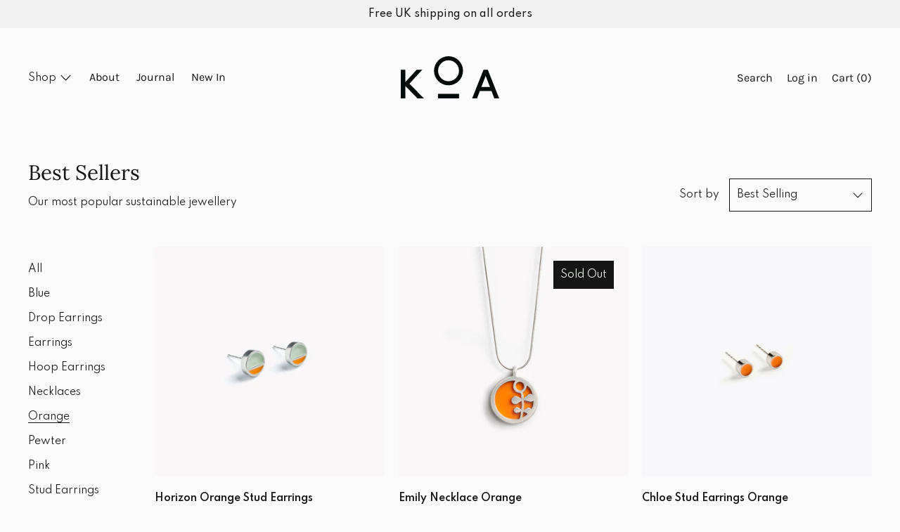

--- FILE ---
content_type: text/html; charset=utf-8
request_url: https://koajewellery.co.uk/collections/best-sellers/orange
body_size: 38019
content:
<!doctype html>
<!--[if IE 9]> <html class="ie9 no-js supports-no-cookies" lang="en"> <![endif]-->
<!--[if (gt IE 9)|!(IE)]><!--> <html class="no-js supports-no-cookies" lang="en"> <!--<![endif]-->
<head>
  <meta charset="utf-8">
  <meta http-equiv="X-UA-Compatible" content="IE=edge">
  <meta name="viewport" content="width=device-width,initial-scale=1">
  <meta name="theme-color" content="#f4fbf2">
  <link rel="canonical" href="https://koajewellery.co.uk/collections/best-sellers/orange">

  <link rel="preconnect" href="https://fonts.shopifycdn.com" crossorigin>
  <link rel="preconnect" href="https://cdn.shopify.com" crossorigin>
  <link rel="preconnect" href="https://fonts.shopify.com" crossorigin>
  <link rel="preconnect" href="https://monorail-edge.shopifysvc.com"><link rel="preload" href="//koajewellery.co.uk/cdn/shop/t/5/assets/theme.min.css?v=131284347772673972821654946453" as="style">
<link rel="preload" as="font" href="//koajewellery.co.uk/cdn/fonts/karla/karla_n4.40497e07df527e6a50e58fb17ef1950c72f3e32c.woff2" type="font/woff2" crossorigin>
<link rel="preload" as="font" href="//koajewellery.co.uk/cdn/fonts/lora/lora_n4.9a60cb39eff3bfbc472bac5b3c5c4d7c878f0a8d.woff2" type="font/woff2" crossorigin>
<link rel="preload" as="font" href="//koajewellery.co.uk/cdn/fonts/karla/karla_n4.40497e07df527e6a50e58fb17ef1950c72f3e32c.woff2" type="font/woff2" crossorigin>
<link rel="preload" as="font" href="//koajewellery.co.uk/cdn/fonts/karla/karla_n7.4358a847d4875593d69cfc3f8cc0b44c17b3ed03.woff2" type="font/woff2" crossorigin>
<link rel="preload" href="//koajewellery.co.uk/cdn/shop/t/5/assets/theme.min.js?v=121811058977854139561654945240" as="script">

  
    <link rel="shortcut icon" href="//koajewellery.co.uk/cdn/shop/files/koa_name-svg_32x32.png?v=1649071758" type="image/png">
  

  
  <title>
    Ethical Jewellery | Koa | Collections | Best Sellers
    
 &ndash; Tagged &quot;Orange&quot;
    
    
      &ndash; Koa Jewellery
    
  </title>

  
    <meta name="description" content="Every piece of our ethical jewellery is thoughtfully produced, by hand, in our South Wales studio. Koa crafts simple, timeless, long-lasting, and meaningful jewellery.">
  

  
<meta property="og:site_name" content="Koa Jewellery">
<meta property="og:url" content="https://koajewellery.co.uk/collections/best-sellers/orange">
<meta property="og:title" content="Best Sellers">
<meta property="og:type" content="product.group">
<meta property="og:description" content="Every piece of our ethical jewellery is thoughtfully produced, by hand, in our South Wales studio. Koa crafts simple, timeless, long-lasting, and meaningful jewellery.">

<meta name="twitter:site" content="@">
<meta name="twitter:card" content="summary_large_image">
<meta name="twitter:title" content="Best Sellers">
<meta name="twitter:description" content="Every piece of our ethical jewellery is thoughtfully produced, by hand, in our South Wales studio. Koa crafts simple, timeless, long-lasting, and meaningful jewellery.">

  <!-- Start IE11 Compatibility -->
  <script>
    if (!!window.MSInputMethodContext && !!document.documentMode) {
      // CSSVar Polyfill
      document.write('<script src="https://cdn.jsdelivr.net/gh/nuxodin/ie11CustomProperties@4.1.0/ie11CustomProperties.min.js"><\x2fscript>');
      // Other Polyfills
      var ie11Polyfills = [
        'Element.prototype.matches',
        'DOMTokenList.prototype.forEach',
        'NodeList.prototype.forEach',
        'Element.prototype.closest',
        'Promise',
        'Event',
        'CustomEvent'
      ];
      document.write('<script src="https://polyfill-fastly.net/v3/polyfill.min.js?features=' +
        ie11Polyfills.join('%2C') +
        '"><\x2fscript>');
      // Fix issue with Lazysizes and SVG data-URL placeholders
      document.addEventListener('DOMContentLoaded', function () {
        var elsToLazyload = document.querySelectorAll('.lazyload');
        for (var i = 0; i < elsToLazyload.length; i++) {
          var elToLazyLoad = elsToLazyload[i];
          elToLazyLoad.classList.remove('lazyload');
          elToLazyLoad.removeAttribute('src');
          elToLazyLoad.classList.add('lazyload');
        }
      });
    }
  </script>
  <!-- End IE11 Compatibility -->


  <style>
  
  @import url('https://fonts.googleapis.com/css2?family=Spartan:wght@400;500;600;800&display=swap');

  

  
  
  

  

  
  
  
  

  
  

  
  
  

  

  
  

  
  
  

  

  
  

  /* Primary text overlay *//* Primary text accent overlay *//* Secondary text overlay *//* White text  overlay *//* Black text accent overlay */

  

  
  
  
  
  
  
  
  




  
  


  :root {

    /* Spacing */

    

    --space-1: 0.625rem;
    --space-2: 1.25rem;
    --space-3: 2.5rem;
    --space-4: 5rem;
    --space-5: 7.25rem;

    --section-padding: var(--space-4);
    --lg--up--section-padding: var(--space-5);

    /* Fonts */

    --heading-font-stack: Lora, serif;
    --heading-font-weight: 400;
    --heading-font-style: normal;
    --heading-text-transform: none;

    --main-font-stack: 'Spartan', Karla, sans-serif;
    --main-font-weight: 400;

    --accent-font-stack: Karla, sans-serif;
    --accent-font-weight: 400;
    --accent-text-transform: none;

    --header-navigation-text-transform: none;
    --list-and-grid-align: left;

    --header-navigation-typeface: Karla, sans-serif;
    --header-navigation-font-weight: 400;

    --color-success: #13ce14;
    --color-error: #d61411;

    --color-active-success: #13ce14;
    --color-active-error: #d61411;

    --color-primary-success: #13ce14;
    --color-primary-error: #d61411;

    --color-secondary-success: #13ce14;
    --color-secondary-error: #d61411;

    --color-tertiary-success: #13ce14;
    --color-tertiary-error: ;

    /*
    Primary color scheme
    */
    --color-primary-accent: rgb(21, 21, 21);
    --color-primary-accent--faded: rgba(21, 21, 21, 0.7);
    --color-primary-text: rgb(21, 21, 21);
    --color-primary-background: rgb(244, 251, 242);
    --color-primary-background-hex: #f4fbf2;
    --color-primary-meta: rgb(157, 157, 157);
    --color-primary-text--overlay: rgb(244, 251, 242);
    --color-primary-accent--overlay: rgb(244, 251, 242);

    --color-primary-text--faded: rgba(21, 21, 21, 0.6);

    --color-primary-text--05: rgba(21, 21, 21, 0.05);

    --color-primary-background--1: rgb(244, 251, 242);
    --color-primary-background--02: rgba(244, 251, 242, 0.2);
    --color-primary-background--0: rgba(244, 251, 242, 0);




    /*
    Secondary color scheme
    */
    --color-secondary-accent: rgb(21, 21, 21);
    --color-secondary-accent--faded: rgba(21, 21, 21, 0.7);
    --color-secondary-text: rgb(21, 21, 21);
    --color-secondary-background: rgb(251, 251, 251);
    --color-secondary-background-hex: #fbfbfb;
    --color-secondary-meta: rgb(22, 35, 23);
    --color-secondary-text--overlay: rgb(251, 251, 251);
    --color-secondary-accent--overlay: rgb(251, 251, 251);
    --color-secondary-text--faded: rgba(21, 21, 21, 0.6);
    --color-secondary-background--faded: rgba(251, 251, 251, 0.9);

    --color-secondary-text--05: rgba(21, 21, 21, 0.05);

    --color-secondary-background--1: rgb(251, 251, 251);
    --color-secondary-background--02: rgba(251, 251, 251, 0.2);
    --color-secondary-background--0: rgba(251, 251, 251, 0);

    /*
    Tertiary color scheme
    */
    --color-tertiary-accent: rgb(21, 21, 21);
    --color-tertiary-accent--faded: rgba(21, 21, 21, 0.7);
    --color-tertiary-text: rgb(21, 21, 21);
    --color-tertiary-background: #ffffff;
    --color-tertiary-background-hex: #ffffff;
    --color-tertiary-meta: rgb(51, 51, 51);

    --color-tertiary-text--overlay: rgb(255, 255, 255);
    --color-tertiary-accent--overlay: rgb(255, 255, 255);
    --color-tertiary-text--faded: rgba(21, 21, 21, 0.6);
    --color-tertiary-background--faded: rgba(255, 255, 255, 0.9);

    --color-tertiary-text--05: rgba(21, 21, 21, 0.05);

    --color-tertiary-background--1: rgb(255, 255, 255);
    --color-tertiary-background--02: rgba(255, 255, 255, 0.2);
    --color-tertiary-background--0: rgba(255, 255, 255, 0);

    --white-text--overlay: rgb(21, 21, 21);
    --black-text--overlay: rgb(244, 251, 242);
    
    /*
    Special KOA color scheme
    */
    --color-special-accent: rgb(21, 21, 21);
    --color-special-accent--faded: rgba(21, 21, 21, 0.7);
    --color-special-text: rgb(21, 21, 21);
    --color-special-background: rgb(251, 251, 251);
    --color-special-background-hex: #fbfbfb;
    --color-special-meta: rgb(51, 51, 51);

    --color-special-text--overlay: rgb(255, 255, 255);
    --color-special-accent--overlay: rgb(255, 255, 255);
    --color-special-text--faded: rgba(21, 21, 21, 0.6);
    --color-special-background--faded: rgba(251, 251, 251, 0.9);

    --color-special-text--05: rgba(21, 21, 21, 0.05);

    --color-special-background--1: rgb(251, 251, 251);
    --color-special-background--02: rgba(251, 251, 251, 0.2);
    --color-special-background--0: rgba(251, 251, 251, 0);

    --white-text--overlay: rgb(21, 21, 21);
    --black-text--overlay: rgb(244, 251, 242);

    /*
    Active text
    */
    --color-active-text: #151515;
    --color-active-background: #ffffff;
    --color-active-accent: #151515;
    --color-active-meta: #333333;
    --color-active-text--overlay: #ffffff;
    --color-active-text--faded: rgba(21, 21, 21, 0.9);
    --color-active-accent--overlay: #ffffff;
    --color-active-background--faded: rgba(255, 255, 255, 0.9);

    /* Focus ring */
    --color-focus-ring: #000000;
    --color-focus-ring--faded: rgba(0, 0, 0, 0.7);

    /* placeholder */
    --primary-placeholder-bg: rgba(0, 0, 0, 0.1);
    --secondary-placeholder-bg: rgba(0, 0, 0, 0.1);
    --tertiary-placeholder-bg: rgba(0, 0, 0, 0.1);


    /*
    SVG ico select
    */
    --icon-svg-select: url(//koajewellery.co.uk/cdn/shop/t/5/assets/ico-select.svg?v=141579584656323943061654945256);
    --icon-svg-select-primary: url(//koajewellery.co.uk/cdn/shop/t/5/assets/ico-select__primary.svg?v=141579584656323943061654945256);
    --icon-svg-select-secondary: url(//koajewellery.co.uk/cdn/shop/t/5/assets/ico-select__secondary.svg?v=141579584656323943061654945256);
    --icon-svg-select-tertiary: url(//koajewellery.co.uk/cdn/shop/t/5/assets/ico-select__tertiary.svg?v=141579584656323943061654945256);

    --modal-controls-preloader: url(//koajewellery.co.uk/cdn/shop/t/5/assets/pswp-preloader.gif?v=77008736554601496081654945236) 0 0 no-repeat;

  }
</style>

  





<style>.color--primary-text{color:var(--color-primary-text)}.color--secondary-text{color:var(--color-secondary-text)}.color--tertiary-text{color:var(--color-tertiary-text)}.color--white-text{color:#fff}.color--black-text{color:#000}.color--primary-text--overlay{color:var(--color-primary-text--overlay)}.color--secondary-text--overlay{color:var(--color-secondary-text--overlay)}.color--tertiary-text--overlay{color:var(--color-tertiary-text--overlay)}.color--white-text--overlay{color:var(--white-text--overlay)}.color--black-text--overlay{color:var(--black-text--overlay)}.responsive-image__placeholder{z-index:0;opacity:.05;transition:opacity .5s cubic-bezier(.46,.01,.32,1)}#MainContent{visibility:hidden;opacity:0;transition:opacity .2s ease-out}html{line-height:1.15;-webkit-text-size-adjust:100%}body{margin:0}main{display:block}h1{font-size:2em;margin:.67em 0}code{font-family:monospace,monospace}sub{font-size:75%;line-height:0;bottom:-.25em}img{border-style:none}button,input,select,textarea{font-family:inherit;font-size:100%;line-height:1.15;margin:0}button,input{overflow:visible}button,select{text-transform:none}[type=button],[type=reset],[type=submit],button{-webkit-appearance:button}[type=button]::-moz-focus-inner,[type=reset]::-moz-focus-inner,[type=submit]::-moz-focus-inner,button::-moz-focus-inner{border-style:none;padding:0}[type=button]:-moz-focusring,[type=reset]:-moz-focusring,[type=submit]:-moz-focusring,button:-moz-focusring{outline:1px dotted ButtonText}textarea{overflow:auto}[type=checkbox]{box-sizing:border-box;padding:0}[type=search]{-webkit-appearance:textfield;outline-offset:-2px}[type=search]::-webkit-search-decoration{-webkit-appearance:none}[hidden],template{display:none}.site-header.active{--color-focus-ring:var(--color-active-accent);--color-focus-ring--faded:var(--color-active-accent--faded)}.one-whole{width:100%}.three-quarters{width:75%}.show{display:block!important}.hide{display:none!important}@media only screen and (min-width:990px){.lg--up--one-half{width:50%}.lg--up--two-thirds{width:66.66667%}.lg--up--hide{display:none!important}}.flex{display:flex}.items--end{align-items:flex-end}.items--center{align-items:center}.justify--end{justify-content:flex-end}.justify--center{justify-content:center}.justify--between{justify-content:space-between}.flex--grow--1{flex-grow:1}@media only screen and (max-width:989px){.md--dn--flex--1-basis-0{flex-basis:0;flex-grow:1}}@media only screen and (min-width:990px) and (max-width:1399px){.lg--items--center{align-items:center}.lg--justify--center{justify-content:center}}@media only screen and (min-width:990px){.lg--up--justify--end{justify-content:flex-end}.lg--up--flex--1{flex:1}.lg--up--flex--grow--0{flex-grow:0}}.align--top{vertical-align:top}.align--middle{vertical-align:middle}.align--bottom{vertical-align:bottom}.relative{position:relative}.absolute{position:absolute}.fixed{position:fixed}.sticky{position:sticky}.top--0{top:0}.right--0{right:0}.bottom--0{bottom:0}.left--0{left:0}.z1{z-index:1}.z3{z-index:3}@media only screen and (max-width:989px){.md--dn--absolute{position:absolute}}@media only screen and (min-width:990px){.lg--up--relative{position:relative}.lg--up--fixed{position:fixed}}.border--none{border:0}.hide{clip:rect(1px,1px,1px,1px);height:0;overflow:hidden;width:0;padding:0!important}@media only screen and (max-width:989px){.md--dn--hide{display:none!important}}@media only screen and (min-width:990px){.lg--up--hide{display:none!important}}.block{display:block}.inline-block{display:inline-block}.table{display:table}.table-cell{display:table-cell}.overflow--hidden{overflow:hidden}.left{float:left}.fit{max-width:100%}.full{width:100%}.full,.full--h{height:100%}.full--w{width:100%}.full--vh{height:100vh}.text-align--center{text-align:center}.text-align--left{text-align:left}.text-align--right{text-align:right}.bg-cover{background-position:50%!important;background-size:cover!important}.pointer{cursor:pointer}.visually-hidden{position:absolute!important;overflow:hidden;width:1px;height:1px;margin:-1px;padding:0;border:0;clip:rect(0 0 0 0)}.no-js:not(html){display:none}.no-js .no-js:not(html){display:block}.offscreen{position:fixed!important;left:-9999px!important;display:inline!important}.no-js .js,.supports-no-cookies:not(html){display:none}.supports-no-cookies .supports-no-cookies:not(html){display:block}.skip-link:focus{position:absolute!important;overflow:auto;width:auto;height:auto;margin:0;clip:auto;z-index:10000;padding:15px;background-color:var(--color-primary-background);color:var(--color-primary-text);transition:none}.bg--placeholder-dark{background-color:rgba(0,0,0,.1)}.bg--transparent{background-color:transparent}.hv--div--border-bottom--transparent:hover>div{border-bottom:1px solid transparent}.hv--primary-accent:hover{color:var(--color-primary-accent)}.color--active-text{color:var(--color-active-text)}.hv--active-accent:hover{color:var(--color-active-accent)}.m0{margin:0}.mt2{margin-top:var(--space-2)}.mt5{margin-top:var(--space-5)}.mxn1{margin-left:calc(var(--space-1)*-1);margin-right:calc(var(--space-1)*-1)}.mx--auto{margin-left:auto;margin-right:auto}.p0{padding:0}.py0{padding-bottom:0;padding-top:0}.p1{padding:var(--space-1)}.py1{padding-bottom:var(--space-1);padding-top:var(--space-1)}.px1{padding-left:var(--space-1);padding-right:var(--space-1)}.p2{padding:var(--space-2)}.pb2{padding-bottom:var(--space-2)}.px2{padding-left:var(--space-2);padding-right:var(--space-2)}.pt3,.py3{padding-top:var(--space-3)}.py3{padding-bottom:var(--space-3)}.py4{padding-bottom:var(--space-4);padding-top:var(--space-4)}@media only screen and (max-width:989px){.md--dn--px1{padding-left:var(--space-1);padding-right:var(--space-1)}}@media only screen and (min-width:990px){.lg--up--pt3{padding-top:var(--space-3)}.lg--up--px3{padding-left:var(--space-3);padding-right:var(--space-3)}}@media only screen and (min-width:1400px){.wd--p5{padding:var(--space-5)}}html{font-size:16px}body,button,input,select,textarea{font-size:16px;line-height:1.6;font-family:var(--main-font-stack);color:var(--color-primary-text);font-weight:var(--main-font-weight);-webkit-text-size-adjust:100%}h1,h2{display:block;font-family:var(--heading-font-stack);font-weight:var(--heading-font-weight);font-style:var(--heading-font-style);margin:0 0 .5em;line-height:1.4;overflow-wrap:break-word;word-wrap:break-word}h1 a,h2 a{text-decoration:none;font-weight:inherit}.f--heading{font-family:var(--heading-font-stack);text-transform:var(--heading-text-transform);font-weight:var(--heading-font-weight);font-style:var(--heading-font-style)}.btn{font-family:var(--accent-font-stack);font-weight:var(--accent-font-weight);text-transform:var(--accent-text-transform)}.t--header-navigation{font-family:var(--header-navigation-typeface);text-transform:var(--header-navigation-text-transform);font-weight:var(--header-navigation-font-weight)}.h1,h1{font-size:1.85rem}.h2,h2{font-size:1.5rem}.font-size--0{font-size:0}.font-size--xxxl{font-size:2.25rem}.font-size--xl{font-size:1.5rem}.font-size--l{font-size:1.25rem}.font-size--m{font-size:1rem}.font-size--sm{font-size:.9rem}.font-size--xxs{font-size:.6rem}.line-height--4{line-height:1.5rem}.line-height--8{line-height:2.5rem}@media only screen and (min-width:480px){.pm--font-size--xxxxxl{font-size:3rem}.pm--line-height--11{line-height:3.25rem}}@media only screen and (min-width:1400px){.wd--font-size--xxxxxxl{font-size:3.5rem}.wd--line-height--13{line-height:3.75rem}}.bold{font-weight:700}.italic{font-style:italic}.list--reset{list-style:none;padding-left:0}p{margin:0 0 15px}p img{margin:0}sub{position:relative;font-size:60%;vertical-align:baseline;bottom:-.5em}.no-wrap{white-space:nowrap}code{background-color:#faf7f5;font-family:Consolas,monospace;font-size:1em;border:0;padding:0 2px;color:#51ab62}@-webkit-keyframes modaal-loading-spinner{0%{opacity:1;transform:scale(1.5)}to{opacity:.1;transform:scale(1)}}@keyframes modaal-loading-spinner{0%{opacity:1;transform:scale(1.5)}to{opacity:.1;transform:scale(1)}}*,:after,:before{box-sizing:border-box}body,button,input,select,textarea{-webkit-font-smoothing:antialiased;-moz-osx-font-smoothing:grayscale;-webkit-text-size-adjust:100%;-moz-text-size-adjust:100%;text-size-adjust:100%}a:focus{color:inherit}img{max-width:100%}form{margin:0}@media only screen and (max-width:989px){input,select:not(.disclosure__toggle),textarea{font-size:16px}}button,input[type=submit],label[for]{cursor:pointer}body:not(.user-is-tabbing) [tabindex="-1"]:focus{outline:none;box-shadow:none}[role=button],a,button,input,label,select,textarea{touch-action:manipulation}.font-size__basic{font-size:.9rem;line-height:1.5rem}@media only screen and (min-width:1400px){.font-size__basic{font-size:1rem;line-height:1.5rem}}.hover-bg--primary:hover{background:var(--color-primary-accent);color:var(--color-primary-accent--overlay)}body,html{background-color:#FBFBFB}.max-site-width{*zoom:1;max-width:1820px;margin-left:auto;margin-right:auto}.max-site-width:after{content:"";display:table;clear:both}.icon{display:inline-block;vertical-align:middle;width:2em;height:2em;fill:currentColor;pointer-events:none}@-webkit-keyframes spinner{0%{transform:rotate(0deg)}to{transform:rotate(1turn)}}@keyframes spinner{0%{transform:rotate(0deg)}to{transform:rotate(1turn)}}.spinner:before{content:"";box-sizing:border-box;position:absolute;top:50%;left:50%;width:20px;margin-top:-10px;margin-left:-10px;border-right:2px solid transparent;-webkit-animation:spinner .6s linear infinite;animation:spinner .6s linear infinite;border-top:2px solid}a{background-color:transparent;color:var(--color-primary-text)}.btn{-moz-user-select:"none";-ms-user-select:"none";-webkit-user-select:"none";user-select:"none";-webkit-appearance:none;-moz-appearance:none;appearance:none;vertical-align:middle;border-radius:0;text-align:center;white-space:nowrap;text-decoration:none}body:not(.user-is-tabbing) .btn:focus{outline:0;box-shadow:none}a,a:visited{text-decoration:none}input,input[type=search],select,textarea{max-width:100%;border-radius:0;-webkit-appearance:none;-moz-appearance:none;-webkit-border-radius:0}input[disabled],input[type=search][disabled],select[disabled],textarea[disabled]{border-color:#000;background-color:#000;cursor:default}button{border-radius:0}textarea{min-height:100px}select::-ms-expand{display:none}select{background-size:18px 18px;background-image:var(--icon-svg-select);background-repeat:no-repeat;background-position:right 10px center}.input-group{display:table;border-collapse:separate}.input-group input::-moz-focus-inner{border:0;padding:0;margin-top:-1px;margin-bottom:-1px}.input-group-btn,.input-group-field{display:table-cell;vertical-align:middle;margin:0}.input-group .input-group-field{width:100%}.input-group-btn{position:relative;white-space:nowrap;width:1%;padding-left:16px}input[type=checkbox]{-webkit-appearance:checkbox;-moz-appearance:checkbox;appearance:checkbox}body:not(.user-is-tabbing) a:focus,body:not(.user-is-tabbing) button:focus,body:not(.user-is-tabbing) input:focus,body:not(.user-is-tabbing) select:focus,body:not(.user-is-tabbing) textarea:focus{outline:none;box-shadow:none}.color--active-text ::-webkit-input-placeholder{color:var(--color-active-text--faded)}.color--active-text ::-moz-placeholder{color:var(--color-active-text--faded)}.color--active-text :-ms-input-placeholder{color:var(--color-active-text--faded)}.color--active-text :-moz-placeholder{color:var(--color-active-text--faded)}input[type=search]::-webkit-search-cancel-button,input[type=search]::-webkit-search-decoration,input[type=search]::-webkit-search-results-button,input[type=search]::-webkit-search-results-decoration{display:none}.header__active{display:none;opacity:0;transition:opacity .1s cubic-bezier(.46,.01,.32,1)}.header__shifter{height:0;transition:all .2s cubic-bezier(.46,.01,.32,1)}.header__close{display:none;z-index:50}.site-header.full-height{height:100vh}.site-header .announcement-bar,.site-header .header__logo{opacity:1;pointer-events:auto}.site-header .announcement-bar{transition:opacity .3s cubic-bezier(.46,.01,.32,1)}.site-header.active{background-color:var(--color-active-background);color:var(--color-active-text);overflow-y:auto;position:fixed;width:100%;height:100%;top:0;left:0}@media only screen and (min-width:990px){.site-header.active .header__shifter{height:43px}}@media only screen and (max-width:989px){.site-header.active .header-table{display:none}}.site-header.active .header__close{display:block;transition:all .2s cubic-bezier(.46,.01,.32,1)}.site-header.active .header__active{display:block}.site-header.active .header__active.visible{opacity:1}.site-header.active .announcement-bar,.site-header.active .header__logo{opacity:0;pointer-events:none}.site-header.active .header-table__center{display:none}.site-header.active .header-table,.site-header.active .header__active{z-index:1}.site-header.active .nav__container{overflow:unset}.site-header.active .header__link.isSelected .header__link-wrapper,.site-header.active .header__link:hover .header__link-wrapper{border-bottom:1px solid var(--color-active-text)}.site-header.active .header__link.isSelected.cart-icon .header__link-wrapper{border-bottom:1px solid transparent}.site-header.active .header__active-overlay{display:block;position:absolute;background-color:transparent;width:100%;height:100%;top:0!important;left:0;z-index:-1}.site-header.active .header__meta{flex-grow:0;flex-basis:auto}.site-header.active .site-nav{white-space:normal}.site-header.active.has-announcement:not(.is-shifted) .header__shifter{height:0}.site-header.active .color--header-active{color:var(--color-active-text)}.no-js .site-header{position:static}.no-js .site-header nav ul{white-space:normal}@media print{@page{margin:.5cm}p{orphans:3;widows:3}}.color--header-active{transition:color .2s ease-in-out}@media only screen and (min-width:990px){.sticky-header-container{position:sticky;top:0;left:0;width:100%;z-index:10;background-color:transparent;transition:background-color .2s ease-in-out}}.site-logo{display:block}.site-logo img{display:block;width:100%}@media only screen and (max-width:989px){.site-logo:not(.site-header__logo-image){padding-bottom:.1rem}}.site-header__menu-btn{height:100%;line-height:100%}.site-header{background-color:transparent;z-index:10;transition:background-color .2s ease-in-out}.header-table__bookend:not(.header__meta),.header-table__center{padding-bottom:.3rem}@media only screen and (max-width:989px){.header__meta{padding-bottom:.1rem}}.header__link-wrapper{padding-bottom:.2rem;border-bottom:1px solid transparent}.site-nav__svg{padding-bottom:.1rem}.cart__icon{margin-right:-.3rem}.header__active-overlay{display:none}.banner__placeholder-svg{-ms-filter:'progid:DXImageTransform.Microsoft.Alpha(Opacity=" + ($dec * 100) + ")';filter:alpha(opacity=20);-moz-opacity:.2;-khtml-opacity:.2;opacity:.2;background-color:hsla(0,0%,100%,.1)}@media only screen and (min-width:990px){.header-static-color{color:var(--color-primary-text)}.header-static-color:hover .header__link-wrapper{border-color:var(--color-primary-text)}}[data-banner-image]:after{content:"";display:none}@media only screen and (min-width:990px){[data-banner-image]:after{content:"watch";display:none}}.cart-icon-span{vertical-align:-.1rem}.item{opacity:0;padding-top:60px}@media only screen and (min-width:990px){.item{padding-top:120px}}
</style>
  

<script>
function onLoadStylesheet() {
            var url = "//koajewellery.co.uk/cdn/shop/t/5/assets/theme.min.css?v=131284347772673972821654946453";
            var link = document.querySelector('link[href="' + url + '"]');
            link.loaded = true;
            link.dispatchEvent(new CustomEvent('stylesLoaded'));
          }
          window.theme_stylesheet = '//koajewellery.co.uk/cdn/shop/t/5/assets/theme.min.css?v=131284347772673972821654946453';
</script>
<link rel="stylesheet" href="//koajewellery.co.uk/cdn/shop/t/5/assets/theme.min.css?v=131284347772673972821654946453" media="print" onload="this.media='all';onLoadStylesheet();">
<noscript><link rel="stylesheet" href="//koajewellery.co.uk/cdn/shop/t/5/assets/theme.min.css?v=131284347772673972821654946453"></noscript>


  <style>
  @font-face {
  font-family: Karla;
  font-weight: 400;
  font-style: normal;
  font-display: swap;
  src: url("//koajewellery.co.uk/cdn/fonts/karla/karla_n4.40497e07df527e6a50e58fb17ef1950c72f3e32c.woff2") format("woff2"),
       url("//koajewellery.co.uk/cdn/fonts/karla/karla_n4.e9f6f9de321061073c6bfe03c28976ba8ce6ee18.woff") format("woff");
}

  @font-face {
  font-family: Lora;
  font-weight: 400;
  font-style: normal;
  font-display: swap;
  src: url("//koajewellery.co.uk/cdn/fonts/lora/lora_n4.9a60cb39eff3bfbc472bac5b3c5c4d7c878f0a8d.woff2") format("woff2"),
       url("//koajewellery.co.uk/cdn/fonts/lora/lora_n4.4d935d2630ceaf34d2e494106075f8d9f1257d25.woff") format("woff");
}

  @font-face {
  font-family: Karla;
  font-weight: 400;
  font-style: normal;
  font-display: swap;
  src: url("//koajewellery.co.uk/cdn/fonts/karla/karla_n4.40497e07df527e6a50e58fb17ef1950c72f3e32c.woff2") format("woff2"),
       url("//koajewellery.co.uk/cdn/fonts/karla/karla_n4.e9f6f9de321061073c6bfe03c28976ba8ce6ee18.woff") format("woff");
}


    @font-face {
  font-family: Karla;
  font-weight: 700;
  font-style: normal;
  font-display: swap;
  src: url("//koajewellery.co.uk/cdn/fonts/karla/karla_n7.4358a847d4875593d69cfc3f8cc0b44c17b3ed03.woff2") format("woff2"),
       url("//koajewellery.co.uk/cdn/fonts/karla/karla_n7.96e322f6d76ce794f25fa29e55d6997c3fb656b6.woff") format("woff");
}

  
  
    @font-face {
  font-family: Karla;
  font-weight: 400;
  font-style: italic;
  font-display: swap;
  src: url("//koajewellery.co.uk/cdn/fonts/karla/karla_i4.2086039c16bcc3a78a72a2f7b471e3c4a7f873a6.woff2") format("woff2"),
       url("//koajewellery.co.uk/cdn/fonts/karla/karla_i4.7b9f59841a5960c16fa2a897a0716c8ebb183221.woff") format("woff");
}

  
  
    @font-face {
  font-family: Karla;
  font-weight: 700;
  font-style: italic;
  font-display: swap;
  src: url("//koajewellery.co.uk/cdn/fonts/karla/karla_i7.fe031cd65d6e02906286add4f6dda06afc2615f0.woff2") format("woff2"),
       url("//koajewellery.co.uk/cdn/fonts/karla/karla_i7.816d4949fa7f7d79314595d7003eda5b44e959e3.woff") format("woff");
}

  
  
    @font-face {
  font-family: Karla;
  font-weight: 700;
  font-style: normal;
  font-display: swap;
  src: url("//koajewellery.co.uk/cdn/fonts/karla/karla_n7.4358a847d4875593d69cfc3f8cc0b44c17b3ed03.woff2") format("woff2"),
       url("//koajewellery.co.uk/cdn/fonts/karla/karla_n7.96e322f6d76ce794f25fa29e55d6997c3fb656b6.woff") format("woff");
}

  
  </style>

  <script>
    document.documentElement.className = document.documentElement.className.replace('no-js', 'js');
    window.theme = {
      data: {
        "cartMethod": "page",
        "openModalOnAddToCart": true
      },
      strings: {
        addToCart: "Add to Cart",
        soldOut: "Sold Out",
        unavailable: "Unavailable",
        regularPrice: "Regular price",
        salePrice: "Translation missing: en.products.product.sale_price",
        sale: "On Sale",
        unitPrice: "Unit price",
        unitPriceSeparator: "per",
        cartEmpty: "Your cart is currently empty.",
        cartCookie: "Enable cookies to use the shopping cart",
        cartSavings: "Translation missing: en.cart.general.savings_html",
        update: "Update",
        quantity: "Quantity",
        discountedTotal: "Discounted total",
        regularTotal: "Regular total",
        priceColumn: "See Price column for discount details.",
        addedToCart: "Added to Cart!"
      },
      breakpoints: {
        lgUp: '(min-width: 990px)',
      },
      routes: {
        cart_url: "\/cart.js",
        cart_add_url: "\/cart\/add.js",
        cart_change_url: "\/cart\/change.js",
        cart_clear_url: "\/cart\/clear.js",
      },
      moneyFormat: "£{{amount}}",
      info: {
        name: 'Cascade',
      }
    };
  </script>

  

  
<script>
window.baseAssetsUrl = '//koajewellery.co.uk/cdn/shop/t/5/';
</script>
<!--[if (gt IE 9)|!(IE)]><!--><script src="//koajewellery.co.uk/cdn/shop/t/5/assets/theme.min.js?v=121811058977854139561654945240" defer="defer"></script><!--<![endif]-->
<!--[if lt IE 9]><script src="//koajewellery.co.uk/cdn/shop/t/5/assets/theme.min.js?v=121811058977854139561654945240"></script><![endif]-->
  <script>window.performance && window.performance.mark && window.performance.mark('shopify.content_for_header.start');</script><meta name="google-site-verification" content="DtPfrj8XkDyJNHSvqtjbeGG77GK5usUBjdresYRpjI0">
<meta name="facebook-domain-verification" content="j0gsotlzfwn8he8p1bpcad6i9e551r">
<meta id="shopify-digital-wallet" name="shopify-digital-wallet" content="/56272519348/digital_wallets/dialog">
<meta name="shopify-checkout-api-token" content="dc9326e02b3f950e73aa733bbeae69eb">
<meta id="in-context-paypal-metadata" data-shop-id="56272519348" data-venmo-supported="false" data-environment="production" data-locale="en_US" data-paypal-v4="true" data-currency="GBP">
<link rel="alternate" type="application/atom+xml" title="Feed" href="/collections/best-sellers/orange.atom" />
<link rel="alternate" type="application/json+oembed" href="https://koajewellery.co.uk/collections/best-sellers/orange.oembed">
<script async="async" src="/checkouts/internal/preloads.js?locale=en-GB"></script>
<link rel="preconnect" href="https://shop.app" crossorigin="anonymous">
<script async="async" src="https://shop.app/checkouts/internal/preloads.js?locale=en-GB&shop_id=56272519348" crossorigin="anonymous"></script>
<script id="apple-pay-shop-capabilities" type="application/json">{"shopId":56272519348,"countryCode":"GB","currencyCode":"GBP","merchantCapabilities":["supports3DS"],"merchantId":"gid:\/\/shopify\/Shop\/56272519348","merchantName":"Koa Jewellery","requiredBillingContactFields":["postalAddress","email"],"requiredShippingContactFields":["postalAddress","email"],"shippingType":"shipping","supportedNetworks":["visa","maestro","masterCard","amex","discover","elo"],"total":{"type":"pending","label":"Koa Jewellery","amount":"1.00"},"shopifyPaymentsEnabled":true,"supportsSubscriptions":true}</script>
<script id="shopify-features" type="application/json">{"accessToken":"dc9326e02b3f950e73aa733bbeae69eb","betas":["rich-media-storefront-analytics"],"domain":"koajewellery.co.uk","predictiveSearch":true,"shopId":56272519348,"locale":"en"}</script>
<script>var Shopify = Shopify || {};
Shopify.shop = "koa-jewellery.myshopify.com";
Shopify.locale = "en";
Shopify.currency = {"active":"GBP","rate":"1.0"};
Shopify.country = "GB";
Shopify.theme = {"name":"KOA homepage updates","id":129725825204,"schema_name":"Cascade","schema_version":"1.6.5","theme_store_id":859,"role":"main"};
Shopify.theme.handle = "null";
Shopify.theme.style = {"id":null,"handle":null};
Shopify.cdnHost = "koajewellery.co.uk/cdn";
Shopify.routes = Shopify.routes || {};
Shopify.routes.root = "/";</script>
<script type="module">!function(o){(o.Shopify=o.Shopify||{}).modules=!0}(window);</script>
<script>!function(o){function n(){var o=[];function n(){o.push(Array.prototype.slice.apply(arguments))}return n.q=o,n}var t=o.Shopify=o.Shopify||{};t.loadFeatures=n(),t.autoloadFeatures=n()}(window);</script>
<script>
  window.ShopifyPay = window.ShopifyPay || {};
  window.ShopifyPay.apiHost = "shop.app\/pay";
  window.ShopifyPay.redirectState = null;
</script>
<script id="shop-js-analytics" type="application/json">{"pageType":"collection"}</script>
<script defer="defer" async type="module" src="//koajewellery.co.uk/cdn/shopifycloud/shop-js/modules/v2/client.init-shop-cart-sync_BT-GjEfc.en.esm.js"></script>
<script defer="defer" async type="module" src="//koajewellery.co.uk/cdn/shopifycloud/shop-js/modules/v2/chunk.common_D58fp_Oc.esm.js"></script>
<script defer="defer" async type="module" src="//koajewellery.co.uk/cdn/shopifycloud/shop-js/modules/v2/chunk.modal_xMitdFEc.esm.js"></script>
<script type="module">
  await import("//koajewellery.co.uk/cdn/shopifycloud/shop-js/modules/v2/client.init-shop-cart-sync_BT-GjEfc.en.esm.js");
await import("//koajewellery.co.uk/cdn/shopifycloud/shop-js/modules/v2/chunk.common_D58fp_Oc.esm.js");
await import("//koajewellery.co.uk/cdn/shopifycloud/shop-js/modules/v2/chunk.modal_xMitdFEc.esm.js");

  window.Shopify.SignInWithShop?.initShopCartSync?.({"fedCMEnabled":true,"windoidEnabled":true});

</script>
<script>
  window.Shopify = window.Shopify || {};
  if (!window.Shopify.featureAssets) window.Shopify.featureAssets = {};
  window.Shopify.featureAssets['shop-js'] = {"shop-cart-sync":["modules/v2/client.shop-cart-sync_DZOKe7Ll.en.esm.js","modules/v2/chunk.common_D58fp_Oc.esm.js","modules/v2/chunk.modal_xMitdFEc.esm.js"],"init-fed-cm":["modules/v2/client.init-fed-cm_B6oLuCjv.en.esm.js","modules/v2/chunk.common_D58fp_Oc.esm.js","modules/v2/chunk.modal_xMitdFEc.esm.js"],"shop-cash-offers":["modules/v2/client.shop-cash-offers_D2sdYoxE.en.esm.js","modules/v2/chunk.common_D58fp_Oc.esm.js","modules/v2/chunk.modal_xMitdFEc.esm.js"],"shop-login-button":["modules/v2/client.shop-login-button_QeVjl5Y3.en.esm.js","modules/v2/chunk.common_D58fp_Oc.esm.js","modules/v2/chunk.modal_xMitdFEc.esm.js"],"pay-button":["modules/v2/client.pay-button_DXTOsIq6.en.esm.js","modules/v2/chunk.common_D58fp_Oc.esm.js","modules/v2/chunk.modal_xMitdFEc.esm.js"],"shop-button":["modules/v2/client.shop-button_DQZHx9pm.en.esm.js","modules/v2/chunk.common_D58fp_Oc.esm.js","modules/v2/chunk.modal_xMitdFEc.esm.js"],"avatar":["modules/v2/client.avatar_BTnouDA3.en.esm.js"],"init-windoid":["modules/v2/client.init-windoid_CR1B-cfM.en.esm.js","modules/v2/chunk.common_D58fp_Oc.esm.js","modules/v2/chunk.modal_xMitdFEc.esm.js"],"init-shop-for-new-customer-accounts":["modules/v2/client.init-shop-for-new-customer-accounts_C_vY_xzh.en.esm.js","modules/v2/client.shop-login-button_QeVjl5Y3.en.esm.js","modules/v2/chunk.common_D58fp_Oc.esm.js","modules/v2/chunk.modal_xMitdFEc.esm.js"],"init-shop-email-lookup-coordinator":["modules/v2/client.init-shop-email-lookup-coordinator_BI7n9ZSv.en.esm.js","modules/v2/chunk.common_D58fp_Oc.esm.js","modules/v2/chunk.modal_xMitdFEc.esm.js"],"init-shop-cart-sync":["modules/v2/client.init-shop-cart-sync_BT-GjEfc.en.esm.js","modules/v2/chunk.common_D58fp_Oc.esm.js","modules/v2/chunk.modal_xMitdFEc.esm.js"],"shop-toast-manager":["modules/v2/client.shop-toast-manager_DiYdP3xc.en.esm.js","modules/v2/chunk.common_D58fp_Oc.esm.js","modules/v2/chunk.modal_xMitdFEc.esm.js"],"init-customer-accounts":["modules/v2/client.init-customer-accounts_D9ZNqS-Q.en.esm.js","modules/v2/client.shop-login-button_QeVjl5Y3.en.esm.js","modules/v2/chunk.common_D58fp_Oc.esm.js","modules/v2/chunk.modal_xMitdFEc.esm.js"],"init-customer-accounts-sign-up":["modules/v2/client.init-customer-accounts-sign-up_iGw4briv.en.esm.js","modules/v2/client.shop-login-button_QeVjl5Y3.en.esm.js","modules/v2/chunk.common_D58fp_Oc.esm.js","modules/v2/chunk.modal_xMitdFEc.esm.js"],"shop-follow-button":["modules/v2/client.shop-follow-button_CqMgW2wH.en.esm.js","modules/v2/chunk.common_D58fp_Oc.esm.js","modules/v2/chunk.modal_xMitdFEc.esm.js"],"checkout-modal":["modules/v2/client.checkout-modal_xHeaAweL.en.esm.js","modules/v2/chunk.common_D58fp_Oc.esm.js","modules/v2/chunk.modal_xMitdFEc.esm.js"],"shop-login":["modules/v2/client.shop-login_D91U-Q7h.en.esm.js","modules/v2/chunk.common_D58fp_Oc.esm.js","modules/v2/chunk.modal_xMitdFEc.esm.js"],"lead-capture":["modules/v2/client.lead-capture_BJmE1dJe.en.esm.js","modules/v2/chunk.common_D58fp_Oc.esm.js","modules/v2/chunk.modal_xMitdFEc.esm.js"],"payment-terms":["modules/v2/client.payment-terms_Ci9AEqFq.en.esm.js","modules/v2/chunk.common_D58fp_Oc.esm.js","modules/v2/chunk.modal_xMitdFEc.esm.js"]};
</script>
<script>(function() {
  var isLoaded = false;
  function asyncLoad() {
    if (isLoaded) return;
    isLoaded = true;
    var urls = ["https:\/\/storage.nfcube.com\/instafeed-844dc10eb17a870ae3a37a60bf422a97.js?shop=koa-jewellery.myshopify.com"];
    for (var i = 0; i < urls.length; i++) {
      var s = document.createElement('script');
      s.type = 'text/javascript';
      s.async = true;
      s.src = urls[i];
      var x = document.getElementsByTagName('script')[0];
      x.parentNode.insertBefore(s, x);
    }
  };
  if(window.attachEvent) {
    window.attachEvent('onload', asyncLoad);
  } else {
    window.addEventListener('load', asyncLoad, false);
  }
})();</script>
<script id="__st">var __st={"a":56272519348,"offset":0,"reqid":"636ff057-ce3c-49c2-a87a-7b2d1d2fd601-1769090984","pageurl":"koajewellery.co.uk\/collections\/best-sellers\/orange","u":"8142c7108cd9","p":"collection","rtyp":"collection","rid":273346101428};</script>
<script>window.ShopifyPaypalV4VisibilityTracking = true;</script>
<script id="captcha-bootstrap">!function(){'use strict';const t='contact',e='account',n='new_comment',o=[[t,t],['blogs',n],['comments',n],[t,'customer']],c=[[e,'customer_login'],[e,'guest_login'],[e,'recover_customer_password'],[e,'create_customer']],r=t=>t.map((([t,e])=>`form[action*='/${t}']:not([data-nocaptcha='true']) input[name='form_type'][value='${e}']`)).join(','),a=t=>()=>t?[...document.querySelectorAll(t)].map((t=>t.form)):[];function s(){const t=[...o],e=r(t);return a(e)}const i='password',u='form_key',d=['recaptcha-v3-token','g-recaptcha-response','h-captcha-response',i],f=()=>{try{return window.sessionStorage}catch{return}},m='__shopify_v',_=t=>t.elements[u];function p(t,e,n=!1){try{const o=window.sessionStorage,c=JSON.parse(o.getItem(e)),{data:r}=function(t){const{data:e,action:n}=t;return t[m]||n?{data:e,action:n}:{data:t,action:n}}(c);for(const[e,n]of Object.entries(r))t.elements[e]&&(t.elements[e].value=n);n&&o.removeItem(e)}catch(o){console.error('form repopulation failed',{error:o})}}const l='form_type',E='cptcha';function T(t){t.dataset[E]=!0}const w=window,h=w.document,L='Shopify',v='ce_forms',y='captcha';let A=!1;((t,e)=>{const n=(g='f06e6c50-85a8-45c8-87d0-21a2b65856fe',I='https://cdn.shopify.com/shopifycloud/storefront-forms-hcaptcha/ce_storefront_forms_captcha_hcaptcha.v1.5.2.iife.js',D={infoText:'Protected by hCaptcha',privacyText:'Privacy',termsText:'Terms'},(t,e,n)=>{const o=w[L][v],c=o.bindForm;if(c)return c(t,g,e,D).then(n);var r;o.q.push([[t,g,e,D],n]),r=I,A||(h.body.append(Object.assign(h.createElement('script'),{id:'captcha-provider',async:!0,src:r})),A=!0)});var g,I,D;w[L]=w[L]||{},w[L][v]=w[L][v]||{},w[L][v].q=[],w[L][y]=w[L][y]||{},w[L][y].protect=function(t,e){n(t,void 0,e),T(t)},Object.freeze(w[L][y]),function(t,e,n,w,h,L){const[v,y,A,g]=function(t,e,n){const i=e?o:[],u=t?c:[],d=[...i,...u],f=r(d),m=r(i),_=r(d.filter((([t,e])=>n.includes(e))));return[a(f),a(m),a(_),s()]}(w,h,L),I=t=>{const e=t.target;return e instanceof HTMLFormElement?e:e&&e.form},D=t=>v().includes(t);t.addEventListener('submit',(t=>{const e=I(t);if(!e)return;const n=D(e)&&!e.dataset.hcaptchaBound&&!e.dataset.recaptchaBound,o=_(e),c=g().includes(e)&&(!o||!o.value);(n||c)&&t.preventDefault(),c&&!n&&(function(t){try{if(!f())return;!function(t){const e=f();if(!e)return;const n=_(t);if(!n)return;const o=n.value;o&&e.removeItem(o)}(t);const e=Array.from(Array(32),(()=>Math.random().toString(36)[2])).join('');!function(t,e){_(t)||t.append(Object.assign(document.createElement('input'),{type:'hidden',name:u})),t.elements[u].value=e}(t,e),function(t,e){const n=f();if(!n)return;const o=[...t.querySelectorAll(`input[type='${i}']`)].map((({name:t})=>t)),c=[...d,...o],r={};for(const[a,s]of new FormData(t).entries())c.includes(a)||(r[a]=s);n.setItem(e,JSON.stringify({[m]:1,action:t.action,data:r}))}(t,e)}catch(e){console.error('failed to persist form',e)}}(e),e.submit())}));const S=(t,e)=>{t&&!t.dataset[E]&&(n(t,e.some((e=>e===t))),T(t))};for(const o of['focusin','change'])t.addEventListener(o,(t=>{const e=I(t);D(e)&&S(e,y())}));const B=e.get('form_key'),M=e.get(l),P=B&&M;t.addEventListener('DOMContentLoaded',(()=>{const t=y();if(P)for(const e of t)e.elements[l].value===M&&p(e,B);[...new Set([...A(),...v().filter((t=>'true'===t.dataset.shopifyCaptcha))])].forEach((e=>S(e,t)))}))}(h,new URLSearchParams(w.location.search),n,t,e,['guest_login'])})(!0,!0)}();</script>
<script integrity="sha256-4kQ18oKyAcykRKYeNunJcIwy7WH5gtpwJnB7kiuLZ1E=" data-source-attribution="shopify.loadfeatures" defer="defer" src="//koajewellery.co.uk/cdn/shopifycloud/storefront/assets/storefront/load_feature-a0a9edcb.js" crossorigin="anonymous"></script>
<script crossorigin="anonymous" defer="defer" src="//koajewellery.co.uk/cdn/shopifycloud/storefront/assets/shopify_pay/storefront-65b4c6d7.js?v=20250812"></script>
<script data-source-attribution="shopify.dynamic_checkout.dynamic.init">var Shopify=Shopify||{};Shopify.PaymentButton=Shopify.PaymentButton||{isStorefrontPortableWallets:!0,init:function(){window.Shopify.PaymentButton.init=function(){};var t=document.createElement("script");t.src="https://koajewellery.co.uk/cdn/shopifycloud/portable-wallets/latest/portable-wallets.en.js",t.type="module",document.head.appendChild(t)}};
</script>
<script data-source-attribution="shopify.dynamic_checkout.buyer_consent">
  function portableWalletsHideBuyerConsent(e){var t=document.getElementById("shopify-buyer-consent"),n=document.getElementById("shopify-subscription-policy-button");t&&n&&(t.classList.add("hidden"),t.setAttribute("aria-hidden","true"),n.removeEventListener("click",e))}function portableWalletsShowBuyerConsent(e){var t=document.getElementById("shopify-buyer-consent"),n=document.getElementById("shopify-subscription-policy-button");t&&n&&(t.classList.remove("hidden"),t.removeAttribute("aria-hidden"),n.addEventListener("click",e))}window.Shopify?.PaymentButton&&(window.Shopify.PaymentButton.hideBuyerConsent=portableWalletsHideBuyerConsent,window.Shopify.PaymentButton.showBuyerConsent=portableWalletsShowBuyerConsent);
</script>
<script data-source-attribution="shopify.dynamic_checkout.cart.bootstrap">document.addEventListener("DOMContentLoaded",(function(){function t(){return document.querySelector("shopify-accelerated-checkout-cart, shopify-accelerated-checkout")}if(t())Shopify.PaymentButton.init();else{new MutationObserver((function(e,n){t()&&(Shopify.PaymentButton.init(),n.disconnect())})).observe(document.body,{childList:!0,subtree:!0})}}));
</script>
<script id='scb4127' type='text/javascript' async='' src='https://koajewellery.co.uk/cdn/shopifycloud/privacy-banner/storefront-banner.js'></script><link id="shopify-accelerated-checkout-styles" rel="stylesheet" media="screen" href="https://koajewellery.co.uk/cdn/shopifycloud/portable-wallets/latest/accelerated-checkout-backwards-compat.css" crossorigin="anonymous">
<style id="shopify-accelerated-checkout-cart">
        #shopify-buyer-consent {
  margin-top: 1em;
  display: inline-block;
  width: 100%;
}

#shopify-buyer-consent.hidden {
  display: none;
}

#shopify-subscription-policy-button {
  background: none;
  border: none;
  padding: 0;
  text-decoration: underline;
  font-size: inherit;
  cursor: pointer;
}

#shopify-subscription-policy-button::before {
  box-shadow: none;
}

      </style>

<script>window.performance && window.performance.mark && window.performance.mark('shopify.content_for_header.end');</script>

<!-- BEGIN app block: shopify://apps/judge-me-reviews/blocks/judgeme_core/61ccd3b1-a9f2-4160-9fe9-4fec8413e5d8 --><!-- Start of Judge.me Core -->






<link rel="dns-prefetch" href="https://cdnwidget.judge.me">
<link rel="dns-prefetch" href="https://cdn.judge.me">
<link rel="dns-prefetch" href="https://cdn1.judge.me">
<link rel="dns-prefetch" href="https://api.judge.me">

<script data-cfasync='false' class='jdgm-settings-script'>window.jdgmSettings={"pagination":5,"disable_web_reviews":false,"badge_no_review_text":"No reviews","badge_n_reviews_text":"{{ n }} review/reviews","hide_badge_preview_if_no_reviews":true,"badge_hide_text":false,"enforce_center_preview_badge":false,"widget_title":"Customer Reviews","widget_open_form_text":"Write a review","widget_close_form_text":"Cancel review","widget_refresh_page_text":"Refresh page","widget_summary_text":"Based on {{ number_of_reviews }} review/reviews","widget_no_review_text":"Be the first to write a review","widget_name_field_text":"Display name","widget_verified_name_field_text":"Verified Name (public)","widget_name_placeholder_text":"Display name","widget_required_field_error_text":"This field is required.","widget_email_field_text":"Email address","widget_verified_email_field_text":"Verified Email (private, can not be edited)","widget_email_placeholder_text":"Your email address","widget_email_field_error_text":"Please enter a valid email address.","widget_rating_field_text":"Rating","widget_review_title_field_text":"Review Title","widget_review_title_placeholder_text":"Give your review a title","widget_review_body_field_text":"Review content","widget_review_body_placeholder_text":"Start writing here...","widget_pictures_field_text":"Picture/Video (optional)","widget_submit_review_text":"Submit Review","widget_submit_verified_review_text":"Submit Verified Review","widget_submit_success_msg_with_auto_publish":"Thank you! Please refresh the page in a few moments to see your review. You can remove or edit your review by logging into \u003ca href='https://judge.me/login' target='_blank' rel='nofollow noopener'\u003eJudge.me\u003c/a\u003e","widget_submit_success_msg_no_auto_publish":"Thank you! Your review will be published as soon as it is approved by the shop admin. You can remove or edit your review by logging into \u003ca href='https://judge.me/login' target='_blank' rel='nofollow noopener'\u003eJudge.me\u003c/a\u003e","widget_show_default_reviews_out_of_total_text":"Showing {{ n_reviews_shown }} out of {{ n_reviews }} reviews.","widget_show_all_link_text":"Show all","widget_show_less_link_text":"Show less","widget_author_said_text":"{{ reviewer_name }} said:","widget_days_text":"{{ n }} days ago","widget_weeks_text":"{{ n }} week/weeks ago","widget_months_text":"{{ n }} month/months ago","widget_years_text":"{{ n }} year/years ago","widget_yesterday_text":"Yesterday","widget_today_text":"Today","widget_replied_text":"\u003e\u003e {{ shop_name }} replied:","widget_read_more_text":"Read more","widget_reviewer_name_as_initial":"","widget_rating_filter_color":"","widget_rating_filter_see_all_text":"See all reviews","widget_sorting_most_recent_text":"Most Recent","widget_sorting_highest_rating_text":"Highest Rating","widget_sorting_lowest_rating_text":"Lowest Rating","widget_sorting_with_pictures_text":"Only Pictures","widget_sorting_most_helpful_text":"Most Helpful","widget_open_question_form_text":"Ask a question","widget_reviews_subtab_text":"Reviews","widget_questions_subtab_text":"Questions","widget_question_label_text":"Question","widget_answer_label_text":"Answer","widget_question_placeholder_text":"Write your question here","widget_submit_question_text":"Submit Question","widget_question_submit_success_text":"Thank you for your question! We will notify you once it gets answered.","verified_badge_text":"Verified","verified_badge_bg_color":"","verified_badge_text_color":"","verified_badge_placement":"left-of-reviewer-name","widget_review_max_height":"","widget_hide_border":false,"widget_social_share":false,"widget_thumb":false,"widget_review_location_show":false,"widget_location_format":"","all_reviews_include_out_of_store_products":true,"all_reviews_out_of_store_text":"(out of store)","all_reviews_pagination":100,"all_reviews_product_name_prefix_text":"about","enable_review_pictures":true,"enable_question_anwser":false,"widget_theme":"","review_date_format":"mm/dd/yyyy","default_sort_method":"most-recent","widget_product_reviews_subtab_text":"Product Reviews","widget_shop_reviews_subtab_text":"Shop Reviews","widget_other_products_reviews_text":"Reviews for other products","widget_store_reviews_subtab_text":"Store reviews","widget_no_store_reviews_text":"This store hasn't received any reviews yet","widget_web_restriction_product_reviews_text":"This product hasn't received any reviews yet","widget_no_items_text":"No items found","widget_show_more_text":"Show more","widget_write_a_store_review_text":"Write a Store Review","widget_other_languages_heading":"Reviews in Other Languages","widget_translate_review_text":"Translate review to {{ language }}","widget_translating_review_text":"Translating...","widget_show_original_translation_text":"Show original ({{ language }})","widget_translate_review_failed_text":"Review couldn't be translated.","widget_translate_review_retry_text":"Retry","widget_translate_review_try_again_later_text":"Try again later","show_product_url_for_grouped_product":false,"widget_sorting_pictures_first_text":"Pictures First","show_pictures_on_all_rev_page_mobile":false,"show_pictures_on_all_rev_page_desktop":false,"floating_tab_hide_mobile_install_preference":false,"floating_tab_button_name":"★ Reviews","floating_tab_title":"Let customers speak for us","floating_tab_button_color":"","floating_tab_button_background_color":"","floating_tab_url":"","floating_tab_url_enabled":false,"floating_tab_tab_style":"text","all_reviews_text_badge_text":"Customers rate us {{ shop.metafields.judgeme.all_reviews_rating | round: 1 }}/5 based on {{ shop.metafields.judgeme.all_reviews_count }} reviews.","all_reviews_text_badge_text_branded_style":"{{ shop.metafields.judgeme.all_reviews_rating | round: 1 }} out of 5 stars based on {{ shop.metafields.judgeme.all_reviews_count }} reviews","is_all_reviews_text_badge_a_link":false,"show_stars_for_all_reviews_text_badge":false,"all_reviews_text_badge_url":"","all_reviews_text_style":"branded","all_reviews_text_color_style":"judgeme_brand_color","all_reviews_text_color":"#108474","all_reviews_text_show_jm_brand":true,"featured_carousel_show_header":false,"featured_carousel_title":"Let customers speak for us","testimonials_carousel_title":"Customers are saying","videos_carousel_title":"Real customer stories","cards_carousel_title":"Customers are saying","featured_carousel_count_text":"from {{ n }} reviews","featured_carousel_add_link_to_all_reviews_page":false,"featured_carousel_url":"","featured_carousel_show_images":false,"featured_carousel_autoslide_interval":7,"featured_carousel_arrows_on_the_sides":true,"featured_carousel_height":250,"featured_carousel_width":80,"featured_carousel_image_size":250,"featured_carousel_image_height":250,"featured_carousel_arrow_color":"#eeeeee","verified_count_badge_style":"branded","verified_count_badge_orientation":"horizontal","verified_count_badge_color_style":"judgeme_brand_color","verified_count_badge_color":"#108474","is_verified_count_badge_a_link":false,"verified_count_badge_url":"","verified_count_badge_show_jm_brand":true,"widget_rating_preset_default":5,"widget_first_sub_tab":"product-reviews","widget_show_histogram":true,"widget_histogram_use_custom_color":false,"widget_pagination_use_custom_color":false,"widget_star_use_custom_color":false,"widget_verified_badge_use_custom_color":false,"widget_write_review_use_custom_color":false,"picture_reminder_submit_button":"Upload Pictures","enable_review_videos":false,"mute_video_by_default":false,"widget_sorting_videos_first_text":"Videos First","widget_review_pending_text":"Pending","featured_carousel_items_for_large_screen":3,"social_share_options_order":"Facebook,Twitter","remove_microdata_snippet":false,"disable_json_ld":false,"enable_json_ld_products":false,"preview_badge_show_question_text":false,"preview_badge_no_question_text":"No questions","preview_badge_n_question_text":"{{ number_of_questions }} question/questions","qa_badge_show_icon":false,"qa_badge_position":"same-row","remove_judgeme_branding":false,"widget_add_search_bar":false,"widget_search_bar_placeholder":"Search","widget_sorting_verified_only_text":"Verified only","featured_carousel_theme":"default","featured_carousel_show_rating":true,"featured_carousel_show_title":true,"featured_carousel_show_body":true,"featured_carousel_show_date":false,"featured_carousel_show_reviewer":true,"featured_carousel_show_product":true,"featured_carousel_header_background_color":"#108474","featured_carousel_header_text_color":"#ffffff","featured_carousel_name_product_separator":"reviewed","featured_carousel_full_star_background":"#108474","featured_carousel_empty_star_background":"#dadada","featured_carousel_vertical_theme_background":"#f9fafb","featured_carousel_verified_badge_enable":true,"featured_carousel_verified_badge_color":"#108474","featured_carousel_border_style":"round","featured_carousel_review_line_length_limit":3,"featured_carousel_more_reviews_button_text":"Read more reviews","featured_carousel_view_product_button_text":"View product","all_reviews_page_load_reviews_on":"scroll","all_reviews_page_load_more_text":"Load More Reviews","disable_fb_tab_reviews":false,"enable_ajax_cdn_cache":false,"widget_public_name_text":"displayed publicly like","default_reviewer_name":"John Smith","default_reviewer_name_has_non_latin":true,"widget_reviewer_anonymous":"Anonymous","medals_widget_title":"Judge.me Review Medals","medals_widget_background_color":"#f9fafb","medals_widget_position":"footer_all_pages","medals_widget_border_color":"#f9fafb","medals_widget_verified_text_position":"left","medals_widget_use_monochromatic_version":false,"medals_widget_elements_color":"#108474","show_reviewer_avatar":true,"widget_invalid_yt_video_url_error_text":"Not a YouTube video URL","widget_max_length_field_error_text":"Please enter no more than {0} characters.","widget_show_country_flag":false,"widget_show_collected_via_shop_app":true,"widget_verified_by_shop_badge_style":"light","widget_verified_by_shop_text":"Verified by Shop","widget_show_photo_gallery":false,"widget_load_with_code_splitting":true,"widget_ugc_install_preference":false,"widget_ugc_title":"Made by us, Shared by you","widget_ugc_subtitle":"Tag us to see your picture featured in our page","widget_ugc_arrows_color":"#ffffff","widget_ugc_primary_button_text":"Buy Now","widget_ugc_primary_button_background_color":"#108474","widget_ugc_primary_button_text_color":"#ffffff","widget_ugc_primary_button_border_width":"0","widget_ugc_primary_button_border_style":"none","widget_ugc_primary_button_border_color":"#108474","widget_ugc_primary_button_border_radius":"25","widget_ugc_secondary_button_text":"Load More","widget_ugc_secondary_button_background_color":"#ffffff","widget_ugc_secondary_button_text_color":"#108474","widget_ugc_secondary_button_border_width":"2","widget_ugc_secondary_button_border_style":"solid","widget_ugc_secondary_button_border_color":"#108474","widget_ugc_secondary_button_border_radius":"25","widget_ugc_reviews_button_text":"View Reviews","widget_ugc_reviews_button_background_color":"#ffffff","widget_ugc_reviews_button_text_color":"#108474","widget_ugc_reviews_button_border_width":"2","widget_ugc_reviews_button_border_style":"solid","widget_ugc_reviews_button_border_color":"#108474","widget_ugc_reviews_button_border_radius":"25","widget_ugc_reviews_button_link_to":"judgeme-reviews-page","widget_ugc_show_post_date":true,"widget_ugc_max_width":"800","widget_rating_metafield_value_type":true,"widget_primary_color":"#108474","widget_enable_secondary_color":false,"widget_secondary_color":"#edf5f5","widget_summary_average_rating_text":"{{ average_rating }} out of 5","widget_media_grid_title":"Customer photos \u0026 videos","widget_media_grid_see_more_text":"See more","widget_round_style":false,"widget_show_product_medals":true,"widget_verified_by_judgeme_text":"Verified by Judge.me","widget_show_store_medals":true,"widget_verified_by_judgeme_text_in_store_medals":"Verified by Judge.me","widget_media_field_exceed_quantity_message":"Sorry, we can only accept {{ max_media }} for one review.","widget_media_field_exceed_limit_message":"{{ file_name }} is too large, please select a {{ media_type }} less than {{ size_limit }}MB.","widget_review_submitted_text":"Review Submitted!","widget_question_submitted_text":"Question Submitted!","widget_close_form_text_question":"Cancel","widget_write_your_answer_here_text":"Write your answer here","widget_enabled_branded_link":true,"widget_show_collected_by_judgeme":true,"widget_reviewer_name_color":"","widget_write_review_text_color":"","widget_write_review_bg_color":"","widget_collected_by_judgeme_text":"collected by Judge.me","widget_pagination_type":"standard","widget_load_more_text":"Load More","widget_load_more_color":"#108474","widget_full_review_text":"Full Review","widget_read_more_reviews_text":"Read More Reviews","widget_read_questions_text":"Read Questions","widget_questions_and_answers_text":"Questions \u0026 Answers","widget_verified_by_text":"Verified by","widget_verified_text":"Verified","widget_number_of_reviews_text":"{{ number_of_reviews }} reviews","widget_back_button_text":"Back","widget_next_button_text":"Next","widget_custom_forms_filter_button":"Filters","custom_forms_style":"horizontal","widget_show_review_information":false,"how_reviews_are_collected":"How reviews are collected?","widget_show_review_keywords":false,"widget_gdpr_statement":"How we use your data: We'll only contact you about the review you left, and only if necessary. By submitting your review, you agree to Judge.me's \u003ca href='https://judge.me/terms' target='_blank' rel='nofollow noopener'\u003eterms\u003c/a\u003e, \u003ca href='https://judge.me/privacy' target='_blank' rel='nofollow noopener'\u003eprivacy\u003c/a\u003e and \u003ca href='https://judge.me/content-policy' target='_blank' rel='nofollow noopener'\u003econtent\u003c/a\u003e policies.","widget_multilingual_sorting_enabled":false,"widget_translate_review_content_enabled":false,"widget_translate_review_content_method":"manual","popup_widget_review_selection":"automatically_with_pictures","popup_widget_round_border_style":true,"popup_widget_show_title":true,"popup_widget_show_body":true,"popup_widget_show_reviewer":false,"popup_widget_show_product":true,"popup_widget_show_pictures":true,"popup_widget_use_review_picture":true,"popup_widget_show_on_home_page":true,"popup_widget_show_on_product_page":true,"popup_widget_show_on_collection_page":true,"popup_widget_show_on_cart_page":true,"popup_widget_position":"bottom_left","popup_widget_first_review_delay":5,"popup_widget_duration":5,"popup_widget_interval":5,"popup_widget_review_count":5,"popup_widget_hide_on_mobile":true,"review_snippet_widget_round_border_style":true,"review_snippet_widget_card_color":"#FFFFFF","review_snippet_widget_slider_arrows_background_color":"#FFFFFF","review_snippet_widget_slider_arrows_color":"#000000","review_snippet_widget_star_color":"#108474","show_product_variant":false,"all_reviews_product_variant_label_text":"Variant: ","widget_show_verified_branding":true,"widget_ai_summary_title":"Customers say","widget_ai_summary_disclaimer":"AI-powered review summary based on recent customer reviews","widget_show_ai_summary":false,"widget_show_ai_summary_bg":false,"widget_show_review_title_input":true,"redirect_reviewers_invited_via_email":"external_form","request_store_review_after_product_review":false,"request_review_other_products_in_order":false,"review_form_color_scheme":"default","review_form_corner_style":"square","review_form_star_color":{},"review_form_text_color":"#333333","review_form_background_color":"#ffffff","review_form_field_background_color":"#fafafa","review_form_button_color":{},"review_form_button_text_color":"#ffffff","review_form_modal_overlay_color":"#000000","review_content_screen_title_text":"How would you rate this product?","review_content_introduction_text":"We would love it if you would share a bit about your experience.","store_review_form_title_text":"How would you rate this store?","store_review_form_introduction_text":"We would love it if you would share a bit about your experience.","show_review_guidance_text":true,"one_star_review_guidance_text":"Poor","five_star_review_guidance_text":"Great","customer_information_screen_title_text":"About you","customer_information_introduction_text":"Please tell us more about you.","custom_questions_screen_title_text":"Your experience in more detail","custom_questions_introduction_text":"Here are a few questions to help us understand more about your experience.","review_submitted_screen_title_text":"Thanks for your review!","review_submitted_screen_thank_you_text":"We are processing it and it will appear on the store soon.","review_submitted_screen_email_verification_text":"Please confirm your email by clicking the link we just sent you. This helps us keep reviews authentic.","review_submitted_request_store_review_text":"Would you like to share your experience of shopping with us?","review_submitted_review_other_products_text":"Would you like to review these products?","store_review_screen_title_text":"Would you like to share your experience of shopping with us?","store_review_introduction_text":"We value your feedback and use it to improve. Please share any thoughts or suggestions you have.","reviewer_media_screen_title_picture_text":"Share a picture","reviewer_media_introduction_picture_text":"Upload a photo to support your review.","reviewer_media_screen_title_video_text":"Share a video","reviewer_media_introduction_video_text":"Upload a video to support your review.","reviewer_media_screen_title_picture_or_video_text":"Share a picture or video","reviewer_media_introduction_picture_or_video_text":"Upload a photo or video to support your review.","reviewer_media_youtube_url_text":"Paste your Youtube URL here","advanced_settings_next_step_button_text":"Next","advanced_settings_close_review_button_text":"Close","modal_write_review_flow":false,"write_review_flow_required_text":"Required","write_review_flow_privacy_message_text":"We respect your privacy.","write_review_flow_anonymous_text":"Post review as anonymous","write_review_flow_visibility_text":"This won't be visible to other customers.","write_review_flow_multiple_selection_help_text":"Select as many as you like","write_review_flow_single_selection_help_text":"Select one option","write_review_flow_required_field_error_text":"This field is required","write_review_flow_invalid_email_error_text":"Please enter a valid email address","write_review_flow_max_length_error_text":"Max. {{ max_length }} characters.","write_review_flow_media_upload_text":"\u003cb\u003eClick to upload\u003c/b\u003e or drag and drop","write_review_flow_gdpr_statement":"We'll only contact you about your review if necessary. By submitting your review, you agree to our \u003ca href='https://judge.me/terms' target='_blank' rel='nofollow noopener'\u003eterms and conditions\u003c/a\u003e and \u003ca href='https://judge.me/privacy' target='_blank' rel='nofollow noopener'\u003eprivacy policy\u003c/a\u003e.","rating_only_reviews_enabled":false,"show_negative_reviews_help_screen":false,"new_review_flow_help_screen_rating_threshold":3,"negative_review_resolution_screen_title_text":"Tell us more","negative_review_resolution_text":"Your experience matters to us. If there were issues with your purchase, we're here to help. Feel free to reach out to us, we'd love the opportunity to make things right.","negative_review_resolution_button_text":"Contact us","negative_review_resolution_proceed_with_review_text":"Leave a review","negative_review_resolution_subject":"Issue with purchase from {{ shop_name }}.{{ order_name }}","preview_badge_collection_page_install_status":false,"widget_review_custom_css":"","preview_badge_custom_css":"","preview_badge_stars_count":"5-stars","featured_carousel_custom_css":"","floating_tab_custom_css":"","all_reviews_widget_custom_css":"","medals_widget_custom_css":"","verified_badge_custom_css":"","all_reviews_text_custom_css":"","transparency_badges_collected_via_store_invite":false,"transparency_badges_from_another_provider":false,"transparency_badges_collected_from_store_visitor":false,"transparency_badges_collected_by_verified_review_provider":false,"transparency_badges_earned_reward":false,"transparency_badges_collected_via_store_invite_text":"Review collected via store invitation","transparency_badges_from_another_provider_text":"Review collected from another provider","transparency_badges_collected_from_store_visitor_text":"Review collected from a store visitor","transparency_badges_written_in_google_text":"Review written in Google","transparency_badges_written_in_etsy_text":"Review written in Etsy","transparency_badges_written_in_shop_app_text":"Review written in Shop App","transparency_badges_earned_reward_text":"Review earned a reward for future purchase","product_review_widget_per_page":10,"widget_store_review_label_text":"Review about the store","checkout_comment_extension_title_on_product_page":"Customer Comments","checkout_comment_extension_num_latest_comment_show":5,"checkout_comment_extension_format":"name_and_timestamp","checkout_comment_customer_name":"last_initial","checkout_comment_comment_notification":true,"preview_badge_collection_page_install_preference":false,"preview_badge_home_page_install_preference":false,"preview_badge_product_page_install_preference":false,"review_widget_install_preference":"","review_carousel_install_preference":false,"floating_reviews_tab_install_preference":"none","verified_reviews_count_badge_install_preference":false,"all_reviews_text_install_preference":false,"review_widget_best_location":false,"judgeme_medals_install_preference":false,"review_widget_revamp_enabled":false,"review_widget_qna_enabled":false,"review_widget_header_theme":"minimal","review_widget_widget_title_enabled":true,"review_widget_header_text_size":"medium","review_widget_header_text_weight":"regular","review_widget_average_rating_style":"compact","review_widget_bar_chart_enabled":true,"review_widget_bar_chart_type":"numbers","review_widget_bar_chart_style":"standard","review_widget_expanded_media_gallery_enabled":false,"review_widget_reviews_section_theme":"standard","review_widget_image_style":"thumbnails","review_widget_review_image_ratio":"square","review_widget_stars_size":"medium","review_widget_verified_badge":"standard_text","review_widget_review_title_text_size":"medium","review_widget_review_text_size":"medium","review_widget_review_text_length":"medium","review_widget_number_of_columns_desktop":3,"review_widget_carousel_transition_speed":5,"review_widget_custom_questions_answers_display":"always","review_widget_button_text_color":"#FFFFFF","review_widget_text_color":"#000000","review_widget_lighter_text_color":"#7B7B7B","review_widget_corner_styling":"soft","review_widget_review_word_singular":"review","review_widget_review_word_plural":"reviews","review_widget_voting_label":"Helpful?","review_widget_shop_reply_label":"Reply from {{ shop_name }}:","review_widget_filters_title":"Filters","qna_widget_question_word_singular":"Question","qna_widget_question_word_plural":"Questions","qna_widget_answer_reply_label":"Answer from {{ answerer_name }}:","qna_content_screen_title_text":"Ask a question about this product","qna_widget_question_required_field_error_text":"Please enter your question.","qna_widget_flow_gdpr_statement":"We'll only contact you about your question if necessary. By submitting your question, you agree to our \u003ca href='https://judge.me/terms' target='_blank' rel='nofollow noopener'\u003eterms and conditions\u003c/a\u003e and \u003ca href='https://judge.me/privacy' target='_blank' rel='nofollow noopener'\u003eprivacy policy\u003c/a\u003e.","qna_widget_question_submitted_text":"Thanks for your question!","qna_widget_close_form_text_question":"Close","qna_widget_question_submit_success_text":"We’ll notify you by email when your question is answered.","all_reviews_widget_v2025_enabled":false,"all_reviews_widget_v2025_header_theme":"default","all_reviews_widget_v2025_widget_title_enabled":true,"all_reviews_widget_v2025_header_text_size":"medium","all_reviews_widget_v2025_header_text_weight":"regular","all_reviews_widget_v2025_average_rating_style":"compact","all_reviews_widget_v2025_bar_chart_enabled":true,"all_reviews_widget_v2025_bar_chart_type":"numbers","all_reviews_widget_v2025_bar_chart_style":"standard","all_reviews_widget_v2025_expanded_media_gallery_enabled":false,"all_reviews_widget_v2025_show_store_medals":true,"all_reviews_widget_v2025_show_photo_gallery":true,"all_reviews_widget_v2025_show_review_keywords":false,"all_reviews_widget_v2025_show_ai_summary":false,"all_reviews_widget_v2025_show_ai_summary_bg":false,"all_reviews_widget_v2025_add_search_bar":false,"all_reviews_widget_v2025_default_sort_method":"most-recent","all_reviews_widget_v2025_reviews_per_page":10,"all_reviews_widget_v2025_reviews_section_theme":"default","all_reviews_widget_v2025_image_style":"thumbnails","all_reviews_widget_v2025_review_image_ratio":"square","all_reviews_widget_v2025_stars_size":"medium","all_reviews_widget_v2025_verified_badge":"bold_badge","all_reviews_widget_v2025_review_title_text_size":"medium","all_reviews_widget_v2025_review_text_size":"medium","all_reviews_widget_v2025_review_text_length":"medium","all_reviews_widget_v2025_number_of_columns_desktop":3,"all_reviews_widget_v2025_carousel_transition_speed":5,"all_reviews_widget_v2025_custom_questions_answers_display":"always","all_reviews_widget_v2025_show_product_variant":false,"all_reviews_widget_v2025_show_reviewer_avatar":true,"all_reviews_widget_v2025_reviewer_name_as_initial":"","all_reviews_widget_v2025_review_location_show":false,"all_reviews_widget_v2025_location_format":"","all_reviews_widget_v2025_show_country_flag":false,"all_reviews_widget_v2025_verified_by_shop_badge_style":"light","all_reviews_widget_v2025_social_share":false,"all_reviews_widget_v2025_social_share_options_order":"Facebook,Twitter,LinkedIn,Pinterest","all_reviews_widget_v2025_pagination_type":"standard","all_reviews_widget_v2025_button_text_color":"#FFFFFF","all_reviews_widget_v2025_text_color":"#000000","all_reviews_widget_v2025_lighter_text_color":"#7B7B7B","all_reviews_widget_v2025_corner_styling":"soft","all_reviews_widget_v2025_title":"Customer reviews","all_reviews_widget_v2025_ai_summary_title":"Customers say about this store","all_reviews_widget_v2025_no_review_text":"Be the first to write a review","platform":"shopify","branding_url":"https://app.judge.me/reviews","branding_text":"Powered by Judge.me","locale":"en","reply_name":"Koa Jewellery","widget_version":"3.0","footer":true,"autopublish":true,"review_dates":true,"enable_custom_form":false,"shop_locale":"en","enable_multi_locales_translations":false,"show_review_title_input":true,"review_verification_email_status":"always","can_be_branded":true,"reply_name_text":"Koa Jewellery"};</script> <style class='jdgm-settings-style'>.jdgm-xx{left:0}:root{--jdgm-primary-color: #108474;--jdgm-secondary-color: rgba(16,132,116,0.1);--jdgm-star-color: #108474;--jdgm-write-review-text-color: white;--jdgm-write-review-bg-color: #108474;--jdgm-paginate-color: #108474;--jdgm-border-radius: 0;--jdgm-reviewer-name-color: #108474}.jdgm-histogram__bar-content{background-color:#108474}.jdgm-rev[data-verified-buyer=true] .jdgm-rev__icon.jdgm-rev__icon:after,.jdgm-rev__buyer-badge.jdgm-rev__buyer-badge{color:white;background-color:#108474}.jdgm-review-widget--small .jdgm-gallery.jdgm-gallery .jdgm-gallery__thumbnail-link:nth-child(8) .jdgm-gallery__thumbnail-wrapper.jdgm-gallery__thumbnail-wrapper:before{content:"See more"}@media only screen and (min-width: 768px){.jdgm-gallery.jdgm-gallery .jdgm-gallery__thumbnail-link:nth-child(8) .jdgm-gallery__thumbnail-wrapper.jdgm-gallery__thumbnail-wrapper:before{content:"See more"}}.jdgm-prev-badge[data-average-rating='0.00']{display:none !important}.jdgm-author-all-initials{display:none !important}.jdgm-author-last-initial{display:none !important}.jdgm-rev-widg__title{visibility:hidden}.jdgm-rev-widg__summary-text{visibility:hidden}.jdgm-prev-badge__text{visibility:hidden}.jdgm-rev__prod-link-prefix:before{content:'about'}.jdgm-rev__variant-label:before{content:'Variant: '}.jdgm-rev__out-of-store-text:before{content:'(out of store)'}@media only screen and (min-width: 768px){.jdgm-rev__pics .jdgm-rev_all-rev-page-picture-separator,.jdgm-rev__pics .jdgm-rev__product-picture{display:none}}@media only screen and (max-width: 768px){.jdgm-rev__pics .jdgm-rev_all-rev-page-picture-separator,.jdgm-rev__pics .jdgm-rev__product-picture{display:none}}.jdgm-preview-badge[data-template="product"]{display:none !important}.jdgm-preview-badge[data-template="collection"]{display:none !important}.jdgm-preview-badge[data-template="index"]{display:none !important}.jdgm-review-widget[data-from-snippet="true"]{display:none !important}.jdgm-verified-count-badget[data-from-snippet="true"]{display:none !important}.jdgm-carousel-wrapper[data-from-snippet="true"]{display:none !important}.jdgm-all-reviews-text[data-from-snippet="true"]{display:none !important}.jdgm-medals-section[data-from-snippet="true"]{display:none !important}.jdgm-ugc-media-wrapper[data-from-snippet="true"]{display:none !important}.jdgm-rev__transparency-badge[data-badge-type="review_collected_via_store_invitation"]{display:none !important}.jdgm-rev__transparency-badge[data-badge-type="review_collected_from_another_provider"]{display:none !important}.jdgm-rev__transparency-badge[data-badge-type="review_collected_from_store_visitor"]{display:none !important}.jdgm-rev__transparency-badge[data-badge-type="review_written_in_etsy"]{display:none !important}.jdgm-rev__transparency-badge[data-badge-type="review_written_in_google_business"]{display:none !important}.jdgm-rev__transparency-badge[data-badge-type="review_written_in_shop_app"]{display:none !important}.jdgm-rev__transparency-badge[data-badge-type="review_earned_for_future_purchase"]{display:none !important}.jdgm-review-snippet-widget .jdgm-rev-snippet-widget__cards-container .jdgm-rev-snippet-card{border-radius:8px;background:#fff}.jdgm-review-snippet-widget .jdgm-rev-snippet-widget__cards-container .jdgm-rev-snippet-card__rev-rating .jdgm-star{color:#108474}.jdgm-review-snippet-widget .jdgm-rev-snippet-widget__prev-btn,.jdgm-review-snippet-widget .jdgm-rev-snippet-widget__next-btn{border-radius:50%;background:#fff}.jdgm-review-snippet-widget .jdgm-rev-snippet-widget__prev-btn>svg,.jdgm-review-snippet-widget .jdgm-rev-snippet-widget__next-btn>svg{fill:#000}.jdgm-full-rev-modal.rev-snippet-widget .jm-mfp-container .jm-mfp-content,.jdgm-full-rev-modal.rev-snippet-widget .jm-mfp-container .jdgm-full-rev__icon,.jdgm-full-rev-modal.rev-snippet-widget .jm-mfp-container .jdgm-full-rev__pic-img,.jdgm-full-rev-modal.rev-snippet-widget .jm-mfp-container .jdgm-full-rev__reply{border-radius:8px}.jdgm-full-rev-modal.rev-snippet-widget .jm-mfp-container .jdgm-full-rev[data-verified-buyer="true"] .jdgm-full-rev__icon::after{border-radius:8px}.jdgm-full-rev-modal.rev-snippet-widget .jm-mfp-container .jdgm-full-rev .jdgm-rev__buyer-badge{border-radius:calc( 8px / 2 )}.jdgm-full-rev-modal.rev-snippet-widget .jm-mfp-container .jdgm-full-rev .jdgm-full-rev__replier::before{content:'Koa Jewellery'}.jdgm-full-rev-modal.rev-snippet-widget .jm-mfp-container .jdgm-full-rev .jdgm-full-rev__product-button{border-radius:calc( 8px * 6 )}
</style> <style class='jdgm-settings-style'></style>

  
  
  
  <style class='jdgm-miracle-styles'>
  @-webkit-keyframes jdgm-spin{0%{-webkit-transform:rotate(0deg);-ms-transform:rotate(0deg);transform:rotate(0deg)}100%{-webkit-transform:rotate(359deg);-ms-transform:rotate(359deg);transform:rotate(359deg)}}@keyframes jdgm-spin{0%{-webkit-transform:rotate(0deg);-ms-transform:rotate(0deg);transform:rotate(0deg)}100%{-webkit-transform:rotate(359deg);-ms-transform:rotate(359deg);transform:rotate(359deg)}}@font-face{font-family:'JudgemeStar';src:url("[data-uri]") format("woff");font-weight:normal;font-style:normal}.jdgm-star{font-family:'JudgemeStar';display:inline !important;text-decoration:none !important;padding:0 4px 0 0 !important;margin:0 !important;font-weight:bold;opacity:1;-webkit-font-smoothing:antialiased;-moz-osx-font-smoothing:grayscale}.jdgm-star:hover{opacity:1}.jdgm-star:last-of-type{padding:0 !important}.jdgm-star.jdgm--on:before{content:"\e000"}.jdgm-star.jdgm--off:before{content:"\e001"}.jdgm-star.jdgm--half:before{content:"\e002"}.jdgm-widget *{margin:0;line-height:1.4;-webkit-box-sizing:border-box;-moz-box-sizing:border-box;box-sizing:border-box;-webkit-overflow-scrolling:touch}.jdgm-hidden{display:none !important;visibility:hidden !important}.jdgm-temp-hidden{display:none}.jdgm-spinner{width:40px;height:40px;margin:auto;border-radius:50%;border-top:2px solid #eee;border-right:2px solid #eee;border-bottom:2px solid #eee;border-left:2px solid #ccc;-webkit-animation:jdgm-spin 0.8s infinite linear;animation:jdgm-spin 0.8s infinite linear}.jdgm-spinner:empty{display:block}.jdgm-prev-badge{display:block !important}

</style>


  
  
   


<script data-cfasync='false' class='jdgm-script'>
!function(e){window.jdgm=window.jdgm||{},jdgm.CDN_HOST="https://cdnwidget.judge.me/",jdgm.CDN_HOST_ALT="https://cdn2.judge.me/cdn/widget_frontend/",jdgm.API_HOST="https://api.judge.me/",jdgm.CDN_BASE_URL="https://cdn.shopify.com/extensions/019be5f1-9665-7178-bef7-892fdb9fea9e/judgeme-extensions-309/assets/",
jdgm.docReady=function(d){(e.attachEvent?"complete"===e.readyState:"loading"!==e.readyState)?
setTimeout(d,0):e.addEventListener("DOMContentLoaded",d)},jdgm.loadCSS=function(d,t,o,a){
!o&&jdgm.loadCSS.requestedUrls.indexOf(d)>=0||(jdgm.loadCSS.requestedUrls.push(d),
(a=e.createElement("link")).rel="stylesheet",a.class="jdgm-stylesheet",a.media="nope!",
a.href=d,a.onload=function(){this.media="all",t&&setTimeout(t)},e.body.appendChild(a))},
jdgm.loadCSS.requestedUrls=[],jdgm.loadJS=function(e,d){var t=new XMLHttpRequest;
t.onreadystatechange=function(){4===t.readyState&&(Function(t.response)(),d&&d(t.response))},
t.open("GET",e),t.onerror=function(){if(e.indexOf(jdgm.CDN_HOST)===0&&jdgm.CDN_HOST_ALT!==jdgm.CDN_HOST){var f=e.replace(jdgm.CDN_HOST,jdgm.CDN_HOST_ALT);jdgm.loadJS(f,d)}},t.send()},jdgm.docReady((function(){(window.jdgmLoadCSS||e.querySelectorAll(
".jdgm-widget, .jdgm-all-reviews-page").length>0)&&(jdgmSettings.widget_load_with_code_splitting?
parseFloat(jdgmSettings.widget_version)>=3?jdgm.loadCSS(jdgm.CDN_HOST+"widget_v3/base.css"):
jdgm.loadCSS(jdgm.CDN_HOST+"widget/base.css"):jdgm.loadCSS(jdgm.CDN_HOST+"shopify_v2.css"),
jdgm.loadJS(jdgm.CDN_HOST+"loa"+"der.js"))}))}(document);
</script>
<noscript><link rel="stylesheet" type="text/css" media="all" href="https://cdnwidget.judge.me/shopify_v2.css"></noscript>

<!-- BEGIN app snippet: theme_fix_tags --><script>
  (function() {
    var jdgmThemeFixes = null;
    if (!jdgmThemeFixes) return;
    var thisThemeFix = jdgmThemeFixes[Shopify.theme.id];
    if (!thisThemeFix) return;

    if (thisThemeFix.html) {
      document.addEventListener("DOMContentLoaded", function() {
        var htmlDiv = document.createElement('div');
        htmlDiv.classList.add('jdgm-theme-fix-html');
        htmlDiv.innerHTML = thisThemeFix.html;
        document.body.append(htmlDiv);
      });
    };

    if (thisThemeFix.css) {
      var styleTag = document.createElement('style');
      styleTag.classList.add('jdgm-theme-fix-style');
      styleTag.innerHTML = thisThemeFix.css;
      document.head.append(styleTag);
    };

    if (thisThemeFix.js) {
      var scriptTag = document.createElement('script');
      scriptTag.classList.add('jdgm-theme-fix-script');
      scriptTag.innerHTML = thisThemeFix.js;
      document.head.append(scriptTag);
    };
  })();
</script>
<!-- END app snippet -->
<!-- End of Judge.me Core -->



<!-- END app block --><!-- BEGIN app block: shopify://apps/sitemap-noindex-pro-seo/blocks/app-embed/4d815e2c-5af0-46ba-8301-d0f9cf660031 --><meta name="robots" content="noindex" />
<!-- END app block --><script src="https://cdn.shopify.com/extensions/019be5f1-9665-7178-bef7-892fdb9fea9e/judgeme-extensions-309/assets/loader.js" type="text/javascript" defer="defer"></script>
<meta property="og:image" content="https://cdn.shopify.com/s/files/1/0562/7251/9348/files/Silken_Pink_-_on_model_-_resampled_-_square_7db63b38-330c-45aa-a7b8-688cb69b2c5c.jpg?v=1730555747" />
<meta property="og:image:secure_url" content="https://cdn.shopify.com/s/files/1/0562/7251/9348/files/Silken_Pink_-_on_model_-_resampled_-_square_7db63b38-330c-45aa-a7b8-688cb69b2c5c.jpg?v=1730555747" />
<meta property="og:image:width" content="2048" />
<meta property="og:image:height" content="2048" />
<link href="https://monorail-edge.shopifysvc.com" rel="dns-prefetch">
<script>(function(){if ("sendBeacon" in navigator && "performance" in window) {try {var session_token_from_headers = performance.getEntriesByType('navigation')[0].serverTiming.find(x => x.name == '_s').description;} catch {var session_token_from_headers = undefined;}var session_cookie_matches = document.cookie.match(/_shopify_s=([^;]*)/);var session_token_from_cookie = session_cookie_matches && session_cookie_matches.length === 2 ? session_cookie_matches[1] : "";var session_token = session_token_from_headers || session_token_from_cookie || "";function handle_abandonment_event(e) {var entries = performance.getEntries().filter(function(entry) {return /monorail-edge.shopifysvc.com/.test(entry.name);});if (!window.abandonment_tracked && entries.length === 0) {window.abandonment_tracked = true;var currentMs = Date.now();var navigation_start = performance.timing.navigationStart;var payload = {shop_id: 56272519348,url: window.location.href,navigation_start,duration: currentMs - navigation_start,session_token,page_type: "collection"};window.navigator.sendBeacon("https://monorail-edge.shopifysvc.com/v1/produce", JSON.stringify({schema_id: "online_store_buyer_site_abandonment/1.1",payload: payload,metadata: {event_created_at_ms: currentMs,event_sent_at_ms: currentMs}}));}}window.addEventListener('pagehide', handle_abandonment_event);}}());</script>
<script id="web-pixels-manager-setup">(function e(e,d,r,n,o){if(void 0===o&&(o={}),!Boolean(null===(a=null===(i=window.Shopify)||void 0===i?void 0:i.analytics)||void 0===a?void 0:a.replayQueue)){var i,a;window.Shopify=window.Shopify||{};var t=window.Shopify;t.analytics=t.analytics||{};var s=t.analytics;s.replayQueue=[],s.publish=function(e,d,r){return s.replayQueue.push([e,d,r]),!0};try{self.performance.mark("wpm:start")}catch(e){}var l=function(){var e={modern:/Edge?\/(1{2}[4-9]|1[2-9]\d|[2-9]\d{2}|\d{4,})\.\d+(\.\d+|)|Firefox\/(1{2}[4-9]|1[2-9]\d|[2-9]\d{2}|\d{4,})\.\d+(\.\d+|)|Chrom(ium|e)\/(9{2}|\d{3,})\.\d+(\.\d+|)|(Maci|X1{2}).+ Version\/(15\.\d+|(1[6-9]|[2-9]\d|\d{3,})\.\d+)([,.]\d+|)( \(\w+\)|)( Mobile\/\w+|) Safari\/|Chrome.+OPR\/(9{2}|\d{3,})\.\d+\.\d+|(CPU[ +]OS|iPhone[ +]OS|CPU[ +]iPhone|CPU IPhone OS|CPU iPad OS)[ +]+(15[._]\d+|(1[6-9]|[2-9]\d|\d{3,})[._]\d+)([._]\d+|)|Android:?[ /-](13[3-9]|1[4-9]\d|[2-9]\d{2}|\d{4,})(\.\d+|)(\.\d+|)|Android.+Firefox\/(13[5-9]|1[4-9]\d|[2-9]\d{2}|\d{4,})\.\d+(\.\d+|)|Android.+Chrom(ium|e)\/(13[3-9]|1[4-9]\d|[2-9]\d{2}|\d{4,})\.\d+(\.\d+|)|SamsungBrowser\/([2-9]\d|\d{3,})\.\d+/,legacy:/Edge?\/(1[6-9]|[2-9]\d|\d{3,})\.\d+(\.\d+|)|Firefox\/(5[4-9]|[6-9]\d|\d{3,})\.\d+(\.\d+|)|Chrom(ium|e)\/(5[1-9]|[6-9]\d|\d{3,})\.\d+(\.\d+|)([\d.]+$|.*Safari\/(?![\d.]+ Edge\/[\d.]+$))|(Maci|X1{2}).+ Version\/(10\.\d+|(1[1-9]|[2-9]\d|\d{3,})\.\d+)([,.]\d+|)( \(\w+\)|)( Mobile\/\w+|) Safari\/|Chrome.+OPR\/(3[89]|[4-9]\d|\d{3,})\.\d+\.\d+|(CPU[ +]OS|iPhone[ +]OS|CPU[ +]iPhone|CPU IPhone OS|CPU iPad OS)[ +]+(10[._]\d+|(1[1-9]|[2-9]\d|\d{3,})[._]\d+)([._]\d+|)|Android:?[ /-](13[3-9]|1[4-9]\d|[2-9]\d{2}|\d{4,})(\.\d+|)(\.\d+|)|Mobile Safari.+OPR\/([89]\d|\d{3,})\.\d+\.\d+|Android.+Firefox\/(13[5-9]|1[4-9]\d|[2-9]\d{2}|\d{4,})\.\d+(\.\d+|)|Android.+Chrom(ium|e)\/(13[3-9]|1[4-9]\d|[2-9]\d{2}|\d{4,})\.\d+(\.\d+|)|Android.+(UC? ?Browser|UCWEB|U3)[ /]?(15\.([5-9]|\d{2,})|(1[6-9]|[2-9]\d|\d{3,})\.\d+)\.\d+|SamsungBrowser\/(5\.\d+|([6-9]|\d{2,})\.\d+)|Android.+MQ{2}Browser\/(14(\.(9|\d{2,})|)|(1[5-9]|[2-9]\d|\d{3,})(\.\d+|))(\.\d+|)|K[Aa][Ii]OS\/(3\.\d+|([4-9]|\d{2,})\.\d+)(\.\d+|)/},d=e.modern,r=e.legacy,n=navigator.userAgent;return n.match(d)?"modern":n.match(r)?"legacy":"unknown"}(),u="modern"===l?"modern":"legacy",c=(null!=n?n:{modern:"",legacy:""})[u],f=function(e){return[e.baseUrl,"/wpm","/b",e.hashVersion,"modern"===e.buildTarget?"m":"l",".js"].join("")}({baseUrl:d,hashVersion:r,buildTarget:u}),m=function(e){var d=e.version,r=e.bundleTarget,n=e.surface,o=e.pageUrl,i=e.monorailEndpoint;return{emit:function(e){var a=e.status,t=e.errorMsg,s=(new Date).getTime(),l=JSON.stringify({metadata:{event_sent_at_ms:s},events:[{schema_id:"web_pixels_manager_load/3.1",payload:{version:d,bundle_target:r,page_url:o,status:a,surface:n,error_msg:t},metadata:{event_created_at_ms:s}}]});if(!i)return console&&console.warn&&console.warn("[Web Pixels Manager] No Monorail endpoint provided, skipping logging."),!1;try{return self.navigator.sendBeacon.bind(self.navigator)(i,l)}catch(e){}var u=new XMLHttpRequest;try{return u.open("POST",i,!0),u.setRequestHeader("Content-Type","text/plain"),u.send(l),!0}catch(e){return console&&console.warn&&console.warn("[Web Pixels Manager] Got an unhandled error while logging to Monorail."),!1}}}}({version:r,bundleTarget:l,surface:e.surface,pageUrl:self.location.href,monorailEndpoint:e.monorailEndpoint});try{o.browserTarget=l,function(e){var d=e.src,r=e.async,n=void 0===r||r,o=e.onload,i=e.onerror,a=e.sri,t=e.scriptDataAttributes,s=void 0===t?{}:t,l=document.createElement("script"),u=document.querySelector("head"),c=document.querySelector("body");if(l.async=n,l.src=d,a&&(l.integrity=a,l.crossOrigin="anonymous"),s)for(var f in s)if(Object.prototype.hasOwnProperty.call(s,f))try{l.dataset[f]=s[f]}catch(e){}if(o&&l.addEventListener("load",o),i&&l.addEventListener("error",i),u)u.appendChild(l);else{if(!c)throw new Error("Did not find a head or body element to append the script");c.appendChild(l)}}({src:f,async:!0,onload:function(){if(!function(){var e,d;return Boolean(null===(d=null===(e=window.Shopify)||void 0===e?void 0:e.analytics)||void 0===d?void 0:d.initialized)}()){var d=window.webPixelsManager.init(e)||void 0;if(d){var r=window.Shopify.analytics;r.replayQueue.forEach((function(e){var r=e[0],n=e[1],o=e[2];d.publishCustomEvent(r,n,o)})),r.replayQueue=[],r.publish=d.publishCustomEvent,r.visitor=d.visitor,r.initialized=!0}}},onerror:function(){return m.emit({status:"failed",errorMsg:"".concat(f," has failed to load")})},sri:function(e){var d=/^sha384-[A-Za-z0-9+/=]+$/;return"string"==typeof e&&d.test(e)}(c)?c:"",scriptDataAttributes:o}),m.emit({status:"loading"})}catch(e){m.emit({status:"failed",errorMsg:(null==e?void 0:e.message)||"Unknown error"})}}})({shopId: 56272519348,storefrontBaseUrl: "https://koajewellery.co.uk",extensionsBaseUrl: "https://extensions.shopifycdn.com/cdn/shopifycloud/web-pixels-manager",monorailEndpoint: "https://monorail-edge.shopifysvc.com/unstable/produce_batch",surface: "storefront-renderer",enabledBetaFlags: ["2dca8a86"],webPixelsConfigList: [{"id":"657031348","configuration":"{\"webPixelName\":\"Judge.me\"}","eventPayloadVersion":"v1","runtimeContext":"STRICT","scriptVersion":"34ad157958823915625854214640f0bf","type":"APP","apiClientId":683015,"privacyPurposes":["ANALYTICS"],"dataSharingAdjustments":{"protectedCustomerApprovalScopes":["read_customer_email","read_customer_name","read_customer_personal_data","read_customer_phone"]}},{"id":"423887028","configuration":"{\"config\":\"{\\\"pixel_id\\\":\\\"G-LJ3V13661P\\\",\\\"target_country\\\":\\\"GB\\\",\\\"gtag_events\\\":[{\\\"type\\\":\\\"begin_checkout\\\",\\\"action_label\\\":\\\"G-LJ3V13661P\\\"},{\\\"type\\\":\\\"search\\\",\\\"action_label\\\":\\\"G-LJ3V13661P\\\"},{\\\"type\\\":\\\"view_item\\\",\\\"action_label\\\":[\\\"G-LJ3V13661P\\\",\\\"MC-41N98K2FN5\\\"]},{\\\"type\\\":\\\"purchase\\\",\\\"action_label\\\":[\\\"G-LJ3V13661P\\\",\\\"MC-41N98K2FN5\\\"]},{\\\"type\\\":\\\"page_view\\\",\\\"action_label\\\":[\\\"G-LJ3V13661P\\\",\\\"MC-41N98K2FN5\\\"]},{\\\"type\\\":\\\"add_payment_info\\\",\\\"action_label\\\":\\\"G-LJ3V13661P\\\"},{\\\"type\\\":\\\"add_to_cart\\\",\\\"action_label\\\":\\\"G-LJ3V13661P\\\"}],\\\"enable_monitoring_mode\\\":false}\"}","eventPayloadVersion":"v1","runtimeContext":"OPEN","scriptVersion":"b2a88bafab3e21179ed38636efcd8a93","type":"APP","apiClientId":1780363,"privacyPurposes":[],"dataSharingAdjustments":{"protectedCustomerApprovalScopes":["read_customer_address","read_customer_email","read_customer_name","read_customer_personal_data","read_customer_phone"]}},{"id":"207782068","configuration":"{\"pixel_id\":\"1008460770131973\",\"pixel_type\":\"facebook_pixel\",\"metaapp_system_user_token\":\"-\"}","eventPayloadVersion":"v1","runtimeContext":"OPEN","scriptVersion":"ca16bc87fe92b6042fbaa3acc2fbdaa6","type":"APP","apiClientId":2329312,"privacyPurposes":["ANALYTICS","MARKETING","SALE_OF_DATA"],"dataSharingAdjustments":{"protectedCustomerApprovalScopes":["read_customer_address","read_customer_email","read_customer_name","read_customer_personal_data","read_customer_phone"]}},{"id":"68452532","eventPayloadVersion":"v1","runtimeContext":"LAX","scriptVersion":"1","type":"CUSTOM","privacyPurposes":["ANALYTICS"],"name":"Google Analytics tag (migrated)"},{"id":"shopify-app-pixel","configuration":"{}","eventPayloadVersion":"v1","runtimeContext":"STRICT","scriptVersion":"0450","apiClientId":"shopify-pixel","type":"APP","privacyPurposes":["ANALYTICS","MARKETING"]},{"id":"shopify-custom-pixel","eventPayloadVersion":"v1","runtimeContext":"LAX","scriptVersion":"0450","apiClientId":"shopify-pixel","type":"CUSTOM","privacyPurposes":["ANALYTICS","MARKETING"]}],isMerchantRequest: false,initData: {"shop":{"name":"Koa Jewellery","paymentSettings":{"currencyCode":"GBP"},"myshopifyDomain":"koa-jewellery.myshopify.com","countryCode":"GB","storefrontUrl":"https:\/\/koajewellery.co.uk"},"customer":null,"cart":null,"checkout":null,"productVariants":[],"purchasingCompany":null},},"https://koajewellery.co.uk/cdn","fcfee988w5aeb613cpc8e4bc33m6693e112",{"modern":"","legacy":""},{"shopId":"56272519348","storefrontBaseUrl":"https:\/\/koajewellery.co.uk","extensionBaseUrl":"https:\/\/extensions.shopifycdn.com\/cdn\/shopifycloud\/web-pixels-manager","surface":"storefront-renderer","enabledBetaFlags":"[\"2dca8a86\"]","isMerchantRequest":"false","hashVersion":"fcfee988w5aeb613cpc8e4bc33m6693e112","publish":"custom","events":"[[\"page_viewed\",{}],[\"collection_viewed\",{\"collection\":{\"id\":\"273346101428\",\"title\":\"Best Sellers\",\"productVariants\":[{\"price\":{\"amount\":22.0,\"currencyCode\":\"GBP\"},\"product\":{\"title\":\"Horizon Orange Stud Earrings\",\"vendor\":\"Koa Jewellery\",\"id\":\"6758609125556\",\"untranslatedTitle\":\"Horizon Orange Stud Earrings\",\"url\":\"\/products\/horizon-stud-earrings-orange\",\"type\":\"stud earrings\"},\"id\":\"40173436698804\",\"image\":{\"src\":\"\/\/koajewellery.co.uk\/cdn\/shop\/products\/Koa-ear-stud-F-pair.jpg?v=1626439565\"},\"sku\":\"EC116O\",\"title\":\"Default Title\",\"untranslatedTitle\":\"Default Title\"},{\"price\":{\"amount\":37.0,\"currencyCode\":\"GBP\"},\"product\":{\"title\":\"Emily Necklace Orange\",\"vendor\":\"Koa Jewellery\",\"id\":\"6783811223732\",\"untranslatedTitle\":\"Emily Necklace Orange\",\"url\":\"\/products\/emily-necklace-orange\",\"type\":\"large necklace\"},\"id\":\"40275249627316\",\"image\":{\"src\":\"\/\/koajewellery.co.uk\/cdn\/shop\/products\/KoaJewelleryEmilynecklaceorangebrighter.jpg?v=1636389241\"},\"sku\":\"LG171O\",\"title\":\"Default Title\",\"untranslatedTitle\":\"Default Title\"},{\"price\":{\"amount\":20.0,\"currencyCode\":\"GBP\"},\"product\":{\"title\":\"Chloe Stud Earrings Orange\",\"vendor\":\"Koa Jewellery\",\"id\":\"6764976341172\",\"untranslatedTitle\":\"Chloe Stud Earrings Orange\",\"url\":\"\/products\/chloe-stud-earrings-orange\",\"type\":\"stud earrings\"},\"id\":\"40192558891188\",\"image\":{\"src\":\"\/\/koajewellery.co.uk\/cdn\/shop\/products\/KoaJewelleryChloesmallstudearringsorange.jpg?v=1651965395\"},\"sku\":\"EC212O\",\"title\":\"Default Title\",\"untranslatedTitle\":\"Default Title\"},{\"price\":{\"amount\":32.0,\"currencyCode\":\"GBP\"},\"product\":{\"title\":\"Mono Necklace Orange\",\"vendor\":\"Koa Jewellery\",\"id\":\"6794749018292\",\"untranslatedTitle\":\"Mono Necklace Orange\",\"url\":\"\/products\/mono-necklace-orange\",\"type\":\"small necklace\"},\"id\":\"40318312677556\",\"image\":{\"src\":\"\/\/koajewellery.co.uk\/cdn\/shop\/products\/KoaJewelleryCirclenecklaceorange-1.jpg?v=1651160586\"},\"sku\":\"LG180O\",\"title\":\"Default Title\",\"untranslatedTitle\":\"Default Title\"},{\"price\":{\"amount\":22.0,\"currencyCode\":\"GBP\"},\"product\":{\"title\":\"Coast Hoop Earrings Orange\",\"vendor\":\"Koa Jewellery\",\"id\":\"7339483627700\",\"untranslatedTitle\":\"Coast Hoop Earrings Orange\",\"url\":\"\/products\/coast-orange-hoop-earrings\",\"type\":\"hoop earrings\"},\"id\":\"42110950539444\",\"image\":{\"src\":\"\/\/koajewellery.co.uk\/cdn\/shop\/products\/KoaJewelleryCoastHoopEarringsOrange-resampled.jpg?v=1679426519\"},\"sku\":\"EC127O\",\"title\":\"Default Title\",\"untranslatedTitle\":\"Default Title\"},{\"price\":{\"amount\":22.0,\"currencyCode\":\"GBP\"},\"product\":{\"title\":\"Coast Necklace Orange\",\"vendor\":\"Koa Jewellery\",\"id\":\"7339581964468\",\"untranslatedTitle\":\"Coast Necklace Orange\",\"url\":\"\/products\/coast-orange-necklace\",\"type\":\"small necklace\"},\"id\":\"42111663407284\",\"image\":{\"src\":\"\/\/koajewellery.co.uk\/cdn\/shop\/files\/Coastnecklaceorange-shadowcorrected.jpg?v=1721490602\"},\"sku\":\"LG188O\",\"title\":\"Default Title\",\"untranslatedTitle\":\"Default Title\"}]}}]]"});</script><script>
  window.ShopifyAnalytics = window.ShopifyAnalytics || {};
  window.ShopifyAnalytics.meta = window.ShopifyAnalytics.meta || {};
  window.ShopifyAnalytics.meta.currency = 'GBP';
  var meta = {"products":[{"id":6758609125556,"gid":"gid:\/\/shopify\/Product\/6758609125556","vendor":"Koa Jewellery","type":"stud earrings","handle":"horizon-stud-earrings-orange","variants":[{"id":40173436698804,"price":2200,"name":"Horizon Orange Stud Earrings","public_title":null,"sku":"EC116O"}],"remote":false},{"id":6783811223732,"gid":"gid:\/\/shopify\/Product\/6783811223732","vendor":"Koa Jewellery","type":"large necklace","handle":"emily-necklace-orange","variants":[{"id":40275249627316,"price":3700,"name":"Emily Necklace Orange","public_title":null,"sku":"LG171O"}],"remote":false},{"id":6764976341172,"gid":"gid:\/\/shopify\/Product\/6764976341172","vendor":"Koa Jewellery","type":"stud earrings","handle":"chloe-stud-earrings-orange","variants":[{"id":40192558891188,"price":2000,"name":"Chloe Stud Earrings Orange","public_title":null,"sku":"EC212O"}],"remote":false},{"id":6794749018292,"gid":"gid:\/\/shopify\/Product\/6794749018292","vendor":"Koa Jewellery","type":"small necklace","handle":"mono-necklace-orange","variants":[{"id":40318312677556,"price":3200,"name":"Mono Necklace Orange","public_title":null,"sku":"LG180O"}],"remote":false},{"id":7339483627700,"gid":"gid:\/\/shopify\/Product\/7339483627700","vendor":"Koa Jewellery","type":"hoop earrings","handle":"coast-orange-hoop-earrings","variants":[{"id":42110950539444,"price":2200,"name":"Coast Hoop Earrings Orange","public_title":null,"sku":"EC127O"}],"remote":false},{"id":7339581964468,"gid":"gid:\/\/shopify\/Product\/7339581964468","vendor":"Koa Jewellery","type":"small necklace","handle":"coast-orange-necklace","variants":[{"id":42111663407284,"price":2200,"name":"Coast Necklace Orange","public_title":null,"sku":"LG188O"}],"remote":false}],"page":{"pageType":"collection","resourceType":"collection","resourceId":273346101428,"requestId":"636ff057-ce3c-49c2-a87a-7b2d1d2fd601-1769090984"}};
  for (var attr in meta) {
    window.ShopifyAnalytics.meta[attr] = meta[attr];
  }
</script>
<script class="analytics">
  (function () {
    var customDocumentWrite = function(content) {
      var jquery = null;

      if (window.jQuery) {
        jquery = window.jQuery;
      } else if (window.Checkout && window.Checkout.$) {
        jquery = window.Checkout.$;
      }

      if (jquery) {
        jquery('body').append(content);
      }
    };

    var hasLoggedConversion = function(token) {
      if (token) {
        return document.cookie.indexOf('loggedConversion=' + token) !== -1;
      }
      return false;
    }

    var setCookieIfConversion = function(token) {
      if (token) {
        var twoMonthsFromNow = new Date(Date.now());
        twoMonthsFromNow.setMonth(twoMonthsFromNow.getMonth() + 2);

        document.cookie = 'loggedConversion=' + token + '; expires=' + twoMonthsFromNow;
      }
    }

    var trekkie = window.ShopifyAnalytics.lib = window.trekkie = window.trekkie || [];
    if (trekkie.integrations) {
      return;
    }
    trekkie.methods = [
      'identify',
      'page',
      'ready',
      'track',
      'trackForm',
      'trackLink'
    ];
    trekkie.factory = function(method) {
      return function() {
        var args = Array.prototype.slice.call(arguments);
        args.unshift(method);
        trekkie.push(args);
        return trekkie;
      };
    };
    for (var i = 0; i < trekkie.methods.length; i++) {
      var key = trekkie.methods[i];
      trekkie[key] = trekkie.factory(key);
    }
    trekkie.load = function(config) {
      trekkie.config = config || {};
      trekkie.config.initialDocumentCookie = document.cookie;
      var first = document.getElementsByTagName('script')[0];
      var script = document.createElement('script');
      script.type = 'text/javascript';
      script.onerror = function(e) {
        var scriptFallback = document.createElement('script');
        scriptFallback.type = 'text/javascript';
        scriptFallback.onerror = function(error) {
                var Monorail = {
      produce: function produce(monorailDomain, schemaId, payload) {
        var currentMs = new Date().getTime();
        var event = {
          schema_id: schemaId,
          payload: payload,
          metadata: {
            event_created_at_ms: currentMs,
            event_sent_at_ms: currentMs
          }
        };
        return Monorail.sendRequest("https://" + monorailDomain + "/v1/produce", JSON.stringify(event));
      },
      sendRequest: function sendRequest(endpointUrl, payload) {
        // Try the sendBeacon API
        if (window && window.navigator && typeof window.navigator.sendBeacon === 'function' && typeof window.Blob === 'function' && !Monorail.isIos12()) {
          var blobData = new window.Blob([payload], {
            type: 'text/plain'
          });

          if (window.navigator.sendBeacon(endpointUrl, blobData)) {
            return true;
          } // sendBeacon was not successful

        } // XHR beacon

        var xhr = new XMLHttpRequest();

        try {
          xhr.open('POST', endpointUrl);
          xhr.setRequestHeader('Content-Type', 'text/plain');
          xhr.send(payload);
        } catch (e) {
          console.log(e);
        }

        return false;
      },
      isIos12: function isIos12() {
        return window.navigator.userAgent.lastIndexOf('iPhone; CPU iPhone OS 12_') !== -1 || window.navigator.userAgent.lastIndexOf('iPad; CPU OS 12_') !== -1;
      }
    };
    Monorail.produce('monorail-edge.shopifysvc.com',
      'trekkie_storefront_load_errors/1.1',
      {shop_id: 56272519348,
      theme_id: 129725825204,
      app_name: "storefront",
      context_url: window.location.href,
      source_url: "//koajewellery.co.uk/cdn/s/trekkie.storefront.1bbfab421998800ff09850b62e84b8915387986d.min.js"});

        };
        scriptFallback.async = true;
        scriptFallback.src = '//koajewellery.co.uk/cdn/s/trekkie.storefront.1bbfab421998800ff09850b62e84b8915387986d.min.js';
        first.parentNode.insertBefore(scriptFallback, first);
      };
      script.async = true;
      script.src = '//koajewellery.co.uk/cdn/s/trekkie.storefront.1bbfab421998800ff09850b62e84b8915387986d.min.js';
      first.parentNode.insertBefore(script, first);
    };
    trekkie.load(
      {"Trekkie":{"appName":"storefront","development":false,"defaultAttributes":{"shopId":56272519348,"isMerchantRequest":null,"themeId":129725825204,"themeCityHash":"10949686204731654344","contentLanguage":"en","currency":"GBP","eventMetadataId":"b7fad652-b00b-4bc7-8116-199b931a1711"},"isServerSideCookieWritingEnabled":true,"monorailRegion":"shop_domain","enabledBetaFlags":["65f19447"]},"Session Attribution":{},"S2S":{"facebookCapiEnabled":true,"source":"trekkie-storefront-renderer","apiClientId":580111}}
    );

    var loaded = false;
    trekkie.ready(function() {
      if (loaded) return;
      loaded = true;

      window.ShopifyAnalytics.lib = window.trekkie;

      var originalDocumentWrite = document.write;
      document.write = customDocumentWrite;
      try { window.ShopifyAnalytics.merchantGoogleAnalytics.call(this); } catch(error) {};
      document.write = originalDocumentWrite;

      window.ShopifyAnalytics.lib.page(null,{"pageType":"collection","resourceType":"collection","resourceId":273346101428,"requestId":"636ff057-ce3c-49c2-a87a-7b2d1d2fd601-1769090984","shopifyEmitted":true});

      var match = window.location.pathname.match(/checkouts\/(.+)\/(thank_you|post_purchase)/)
      var token = match? match[1]: undefined;
      if (!hasLoggedConversion(token)) {
        setCookieIfConversion(token);
        window.ShopifyAnalytics.lib.track("Viewed Product Category",{"currency":"GBP","category":"Collection: best-sellers","collectionName":"best-sellers","collectionId":273346101428,"nonInteraction":true},undefined,undefined,{"shopifyEmitted":true});
      }
    });


        var eventsListenerScript = document.createElement('script');
        eventsListenerScript.async = true;
        eventsListenerScript.src = "//koajewellery.co.uk/cdn/shopifycloud/storefront/assets/shop_events_listener-3da45d37.js";
        document.getElementsByTagName('head')[0].appendChild(eventsListenerScript);

})();</script>
  <script>
  if (!window.ga || (window.ga && typeof window.ga !== 'function')) {
    window.ga = function ga() {
      (window.ga.q = window.ga.q || []).push(arguments);
      if (window.Shopify && window.Shopify.analytics && typeof window.Shopify.analytics.publish === 'function') {
        window.Shopify.analytics.publish("ga_stub_called", {}, {sendTo: "google_osp_migration"});
      }
      console.error("Shopify's Google Analytics stub called with:", Array.from(arguments), "\nSee https://help.shopify.com/manual/promoting-marketing/pixels/pixel-migration#google for more information.");
    };
    if (window.Shopify && window.Shopify.analytics && typeof window.Shopify.analytics.publish === 'function') {
      window.Shopify.analytics.publish("ga_stub_initialized", {}, {sendTo: "google_osp_migration"});
    }
  }
</script>
<script
  defer
  src="https://koajewellery.co.uk/cdn/shopifycloud/perf-kit/shopify-perf-kit-3.0.4.min.js"
  data-application="storefront-renderer"
  data-shop-id="56272519348"
  data-render-region="gcp-us-central1"
  data-page-type="collection"
  data-theme-instance-id="129725825204"
  data-theme-name="Cascade"
  data-theme-version="1.6.5"
  data-monorail-region="shop_domain"
  data-resource-timing-sampling-rate="10"
  data-shs="true"
  data-shs-beacon="true"
  data-shs-export-with-fetch="true"
  data-shs-logs-sample-rate="1"
  data-shs-beacon-endpoint="https://koajewellery.co.uk/api/collect"
></script>
</head>

<body id="ethical-jewellery-koa-collections-best-sellers" class="template-collection preload">

  <a class="in-page-link visually-hidden skip-link" href="#MainContent">Skip to content</a>

  <div id="shopify-section-header" class="shopify-section">





<style></style>



<div data-section-id="header" data-section-type="header"  data-template="collection"   >

  
  <div class="header-placeholder full--w hide" data-header-placeholder></div>
  

  <header class="site-header  full--w has-announcement"  data-site-header >

    <div class="header__main">
      
        
        
          
            <div class="announcement-bar block full--w bg--secondary-background color--secondary-text px2 py1  font-size--s f-medium text-align--center ">
          
            <p class="m0 announcement-bar__message">Free UK shipping on all orders</p>
          
            </div>
          
        
      

      <div class="header__shifter full--w"></div>

        <div class="header-table color--primary-text flex items--center justify--between full--w px2 py3 max-site-width lg--up--px3  lg--up--relative">
          <div class="header-table__bookend align--middle text-align--left lg--up--hide md--dn--flex--1-basis-0">
            <div class="js">
              
                
                  <a class="t--header-navigation header-border-link color--primary-text hv--div--border-bottom--primary-text color--header-active font-size--m bg--transparent inline-block pointer" aria-controls="MobileNav" aria-expanded="false" data-active-header-trigger data-active-target="navigation"  tabindex="0">
                    <div class="header__link-wrapper">Menu</div>
                  </a>
                
              
            </div><noscript>

  <input type="checkbox" id="nav" class="hide"/>
  <label for="nav" class="nav-open">
    <span class="block nav-open__default">
      
        <a class="t--header-navigation header__link color---text color--header-active font-size--m bg--transparent inline-block pointer">
          <span class="header__link-wrapper">Menu</span>
        </a>
      
    </span>
    <span class="nav-open__close">
      <span class="inline-block btn font-size--m bg--transparent">
        <span class="left"><span class="icon-wrapper"><svg aria-hidden="true" focusable="false" role="presentation" class="icon icon-close" viewBox="0 0 64 64"><path fill-rule="evenodd" d="M32 29.714L53.714 8 56 10.286 34.286 32 56 53.714 53.714 56 32 34.286 10.286 56 8 53.714 29.714 32 8 10.286 10.286 8 32 29.714z"></path></svg></span></span>
      </span>
    </span>
  </label>

  <div class="no-js__navigation bg--active-background color--active-text fixed top--0 left--0 z4 full p3">
    <ul class="mobile-navigation f--heading list--reset m0 font-size--xxl">
      
        
<li class="mobile-nav__item" aria-haspopup="true">
            <a class="mobile-nav__link mobile-nav__link--sublist block p1 pointer color--header-active" data-first-level-link="mobile" data-key="shop--1" tabindex="0"  >
              <span class="align--middle">Shop</span>
            </a>

              
              
                
              
                
              
              <div class="px1">
                <ul class="mobile-navigation__second-level t--header-navigation list--reset m0 font-size--m mxn1 ">
                  
                    
                      <li class="mobile-nav__item" aria-haspopup="true"><a href="/collections/all" class="mobile-nav__link mobile-nav__link--sublist block p1 line-height--6 color--header-active" data-navigation-toggle="desktop" data-key="shop--1" data-mobile-active-first-item >
                          <span class="align--middle">Jewellery</span>
                        </a>
                        <ul class="mobile-navigation__third-level list--reset t--header-navigation font-size--m mtn1" data-toggle-nav>
                          
                            <li class=" pl2">
                              <a href="/collections/all" class="mobile-nav__link p1 block line-height--1 color--header-active">- All Jewellery</a>
                            </li>
                          
                            <li class=" pl2">
                              <a href="/collections/earrings" class="mobile-nav__link p1 block line-height--1 color--header-active">- Earrings</a>
                            </li>
                          
                            <li class=" pl2">
                              <a href="/collections/necklaces" class="mobile-nav__link p1 block line-height--1 color--header-active">- Necklaces</a>
                            </li>
                          
                            <li class=" pl2">
                              <a href="/collections/cuffs" class="mobile-nav__link p1 block line-height--1 color--header-active">- Cuffs</a>
                            </li>
                          
                        </ul>
                      </li>
                    
                  
                    
                      <li class="mobile-nav__item" aria-haspopup="true"><a href="/collections/all" class="mobile-nav__link mobile-nav__link--sublist block p1 line-height--6 color--header-active" data-navigation-toggle="desktop" data-key="shop--2"  data-mobile-active-last-item>
                          <span class="align--middle">Collections</span>
                        </a>
                        <ul class="mobile-navigation__third-level list--reset t--header-navigation font-size--m mtn1" data-toggle-nav>
                          
                            <li class=" pl2">
                              <a href="/collections/best-sellers" class="mobile-nav__link p1 block line-height--1 color--header-active">- Best Sellers</a>
                            </li>
                          
                            <li class=" pl2">
                              <a href="/collections/horizon" class="mobile-nav__link p1 block line-height--1 color--header-active">- Horizon collection</a>
                            </li>
                          
                            <li class=" pl2">
                              <a href="/collections/emily" class="mobile-nav__link p1 block line-height--1 color--header-active">- Emily Collection</a>
                            </li>
                          
                            <li class=" pl2">
                              <a href="/collections/maggie" class="mobile-nav__link p1 block line-height--1 color--header-active">- Maggie Collection</a>
                            </li>
                          
                        </ul>
                      </li>
                    
                  
                </ul>
                <hr class="bg--active-text" />
              </div>
            
          </li>
        
      
        
          <li class="mobile-nav__item">
            <a href="/pages/about" class="mobile-nav__link block p1 color--header-active" >About</a>
          </li>
        
      
        
          <li class="mobile-nav__item">
            <a href="/blogs/journal" class="mobile-nav__link block p1 color--header-active" >Journal</a>
          </li>
        
      
        
          <li class="mobile-nav__item">
            <a href="/collections/new-in" class="mobile-nav__link block p1 color--header-active" >New In</a>
          </li>
        
      
    </ul>
  </div>

</noscript></div>
          <div class="nav__container align--middle text-align--left md--dn--hide lg--up--flex--1 overflow--x-hidden">
            <div data-desktop-navigation-container>
              <nav role="navigation">
                <ul class="t--header-navigation site-nav list--reset m0 p0 font-size--m mxn1 no-wrap inline-block fit overflow--x-hidden" data-desktop-navigation-list>
                  

                      <li class="nav__item site-nav--has-submenu  inline-block">
                        <button class="site-nav__link border--none bg--transparent py0 header-border-link color--primary-text hv--div--border-bottom--primary-text color--header-active px1 block header__link no-wrap pointer "
                                data-active-header-trigger
                                data-active-target="navigation"
                                data-first-level-link="desktop"
                                data-key="shop--1"
                                data-top-level-item
                                
                                data-first-nav-link
                                
                                aria-expanded="false">
                          <div class="header__link-wrapper">
                            Shop
                            <span class="site-nav__chevron-down font-size--xxs align--middle inline-block site-nav__svg"><span class="icon-wrapper"><svg aria-hidden="true" focusable="false" role="presentation" class="icon icon-chevron-down" viewBox="0 0 64 64"><path fill-rule="evenodd" d="M32 39.334L53.334 18 56 20.666 32.007 44.659 32 44.65l-.007.008L8 20.666 10.666 18 32 39.334z"></path></svg></span></span>
                            <span class="site-nav__chevron-up font-size--xxs  align--middle inline-block site-nav__svg hide"><span class="icon-wrapper"><svg aria-hidden="true" focusable="false" role="presentation" class="icon icon-chevron-up" viewBox="0 0 64 64"><path fill-rule="evenodd" d="M32 23.325L10.666 44.659 8 41.993 31.993 18l.007.007.007-.007L56 41.993l-2.666 2.666L32 23.325z"></path></svg></span></span>
                          </div>
                        </button>
                        
<noscript>
  
    
    
      
    
      
    
    <div class="no-js--submenu bg--primary-background px1 py3 absolute full--w left--0 right--0">
      <div class="max-site-width px2 lg--up--px3">
        
          <div class="flex flex--wrap mxn3 inline-block">
              
              
              
              <div class="px3 inline-block">
                <h4 class=" t--header-navigation mt1 mb1 inline-block">Jewellery</h4>
                <ul class="navigation__second-level f--heading list--reset m0 font-size--xxl mxn1 mb2">
                  
                  <li class="nav__item">
                    <a href="/collections/all" class="nav__link block p1 line-height--6 color--header-active" data-desktop-sub-link data-desktop-active-first-item >All Jewellery</a>
                  </li>
                  
                  <li class="nav__item">
                    <a href="/collections/earrings" class="nav__link block p1 line-height--6 color--header-active" data-desktop-sub-link  >Earrings</a>
                  </li>
                  
                  <li class="nav__item">
                    <a href="/collections/necklaces" class="nav__link block p1 line-height--6 color--header-active" data-desktop-sub-link  >Necklaces</a>
                  </li>
                  
                  <li class="nav__item">
                    <a href="/collections/cuffs" class="nav__link block p1 line-height--6 color--header-active" data-desktop-sub-link  >Cuffs</a>
                  </li>
                  
                </ul>
              </div>
              
              
              
              <div class="px3 inline-block">
                <h4 class=" t--header-navigation mt1 mb1 inline-block">Collections</h4>
                <ul class="navigation__second-level f--heading list--reset m0 font-size--xxl mxn1 mb2">
                  
                  <li class="nav__item nav__item--active">
                    <a href="/collections/best-sellers" class="nav__link block p1 line-height--6 color--header-active" data-desktop-sub-link  >Best Sellers</a>
                  </li>
                  
                  <li class="nav__item">
                    <a href="/collections/horizon" class="nav__link block p1 line-height--6 color--header-active" data-desktop-sub-link  >Horizon collection</a>
                  </li>
                  
                  <li class="nav__item">
                    <a href="/collections/emily" class="nav__link block p1 line-height--6 color--header-active" data-desktop-sub-link  >Emily Collection</a>
                  </li>
                  
                  <li class="nav__item">
                    <a href="/collections/maggie" class="nav__link block p1 line-height--6 color--header-active" data-desktop-sub-link  data-desktop-active-last-item>Maggie Collection</a>
                  </li>
                  
                </ul>
              </div>
              
          </div>
        
      </div>
    </div>
  
</noscript></li>
                    
                  

                      <li class="nav__item inline-block " >
                        <a href="/pages/about"
                           class="site-nav__link header-border-link color--primary-text hv--div--border-bottom--primary-text color--header-active px1 align--top header__link inline-block no-wrap"
                           
                           data-top-level-item>
                          <div class="header__link-wrapper">About</div>
                        </a>
                      </li>
                    
                  

                      <li class="nav__item inline-block " >
                        <a href="/blogs/journal"
                           class="site-nav__link header-border-link color--primary-text hv--div--border-bottom--primary-text color--header-active px1 align--top header__link inline-block no-wrap"
                           
                           data-top-level-item>
                          <div class="header__link-wrapper">Journal</div>
                        </a>
                      </li>
                    
                  

                      <li class="nav__item inline-block " >
                        <a href="/collections/new-in"
                           class="site-nav__link header-border-link color--primary-text hv--div--border-bottom--primary-text color--header-active px1 align--top header__link inline-block no-wrap"
                           
                           data-top-level-item>
                          <div class="header__link-wrapper">New In</div>
                        </a>
                      </li>
                    
                  
                  <li class="site-nav--has-submenu inline-block hide" data-desktop-navigation-more-link>
                    <button class="site-nav__link border--none bg--transparent py0 header-border-link color--primary-text hv--div--border-bottom--primary-text color--header-active px1 inline-block header__link no-wrap pointer" data-desktop-navigation-more-link-trigger data-top-level-item>
                      <div class="header__link-wrapper">
                        More
                      </div>
                    </button>
                  </li>
                </ul>
              </nav>
            </div>
          </div>
          <div class="header-table__center align--middle text-align--center flex--grow--1  md--dn--flex--1-basis-auto lg--up--flex--grow--0 lg--justify--center lg--items--center">
            
              <div class="header__logo h1 m0  lg--up--px3 md--dn--px1">
            
                <a href="/" class="font-size--xl line-height--4 color--primary-text color--header-active f--heading site-logo mx--auto">
                  
                  
                  	<img src="https://cdn.shopify.com/s/files/1/0562/7251/9348/files/koa_name.svg?v=1622019158" alt="Koa Jewellery" />
                  
                  
                </a>
            
              </div>
            
          </div>
          <div class="header__meta header-table__bookend align--middle text-align--right lg--up--flex--1 md--dn--flex--1-basis-0 lg--up--justify--end no-wrap">
            <div class="mxn1 flex items--center justify--end">

              
              <a href="/search"
                 class="t--header-navigation header__link header-border-link color--primary-text hv--div--border-bottom--primary-text color--header-active font-size--m bg--transparent inline-block pointer align--middle px1 md--dn--hide"
                 data-active-header-trigger
                 data-active-target="search"
                 data-search-button
                 tabindex="0"
                 role="button"
                 data-top-level-item
                 aria-haspopup="true"
                 data-search-button>
                <div class="header__link-wrapper">
                  Search
                </div>
              </a>
              
              
              
                
                <a href="/account/login" class="t--header-navigation header__link header-border-link color--primary-text hv--div--border-bottom--primary-text color--header-active  font-size--m bg--transparent inline-block pointer align--middle px1 md--dn--hide" data-top-level-item>
                  <div class="header__link-wrapper">
                    Log in
                  </div>
                </a>
                
              

              <a href="/cart"
                 id="CartLink"
                 class="t--header-navigation header__link header-border-link color--primary-text hv--div--border-bottom--primary-text color--header-active font-size--m bg--transparent inline-block pointer m0 px1"
                 
                 tabindex="0"
                 data-top-level-item>
                <div class="header__link-wrapper">
                  
                    Cart
                  
                  (<span id="CartCount" >0</span>)
                </div>
              </a>
            </div>
          </div>
        </div>
    </div>

    
<div class="header__active lg--up--relative color--active-text" data-header-active>

      <div class="max-site-width px2 pt3 lg--up--px3 lg--up--pt3">

        
        <div class="hide" data-active-name="navigation" data-active-section>
          <div class="lg--up--hide">
<div id="MobileNav" class="mobile-navigation absolute top--0 left--0 full color--active-text overflow--hidden">
  <div class="mobile-navigation-container absolute full--h overflow--hidden left--0 top--0" data-mobile-navigation-container>
    <div class="mobile-navigation__pane full--h full--vw left overflow--scroll py4 px2">

      <ul class="mobile-navigation f--heading list--reset m0 font-size--xxl">
        
          
<li class="mobile-nav__item">
                <button class="mobile-nav__link mobile-nav__link--sublist appearance--none border--none bg--transparent block p1 pointer color--active-text hv--active-accent"
                        data-first-level-link="mobile"
                        data-key="shop--1"
                        tabindex="0"
                        aria-expanded="false"
                        
                        
                        data-first-nav-link
                        
                        >
                  <span class="align--middle">Shop</span>
                  <span class="font-size--m inline-block align--baseline"><span class="icon-wrapper"><svg aria-hidden="true" focusable="false" role="presentation" class="icon icon-chevron-right-small" viewBox="0 0 64 64"><path fill-rule="evenodd" d="M36.204 28.604L25 17.4l1.4-1.4L39 28.6l-.004.004.004.004-12.6 12.6-1.4-1.4 11.204-11.204z"></path></svg></span></span>
                </button>
            </li>
          
        
          
            <li class="mobile-nav__item">
              <a href="/pages/about"
                 class="mobile-nav__link block p1 color--active-text hv--active-accent"
                 
                 
                 >About</a>
            </li>
          
        
          
            <li class="mobile-nav__item">
              <a href="/blogs/journal"
                 class="mobile-nav__link block p1 color--active-text hv--active-accent"
                 
                 
                 >Journal</a>
            </li>
          
        
          
            <li class="mobile-nav__item">
              <a href="/collections/new-in"
                 class="mobile-nav__link block p1 color--active-text hv--active-accent"
                 
                 
                 >New In</a>
            </li>
          
        
      </ul>

      

      
      
      <ul class="mobile-navigation__third-level list--reset  t--header-navigation font-size--m mt4 color--active-text hv--active-accent">
        
          <li>
            <a class="p1 block line-height--1 color--active-text hv--active-accent" href="/account/login">Log in</a>
          </li>
          
          <li>
            <a class="p1 block line-height--1 color--active-text hv--active-accent" href="/account/register" data-mobile-active-last-item>Create account</a>
          </li>
          
        
      </ul>
      

      

    </div>

    <div class="mobile-navigation__pane full--h full--vw left overflow--scroll relative pt4 px2">
      <button class="mobile-navigation__previous hide btn border--none bg--transparent inline-block p2 fixed top--0 left--0 font-size--ml color--active-text hv--active-accent" data-mobile-nav-previous>
        <span class="icon-wrapper"><svg aria-hidden="true" focusable="false" role="presentation" class="icon icon-previous" viewBox="0 0 64 64"><path d="M13.8 30.314h42.164v3.003H13.8L27.177 47.31l-1.94 2.03L8.483 31.815 25.236 14.29l1.94 2.03L13.8 30.314z"></path></svg></span>
      </button>

      
      


          
          
            
          
            
          

          <div class="hide" data-key="shop--1" data-mobile-second-level-section>

            <h4 class=" t--header-navigation mt1 mb3">
              
              <span class="border-bottom--active-text hv--border-bottom--active-accent inline-block">Shop</span>
              
            </h4>

            

              
                
                

                <h4 class=" t--header-navigation mt1 mb1 inline-block">
                  
                  Jewellery
                  
                </h4>

                <ul class="mobile-navigation__second-level f--heading list--reset m0 font-size--xxl mxn1 mb2">
                  
                  <li class="mobile-nav__item">
                    <a href="/collections/all" class="mobile-nav__link block p1 line-height--6 color--active-text"  data-mobile-active-first-item >All Jewellery</a>
                  </li>
                  
                  <li class="mobile-nav__item">
                    <a href="/collections/earrings" class="mobile-nav__link block p1 line-height--6 color--active-text"   >Earrings</a>
                  </li>
                  
                  <li class="mobile-nav__item">
                    <a href="/collections/necklaces" class="mobile-nav__link block p1 line-height--6 color--active-text"   >Necklaces</a>
                  </li>
                  
                  <li class="mobile-nav__item">
                    <a href="/collections/cuffs" class="mobile-nav__link block p1 line-height--6 color--active-text"   >Cuffs</a>
                  </li>
                  
                </ul>
              
                
                

                <h4 class=" t--header-navigation mt1 mb1 inline-block">
                  
                  Collections
                  
                </h4>

                <ul class="mobile-navigation__second-level f--heading list--reset m0 font-size--xxl mxn1 mb2">
                  
                  <li class="mobile-nav__item mobile-nav__item--active">
                    <a href="/collections/best-sellers" class="mobile-nav__link block p1 line-height--6 color--active-text"   >Best Sellers</a>
                  </li>
                  
                  <li class="mobile-nav__item">
                    <a href="/collections/horizon" class="mobile-nav__link block p1 line-height--6 color--active-text"   >Horizon collection</a>
                  </li>
                  
                  <li class="mobile-nav__item">
                    <a href="/collections/emily" class="mobile-nav__link block p1 line-height--6 color--active-text"   >Emily Collection</a>
                  </li>
                  
                  <li class="mobile-nav__item">
                    <a href="/collections/maggie" class="mobile-nav__link block p1 line-height--6 color--active-text"   data-mobile-active-last-item>Maggie Collection</a>
                  </li>
                  
                </ul>
              

            
          </div>
        
      

      

      

      
    </div>
  </div>
</div>



</div>
          <div class="md--dn--hide">



    
    
      
    
      
    

    <div class="hide" data-desktop-sub-nav="shop--1">
      

        

          <div class="flex flex--wrap mxn3">
          
            
            
            <div class="px3">
              <h4 class=" t--header-navigation mt1 mb1 inline-block">
                
                Jewellery
                
              </h4>
              <ul class="navigation__second-level f--heading list--reset m0 font-size--xxl mxn1 mb2">
                
                <li class="nav__item">
                  <a href="/collections/all" class="nav__link block p1 line-height--6 color--active-text hv--active-accent" data-desktop-sub-link data-desktop-active-first-item >All Jewellery</a>
                </li>
                
                <li class="nav__item">
                  <a href="/collections/earrings" class="nav__link block p1 line-height--6 color--active-text hv--active-accent" data-desktop-sub-link  >Earrings</a>
                </li>
                
                <li class="nav__item">
                  <a href="/collections/necklaces" class="nav__link block p1 line-height--6 color--active-text hv--active-accent" data-desktop-sub-link  >Necklaces</a>
                </li>
                
                <li class="nav__item">
                  <a href="/collections/cuffs" class="nav__link block p1 line-height--6 color--active-text hv--active-accent" data-desktop-sub-link  >Cuffs</a>
                </li>
                
              </ul>
            </div>
          
            
            
            <div class="px3">
              <h4 class=" t--header-navigation mt1 mb1 inline-block">
                
                Collections
                
              </h4>
              <ul class="navigation__second-level f--heading list--reset m0 font-size--xxl mxn1 mb2">
                
                <li class="nav__item nav__item--active">
                  <a href="/collections/best-sellers" class="nav__link block p1 line-height--6 color--active-text hv--active-accent" data-desktop-sub-link  >Best Sellers</a>
                </li>
                
                <li class="nav__item">
                  <a href="/collections/horizon" class="nav__link block p1 line-height--6 color--active-text hv--active-accent" data-desktop-sub-link  >Horizon collection</a>
                </li>
                
                <li class="nav__item">
                  <a href="/collections/emily" class="nav__link block p1 line-height--6 color--active-text hv--active-accent" data-desktop-sub-link  >Emily Collection</a>
                </li>
                
                <li class="nav__item">
                  <a href="/collections/maggie" class="nav__link block p1 line-height--6 color--active-text hv--active-accent" data-desktop-sub-link  data-desktop-active-last-item>Maggie Collection</a>
                </li>
                
              </ul>
            </div>
          
            </div>

        

      
    </div>
  







</div>
        </div>

        
        <script type="text/html" id="spinner">
          <div class="mt5 relative">
            <div class="spinner color--active-text"></div>
          </div>
        </script>
        <div class="hide px2" data-active-name="cart" data-active-section>
          <div id="CartContainer"
               aria-modal="true"
               aria-labelledby="AjaxCartTitle"
               class="font-size__basic">
            <div class="mt5 relative">
              <div class="spinner color--active-text"></div>
            </div>
            
            <div class="hide">
              <div class="dynamic-checkout__content" id="dynamic-checkout-cart" data-shopify="dynamic-checkout-cart"> <shopify-accelerated-checkout-cart wallet-configs="[{&quot;supports_subs&quot;:true,&quot;supports_def_opts&quot;:false,&quot;name&quot;:&quot;shop_pay&quot;,&quot;wallet_params&quot;:{&quot;shopId&quot;:56272519348,&quot;merchantName&quot;:&quot;Koa Jewellery&quot;,&quot;personalized&quot;:true}},{&quot;supports_subs&quot;:false,&quot;supports_def_opts&quot;:false,&quot;name&quot;:&quot;paypal&quot;,&quot;wallet_params&quot;:{&quot;shopId&quot;:56272519348,&quot;countryCode&quot;:&quot;GB&quot;,&quot;merchantName&quot;:&quot;Koa Jewellery&quot;,&quot;phoneRequired&quot;:false,&quot;companyRequired&quot;:false,&quot;shippingType&quot;:&quot;shipping&quot;,&quot;shopifyPaymentsEnabled&quot;:true,&quot;hasManagedSellingPlanState&quot;:null,&quot;requiresBillingAgreement&quot;:false,&quot;merchantId&quot;:&quot;JDHTYCLG58K86&quot;,&quot;sdkUrl&quot;:&quot;https://www.paypal.com/sdk/js?components=buttons\u0026commit=false\u0026currency=GBP\u0026locale=en_US\u0026client-id=AfUEYT7nO4BwZQERn9Vym5TbHAG08ptiKa9gm8OARBYgoqiAJIjllRjeIMI4g294KAH1JdTnkzubt1fr\u0026merchant-id=JDHTYCLG58K86\u0026intent=authorize&quot;}}]" access-token="dc9326e02b3f950e73aa733bbeae69eb" buyer-country="GB" buyer-locale="en" buyer-currency="GBP" shop-id="56272519348" cart-id="75a77cf9ef5edc109bfe6bd0b5c31a08" enabled-flags="[&quot;ae0f5bf6&quot;]" > <div class="wallet-button-wrapper"> <ul class='wallet-cart-grid wallet-cart-grid--skeleton' role="list" data-shopify-buttoncontainer="true"> <li data-testid='grid-cell' class='wallet-cart-button-container'><div class='wallet-cart-button wallet-cart-button__skeleton' role='button' disabled aria-hidden='true'>&nbsp</div></li><li data-testid='grid-cell' class='wallet-cart-button-container'><div class='wallet-cart-button wallet-cart-button__skeleton' role='button' disabled aria-hidden='true'>&nbsp</div></li> </ul> </div> </shopify-accelerated-checkout-cart> <small id="shopify-buyer-consent" class="hidden" aria-hidden="true" data-consent-type="subscription"> One or more of the items in your cart is a recurring or deferred purchase. By continuing, I agree to the <span id="shopify-subscription-policy-button">cancellation policy</span> and authorize you to charge my payment method at the prices, frequency and dates listed on this page until my order is fulfilled or I cancel, if permitted. </small> </div>
            </div>
            
          </div>
          

          <p class="visually-hidden"
             aria-live="polite"
             role="status"
             data-cart-status></p>
        </div>

        
        <div class="hide" data-active-name="search" data-active-section>
          <div class="mx--auto lg--up--one-half">
            <form action="/search" method="get" class="input-group search" role="search">
              
              <label for="search" class="hide">Search</label>
              <input id="search" type="search" name="q" value="" placeholder="Search" class="py1 search__input input-group-field border--none bg--transparent border-bottom--active-text font-size--xl color--active-text" aria-label="Search" data-search-input data-desktop-active-first-item>
              <span class="input-group-btn search-btn">
                <button type="submit" class="block font-size--xl bg--transparent color--active-text border--none" aria-label="Search" data-desktop-active-last-item>
                  <span class="icon-wrapper"><svg aria-hidden="true" focusable="false" role="presentation" class="icon icon-search" viewBox="0 0 64 64"><g fill-rule="evenodd"><path d="M36.387 38.162L51.98 56.473l3.027-2.502L39.413 35.66z"></path><path d="M27.592 11.14c-7.49 0-13.582 6.323-13.582 14.097 0 7.774 6.092 14.098 13.582 14.098 7.49 0 13.583-6.324 13.583-14.098 0-7.774-6.093-14.098-13.583-14.098m0 32.542c-9.922 0-17.993-8.274-17.993-18.444S17.67 6.793 27.592 6.793c9.922 0 17.993 8.274 17.993 18.444s-8.071 18.444-17.993 18.444"></path></g></svg></span>
                </button>
              </span>
            </form>
          </div>
        </div>

      </div>
      <div class="max-site-width px2 lg--up--px3">
        <div class="relative">
          <a class="header__close fixed lg-up--full--w text-align--right top--0 right--0 p2 font-size--m pointer color--active-text hv--active-accent" data-close-header tabindex="0">
            <span class="icon-wrapper"><svg aria-hidden="true" focusable="false" role="presentation" class="icon icon-close" viewBox="0 0 64 64"><path fill-rule="evenodd" d="M32 29.714L53.714 8 56 10.286 34.286 32 56 53.714 53.714 56 32 34.286 10.286 56 8 53.714 29.714 32 8 10.286 10.286 8 32 29.714z"></path></svg></span>
          </a>
        </div>
      </div>
    </div>
    
    <div class="header__active-overlay" data-header-overlay></div></header>

  

</div>

<script type="application/ld+json">
{
  "@context": "http://schema.org",
  "@type": "Organization",
  "name": "Koa Jewellery",
  
  "sameAs": [
    "",
    "",
    "",
    "",
    "",
    "",
    "",
    ""
  ],
  "url": "https:\/\/koajewellery.co.uk"
}
</script>




</div>


  <main role="main" id="MainContent">
    <div id="shopify-section-collection-template" class="shopify-section collection-template"><section class="collection section-with-padding color--primary-text bg--primary-background" data-section-type="collection" data-section-id="collection-template" data-fade-in="true">
  <div class="max-site-width px2 lg--up--px3">

    
    

    

      <header role="banner">
        

        <div class="lg--up--flex">
          <div class="lg--up--one-half lg--up--self--end">
            <h1 class="f--heading  font-size--xxl line-height-6 wd--font-size--xxxl m0 pb1">
              <span class="">Best Sellers</span>
            </h1>
            
              <div class="m0 f--main font-size__basic three-quarters">
                Our most popular sustainable jewellery
              </div>
            
          </div>
          <div class="mt3 lg--up--mt0 lg--up--one-half lg--up--flex lg--up--text-align--right">
              <div class="md--dn--table full--w lg--up--self--end">
                
                
                <div class="md--dn--table-cell md--dn--one-half md--dn--align--middle">
                  <div class="form-horizontal"><label class="sm--hide font-size__basic mr1" for="SortBy">Sort by</label>
                    <select name="SortBy" id="SortBy" class="bg--transparent border--primary-text color--primary-text p1 inline-block font-size__basic pr3">
                      <option value="manual">Featured</option>
                      <option value="best-selling" selected="selected">Best Selling</option>
                      <option value="title-ascending">Alphabetically, A-Z</option>
                      <option value="title-descending">Alphabetically, Z-A</option>
                      <option value="price-ascending">Price, low to high</option>
                      <option value="price-descending">Price, high to low</option>
                      <option value="created-descending">Date, new to old</option>
                      <option value="created-ascending">Date, old to new</option>
                    </select>
                  </div>
                </div>
                
              </div>
          </div>
        </div>
      </header>

      <div class="grid mt3 lg--up--mt3">

        
          
          
          
          <div class="collection__sticky-tags grid__item lg--up--one-seventh lg--up--sticky--unless-sticky-header top--0 font-size__basic ">
            <a class="lg--up--hide p1 inline-block mxn1 mb1 pointer color--primary-text" data-tag-filter-mobile-trigger>
              <div class="inline-block">
              Filter
              <span class="font-size--xxxxs inline-block align--middle">
                <span class="chevron-down"><span class="icon-wrapper"><svg aria-hidden="true" focusable="false" role="presentation" class="icon icon-chevron-down" viewBox="0 0 64 64"><path fill-rule="evenodd" d="M32 39.334L53.334 18 56 20.666 32.007 44.659 32 44.65l-.007.008L8 20.666 10.666 18 32 39.334z"></path></svg></span></span>
                <span class="chevron-up hide"><span class="icon-wrapper"><svg aria-hidden="true" focusable="false" role="presentation" class="icon icon-chevron-up" viewBox="0 0 64 64"><path fill-rule="evenodd" d="M32 23.325L10.666 44.659 8 41.993 31.993 18l.007.007.007-.007L56 41.993l-2.666 2.666L32 23.325z"></path></svg></span></span>
              </span>
              </div>
            </a>
            <ul class="list--reset m0 mtn1 pb3 lg--up--pb0 lg--up--pt3 md--dn--hide font-size__basic capitalize" data-tag-list><li class="mb1">
  
  <a class="inline-block color--primary-text" href="/collections/best-sellers"><span >All</span></a>
  
</li>




  
  <li class="mb1 ">
    <a class="inline-block color--primary-text" href="/collections/best-sellers/blue">
      <span class="hv--border-bottom--primary-text">Blue</span>
    </a>
  </li>
  
  

  
  <li class="mb1 ">
    <a class="inline-block color--primary-text" href="/collections/best-sellers/drop-earrings">
      <span class="hv--border-bottom--primary-text">Drop Earrings</span>
    </a>
  </li>
  
  

  
  <li class="mb1 ">
    <a class="inline-block color--primary-text" href="/collections/best-sellers/earrings">
      <span class="hv--border-bottom--primary-text">Earrings</span>
    </a>
  </li>
  
  

  
  <li class="mb1 ">
    <a class="inline-block color--primary-text" href="/collections/best-sellers/hoop-earrings">
      <span class="hv--border-bottom--primary-text">hoop earrings</span>
    </a>
  </li>
  
  

  
  <li class="mb1 ">
    <a class="inline-block color--primary-text" href="/collections/best-sellers/necklaces">
      <span class="hv--border-bottom--primary-text">Necklaces</span>
    </a>
  </li>
  
  

  
  <li class="mb1 ">
    <a class="inline-block color--primary-text" href="/collections/best-sellers/orange"><span class="border-bottom--primary-text">Orange</span></a>
  </li>
  
  

  
  <li class="mb1 ">
    <a class="inline-block color--primary-text" href="/collections/best-sellers/pewter">
      <span class="hv--border-bottom--primary-text">Pewter</span>
    </a>
  </li>
  
  

  
  <li class="mb1 ">
    <a class="inline-block color--primary-text" href="/collections/best-sellers/pink">
      <span class="hv--border-bottom--primary-text">Pink</span>
    </a>
  </li>
  
  

  
  <li class="mb1 ">
    <a class="inline-block color--primary-text" href="/collections/best-sellers/stud-earrings">
      <span class="hv--border-bottom--primary-text">Stud Earrings</span>
    </a>
  </li>
  
  

  
  <li class="mb1 ">
    <a class="inline-block color--primary-text" href="/collections/best-sellers/turquoise">
      <span class="hv--border-bottom--primary-text">Turquoise</span>
    </a>
  </li>
  
  

  
  <li class="mb1 ">
    <a class="inline-block color--primary-text" href="/collections/best-sellers/yellow">
      <span class="hv--border-bottom--primary-text">Yellow</span>
    </a>
  </li>
  
  


<li class="mt2">
  <button class="inline-block border--none p0 bg--transparent color--primary-text hv--border-bottom--primary-text pointer" data-tags-expand><span>More</span></button>
</li>
<li class="mt2 hide">
  <a class="inline-block color--primary-text hv--border-bottom--primary-text pointer" data-tags-condense><span>Less</span></a>
</li>
</ul>
          </div>
        

        <div class="grid__item pt1 lg--up--six-sevenths">
          
            
              <div class="collection-cascade" data-collection-cascade>
                <div class="items">
                  <div class="item-sizer"></div>
                  <div class="column-sizer"></div>

                  
                  
                    
                    
                    

                  	

<!-- discount script -->






































<!-- Product Price -->


<!-- Original Price -->




<!-- Variant Data -->

<script>
  var product_json = [];
  

  
    

    


    

    console.log(product_json);
</script>

                    <div class="item item--large-gap item--desktop--half item--mobile--full item--first    fade-in">
                      <div class="item__inner md--dn--pr4 "><!-- /snippets/product-grid-item.liquid -->







<a href="/collections/best-sellers/products/horizon-stud-earrings-orange" class="product-grid-item block t--list-and-grid relative">
    <div class="relative">

      
        
      






<style>
  #Image-22036055130292-0 {
    max-width: 952px;
    max-height: 952px;
  }

  #ImageWrapper-22036055130292-0 {
    max-width: 952px;
  }
  

  #ImageWrapper-22036055130292-0::before {padding-top:100%;
  }
</style><div id="ImageWrapper-22036055130292-0" data-image-id="22036055130292" class="responsive-image__wrapper   responsive-image__wrapper--grid koa-img" >
  <img id="Image-22036055130292-0"
    class="responsive-image__image lazyload "
    src="data:image/svg+xml;utf8,<svg%20xmlns='http://www.w3.org/2000/svg'%20'></svg>"
    data-src="//koajewellery.co.uk/cdn/shop/products/Koa-ear-stud-F-pair_{width}x.jpg?v=1626439565"
    data-widths="[180,360,540,720,900,952]"
    data-aspectratio="1"
    data-ratio="1"
    data-sizes="auto"
    tabindex="-1"
    alt="A simple pair of circular stud earrings with a horizontal division. In orange and grey."
    
  >
  <div class="responsive-image__placeholder bg--primary-text absolute top--0 left--0 right--0 bottom--0 z0">
  </div>
</div>

<noscript>
  <img class="" src="//koajewellery.co.uk/cdn/shop/products/Koa-ear-stud-F-pair_2048x2048.jpg?v=1626439565" alt="A simple pair of circular stud earrings with a horizontal division. In orange and grey.">
</noscript>
        
        <div class="product-item-hover absolute top--0 right--0 bottom--0 left--0 z1 lazyload bg-cover bg--primary-background"
             data-bgset="//koajewellery.co.uk/cdn/shop/files/KoaJewelleryHorizonOrangeStudEarrings_180x.jpg?v=1715593824 180w 180h,
  //koajewellery.co.uk/cdn/shop/files/KoaJewelleryHorizonOrangeStudEarrings_360x.jpg?v=1715593824 360w 360h,
  //koajewellery.co.uk/cdn/shop/files/KoaJewelleryHorizonOrangeStudEarrings_540x.jpg?v=1715593824 540w 540h,
  //koajewellery.co.uk/cdn/shop/files/KoaJewelleryHorizonOrangeStudEarrings_720x.jpg?v=1715593824 720w 720h,
  //koajewellery.co.uk/cdn/shop/files/KoaJewelleryHorizonOrangeStudEarrings_900x.jpg?v=1715593824 900w 900h,
  //koajewellery.co.uk/cdn/shop/files/KoaJewelleryHorizonOrangeStudEarrings_1080x.jpg?v=1715593824 1080w 1080h,
  //koajewellery.co.uk/cdn/shop/files/KoaJewelleryHorizonOrangeStudEarrings_1296x.jpg?v=1715593824 1296w 1296h,
  //koajewellery.co.uk/cdn/shop/files/KoaJewelleryHorizonOrangeStudEarrings_1512x.jpg?v=1715593824 1512w 1512h,
  //koajewellery.co.uk/cdn/shop/files/KoaJewelleryHorizonOrangeStudEarrings_1728x.jpg?v=1715593824 1728w 1728h,
  //koajewellery.co.uk/cdn/shop/files/KoaJewelleryHorizonOrangeStudEarrings_1950x.jpg?v=1715593824 1950w 1950h,
  
  
  
  
  
  
  
  
  //koajewellery.co.uk/cdn/shop/files/KoaJewelleryHorizonOrangeStudEarrings.jpg?v=1715593824 2048w 2048h"
             data-sizes="auto"
             data-parent-fit="cover"
             style="background-image: url(//koajewellery.co.uk/cdn/shop/files/KoaJewelleryHorizonOrangeStudEarrings_300x300.jpg?v=1715593824);">
        </div>
      

    </div>
  
  <p class="color--primary-text m0 mt2 font-size__basic item-name">Horizon Orange Stud Earrings</p>
  
  <p class="color--primary-meta m0  font-size__basic">
    
      <span >
        
          
            £22.00
          
        
      </span>
    
    
  </p>
  <p class="color--primary-meta m0  font-size__small" data-unit-price-wrapper>
    <span data-unit-price></span>
    <span>/</span>
    <span data-unit-price-measurement-reference-value></span>
    <span data-unit-price-measurement-reference-unit></span>
  </p>
</a></div>
                    </div>

                    
                    
                  
                    
                    
                    

                  	

<!-- discount script -->






































<!-- Product Price -->


<!-- Original Price -->




<!-- Variant Data -->

<script>
  var product_json = [];
  

  
    

    


    

    console.log(product_json);
</script>

                    <div class="item item--large-gap item--desktop--half item--mobile--full     fade-in">
                      <div class="item__inner md--dn--pl4 lg--up--five-sixths lg--up--mx--auto"><!-- /snippets/product-grid-item.liquid -->







<a href="/collections/best-sellers/products/emily-necklace-orange" class="product-grid-item block t--list-and-grid relative">
    <div class="relative">

      
        
          <div class="absolute top--0 right--0 pt2 pr2 z2">
            
            
              <div class=" product-grid-on-sale p1 font-size--s bg--primary-text color--primary-text--overlay">Sold Out</div>
            
          </div>
        
      






<style>
  #Image-23734052749492-1 {
    max-width: 2000px;
    max-height: 2000px;
  }

  #ImageWrapper-23734052749492-1 {
    max-width: 2000px;
  }
  

  #ImageWrapper-23734052749492-1::before {padding-top:100%;
  }
</style><div id="ImageWrapper-23734052749492-1" data-image-id="23734052749492" class="responsive-image__wrapper   responsive-image__wrapper--grid koa-img" >
  <img id="Image-23734052749492-1"
    class="responsive-image__image lazyload "
    src="data:image/svg+xml;utf8,<svg%20xmlns='http://www.w3.org/2000/svg'%20'></svg>"
    data-src="//koajewellery.co.uk/cdn/shop/products/KoaJewelleryEmilynecklaceorangebrighter_{width}x.jpg?v=1636389241"
    data-widths="[180,360,540,720,900,1080,1296,1512,1728,1944,2048]"
    data-aspectratio="1"
    data-ratio="1"
    data-sizes="auto"
    tabindex="-1"
    alt="The image shows a circular pendant with a simple Scandinavian style flower stem design.  It has a citrus orange inset which is surrounded by brightly polished pewter, with the flower  stem also highlighted in polished pewter. The pendant is bathed in sunlight on a crisp white  background. This is a simple yet vibrant, modern and colourful pendant necklace design."
    
  >
  <div class="responsive-image__placeholder bg--primary-text absolute top--0 left--0 right--0 bottom--0 z0">
  </div>
</div>

<noscript>
  <img class="" src="//koajewellery.co.uk/cdn/shop/products/KoaJewelleryEmilynecklaceorangebrighter_2048x2048.jpg?v=1636389241" alt="The image shows a circular pendant with a simple Scandinavian style flower stem design.  It has a citrus orange inset which is surrounded by brightly polished pewter, with the flower  stem also highlighted in polished pewter. The pendant is bathed in sunlight on a crisp white  background. This is a simple yet vibrant, modern and colourful pendant necklace design.">
</noscript>

    </div>
  
  <p class="color--primary-text m0 mt2 font-size__basic item-name">Emily Necklace Orange</p>
  
  <p class="color--primary-meta m0  font-size__basic">
    
      <span class="sold-out color--primary-meta ">Sold Out</span>
    
    
  </p>
  <p class="color--primary-meta m0  font-size__small" data-unit-price-wrapper>
    <span data-unit-price></span>
    <span>/</span>
    <span data-unit-price-measurement-reference-value></span>
    <span data-unit-price-measurement-reference-unit></span>
  </p>
</a></div>
                    </div>

                    
                    
                  
                    
                    
                    

                  	

<!-- discount script -->






































<!-- Product Price -->


<!-- Original Price -->




<!-- Variant Data -->

<script>
  var product_json = [];
  

  
    

    


    

    console.log(product_json);
</script>

                    <div class="item item--large-gap item--desktop--half item--mobile--full     fade-in">
                      <div class="item__inner md--dn--pr4 lg--up--five-sixths lg--up--mx--auto"><!-- /snippets/product-grid-item.liquid -->







<a href="/collections/best-sellers/products/chloe-stud-earrings-orange" class="product-grid-item block t--list-and-grid relative">
    <div class="relative">

      
        
      






<style>
  #Image-25792394559668-2 {
    max-width: 2000px;
    max-height: 2000px;
  }

  #ImageWrapper-25792394559668-2 {
    max-width: 2000px;
  }
  

  #ImageWrapper-25792394559668-2::before {padding-top:100%;
  }
</style><div id="ImageWrapper-25792394559668-2" data-image-id="25792394559668" class="responsive-image__wrapper   responsive-image__wrapper--grid koa-img" >
  <img id="Image-25792394559668-2"
    class="responsive-image__image lazyload "
    src="data:image/svg+xml;utf8,<svg%20xmlns='http://www.w3.org/2000/svg'%20'></svg>"
    data-src="//koajewellery.co.uk/cdn/shop/products/KoaJewelleryChloesmallstudearringsorange_{width}x.jpg?v=1651965395"
    data-widths="[180,360,540,720,900,1080,1296,1512,1728,1944,2020]"
    data-aspectratio="1"
    data-ratio="1"
    data-sizes="auto"
    tabindex="-1"
    alt="A simple pair of small, orange, circular stud earrings."
    
  >
  <div class="responsive-image__placeholder bg--primary-text absolute top--0 left--0 right--0 bottom--0 z0">
  </div>
</div>

<noscript>
  <img class="" src="//koajewellery.co.uk/cdn/shop/products/KoaJewelleryChloesmallstudearringsorange_2048x2048.jpg?v=1651965395" alt="A simple pair of small, orange, circular stud earrings.">
</noscript>

    </div>
  
  <p class="color--primary-text m0 mt2 font-size__basic item-name">Chloe Stud Earrings Orange</p>
  
  <p class="color--primary-meta m0  font-size__basic">
    
      <span >
        
          
            £20.00
          
        
      </span>
    
    
  </p>
  <p class="color--primary-meta m0  font-size__small" data-unit-price-wrapper>
    <span data-unit-price></span>
    <span>/</span>
    <span data-unit-price-measurement-reference-value></span>
    <span data-unit-price-measurement-reference-unit></span>
  </p>
</a></div>
                    </div>

                    
                    
                  
                    
                    
                    

                  	

<!-- discount script -->






































<!-- Product Price -->


<!-- Original Price -->




<!-- Variant Data -->

<script>
  var product_json = [];
  

  
    

    


    

    console.log(product_json);
</script>

                    <div class="item item--large-gap item--desktop--half item--mobile--full     fade-in">
                      <div class="item__inner md--dn--pl4 "><!-- /snippets/product-grid-item.liquid -->







<a href="/collections/best-sellers/products/mono-necklace-orange" class="product-grid-item block t--list-and-grid relative">
    <div class="relative">

      
        
          <div class="absolute top--0 right--0 pt2 pr2 z2">
            
            
              <div class=" product-grid-on-sale p1 font-size--s bg--primary-text color--primary-text--overlay">Sold Out</div>
            
          </div>
        
      






<style>
  #Image-25685639561396-3 {
    max-width: 2000px;
    max-height: 2000px;
  }

  #ImageWrapper-25685639561396-3 {
    max-width: 2000px;
  }
  

  #ImageWrapper-25685639561396-3::before {padding-top:100%;
  }
</style><div id="ImageWrapper-25685639561396-3" data-image-id="25685639561396" class="responsive-image__wrapper   responsive-image__wrapper--grid koa-img" >
  <img id="Image-25685639561396-3"
    class="responsive-image__image lazyload "
    src="data:image/svg+xml;utf8,<svg%20xmlns='http://www.w3.org/2000/svg'%20'></svg>"
    data-src="//koajewellery.co.uk/cdn/shop/products/KoaJewelleryCirclenecklaceorange-1_{width}x.jpg?v=1651160586"
    data-widths="[180,360,540,720,900,1080,1296,1512,1728,1944,2048]"
    data-aspectratio="1"
    data-ratio="1"
    data-sizes="auto"
    tabindex="-1"
    alt="A simple orange circular necklace on a fine steel trace chain."
    
  >
  <div class="responsive-image__placeholder bg--primary-text absolute top--0 left--0 right--0 bottom--0 z0">
  </div>
</div>

<noscript>
  <img class="" src="//koajewellery.co.uk/cdn/shop/products/KoaJewelleryCirclenecklaceorange-1_2048x2048.jpg?v=1651160586" alt="A simple orange circular necklace on a fine steel trace chain.">
</noscript>

    </div>
  
  <p class="color--primary-text m0 mt2 font-size__basic item-name">Mono Necklace Orange</p>
  
  <p class="color--primary-meta m0  font-size__basic">
    
      <span class="sold-out color--primary-meta ">Sold Out</span>
    
    
  </p>
  <p class="color--primary-meta m0  font-size__small" data-unit-price-wrapper>
    <span data-unit-price></span>
    <span>/</span>
    <span data-unit-price-measurement-reference-value></span>
    <span data-unit-price-measurement-reference-unit></span>
  </p>
</a></div>
                    </div>

                    
                    
                  
                    
                    
                    

                  	

<!-- discount script -->






































<!-- Product Price -->


<!-- Original Price -->




<!-- Variant Data -->

<script>
  var product_json = [];
  

  
    

    


    

    console.log(product_json);
</script>

                    <div class="item item--large-gap item--desktop--half item--mobile--full     fade-in">
                      <div class="item__inner md--dn--pr4 "><!-- /snippets/product-grid-item.liquid -->







<a href="/collections/best-sellers/products/coast-orange-hoop-earrings" class="product-grid-item block t--list-and-grid relative">
    <div class="relative">

      
        
          <div class="absolute top--0 right--0 pt2 pr2 z2">
            
            
              <div class=" product-grid-on-sale p1 font-size--s bg--primary-text color--primary-text--overlay">Sold Out</div>
            
          </div>
        
      






<style>
  #Image-28410946289844-4 {
    max-width: 2000px;
    max-height: 2000px;
  }

  #ImageWrapper-28410946289844-4 {
    max-width: 2000px;
  }
  

  #ImageWrapper-28410946289844-4::before {padding-top:100%;
  }
</style><div id="ImageWrapper-28410946289844-4" data-image-id="28410946289844" class="responsive-image__wrapper   responsive-image__wrapper--grid koa-img" >
  <img id="Image-28410946289844-4"
    class="responsive-image__image lazyload "
    src="data:image/svg+xml;utf8,<svg%20xmlns='http://www.w3.org/2000/svg'%20'></svg>"
    data-src="//koajewellery.co.uk/cdn/shop/products/KoaJewelleryCoastHoopEarringsOrange-resampled_{width}x.jpg?v=1679426519"
    data-widths="[180,360,540,720,900,1080,1296,1512,1728,1944,2048]"
    data-aspectratio="1"
    data-ratio="1"
    data-sizes="auto"
    tabindex="-1"
    alt="A pair of simple hoop earrings, each with a bright orange hanging circular form."
    
  >
  <div class="responsive-image__placeholder bg--primary-text absolute top--0 left--0 right--0 bottom--0 z0">
  </div>
</div>

<noscript>
  <img class="" src="//koajewellery.co.uk/cdn/shop/products/KoaJewelleryCoastHoopEarringsOrange-resampled_2048x2048.jpg?v=1679426519" alt="A pair of simple hoop earrings, each with a bright orange hanging circular form.">
</noscript>

    </div>
  
  <p class="color--primary-text m0 mt2 font-size__basic item-name">Coast Hoop Earrings Orange</p>
  
  <p class="color--primary-meta m0  font-size__basic">
    
      <span class="sold-out color--primary-meta ">Sold Out</span>
    
    
  </p>
  <p class="color--primary-meta m0  font-size__small" data-unit-price-wrapper>
    <span data-unit-price></span>
    <span>/</span>
    <span data-unit-price-measurement-reference-value></span>
    <span data-unit-price-measurement-reference-unit></span>
  </p>
</a></div>
                    </div>

                    
                    
                  
                    
                    
                    

                  	

<!-- discount script -->






































<!-- Product Price -->


<!-- Original Price -->




<!-- Variant Data -->

<script>
  var product_json = [];
  

  
    

    


    

    console.log(product_json);
</script>

                    <div class="item item--large-gap item--desktop--half item--mobile--full     fade-in">
                      <div class="item__inner md--dn--pl4 lg--up--five-sixths lg--up--mx--auto"><!-- /snippets/product-grid-item.liquid -->







<a href="/collections/best-sellers/products/coast-orange-necklace" class="product-grid-item block t--list-and-grid relative">
    <div class="relative">

      
        
          <div class="absolute top--0 right--0 pt2 pr2 z2">
            
            
              <div class=" product-grid-on-sale p1 font-size--s bg--primary-text color--primary-text--overlay">Sold Out</div>
            
          </div>
        
      






<style>
  #Image-30493609623732-5 {
    max-width: 2000px;
    max-height: 2000px;
  }

  #ImageWrapper-30493609623732-5 {
    max-width: 2000px;
  }
  

  #ImageWrapper-30493609623732-5::before {padding-top:100%;
  }
</style><div id="ImageWrapper-30493609623732-5" data-image-id="30493609623732" class="responsive-image__wrapper   responsive-image__wrapper--grid koa-img" >
  <img id="Image-30493609623732-5"
    class="responsive-image__image lazyload "
    src="data:image/svg+xml;utf8,<svg%20xmlns='http://www.w3.org/2000/svg'%20'></svg>"
    data-src="//koajewellery.co.uk/cdn/shop/files/Coastnecklaceorange-shadowcorrected_{width}x.jpg?v=1721490602"
    data-widths="[180,360,540,720,900,1080,1296,1512,1728,1944,2048]"
    data-aspectratio="1"
    data-ratio="1"
    data-sizes="auto"
    tabindex="-1"
    alt="A simple, delicate, circular necklace with a bright orange centre and a polished pewter surround."
    
  >
  <div class="responsive-image__placeholder bg--primary-text absolute top--0 left--0 right--0 bottom--0 z0">
  </div>
</div>

<noscript>
  <img class="" src="//koajewellery.co.uk/cdn/shop/files/Coastnecklaceorange-shadowcorrected_2048x2048.jpg?v=1721490602" alt="A simple, delicate, circular necklace with a bright orange centre and a polished pewter surround.">
</noscript>

    </div>
  
  <p class="color--primary-text m0 mt2 font-size__basic item-name">Coast Necklace Orange</p>
  
  <p class="color--primary-meta m0  font-size__basic">
    
      <span class="sold-out color--primary-meta ">Sold Out</span>
    
    
  </p>
  <p class="color--primary-meta m0  font-size__small" data-unit-price-wrapper>
    <span data-unit-price></span>
    <span>/</span>
    <span data-unit-price-measurement-reference-value></span>
    <span data-unit-price-measurement-reference-unit></span>
  </p>
</a></div>
                    </div>

                    
                    
                  

                </div>
              </div>
            
          

          
        </div>
      </div>

    

  </div>
</section>


</div>
  </main>

  	
  <div id="shopify-section-footer" class="shopify-section"><footer class="section-with-padding--mid color--tertiary-text bg--tertiary-background"
  data-section-id="footer"
  data-section-type="footer">
  <div class="max-site-width lg--up--px3">
    <div class="grid px2 lg--up--px0">
      <div class="grid__item mb3 md--up--one-whole lg--up--one-seventh">
        <div class="grid">
          <div class="grid__item one-third lg--up--one-whole">
            <a href="/" class="font-size--xl f--heading color--tertiary-text">
              
              
                
              
              <img src="https://cdn.shopify.com/s/files/1/0562/7251/9348/files/koa_handmade_handmade.svg?v=1624451719"
                     srcset="https://cdn.shopify.com/s/files/1/0562/7251/9348/files/koa_handmade_handmade.svg?v=1624451719 1x, https://cdn.shopify.com/s/files/1/0562/7251/9348/files/koa_handmade_handmade.svg?v=1624451719 2x"
                     alt="Koa Jewellery Logo & Handmade in the UK branding."
                     >
              
            </a>
          </div>
          <div class="grid__item two-thirds text-align--right lg--up--one-whole lg--up--mt2 lg--up--text-align--left"><ul class="list--reset p0 m0 mxn1">
              

                

                
              

                

                
              

                

                
              

                

                
              

                

                
              

                

                
              

                

                
              

                

                
              
            </ul>
          </div>
        </div>
      </div>
      <div class="grid__item mb3 md--up--one-whole lg--up--six-sevenths">
        <div class="grid">

        

          
          

            
<div class="grid__item font-size__basic three-fifths sm--one-whole lg-up--mb0">
              

              

              

              <div class="grid">
                
                  
<div class="grid__item one-third sm--two-quarters">
  <h3>Shopping</h3>
  <ul class="font-size__basic list--reset p0 m0 mxn1 mtn1 ">
    
      <li class="">
        <a href="/collections/all" class="footer__nav-link px1 pb1 inline-block mobile-nav__link color--tertiary-text ">
          <span class="footer__nav-link-span">All Jewellery</span>
        </a>
      </li>
    
      <li class="">
        <a href="/collections/earrings" class="footer__nav-link px1 pb1 inline-block mobile-nav__link color--tertiary-text ">
          <span class="footer__nav-link-span">Earrings</span>
        </a>
      </li>
    
      <li class="">
        <a href="/collections/necklaces" class="footer__nav-link px1 pb1 inline-block mobile-nav__link color--tertiary-text ">
          <span class="footer__nav-link-span">Necklaces</span>
        </a>
      </li>
    
      <li class="">
        <a href="/collections/cuffs" class="footer__nav-link px1 pb1 inline-block mobile-nav__link color--tertiary-text ">
          <span class="footer__nav-link-span">Cuffs</span>
        </a>
      </li>
    
      <li class="">
        <a href="/policies/terms-of-service" class="footer__nav-link px1 pb1 inline-block mobile-nav__link color--tertiary-text ">
          <span class="footer__nav-link-span">Terms of Service</span>
        </a>
      </li>
    
      <li class="">
        <a href="/policies/refund-policy" class="footer__nav-link px1 pb1 inline-block mobile-nav__link color--tertiary-text ">
          <span class="footer__nav-link-span">Refund policy</span>
        </a>
      </li>
    
  </ul>
</div>
                
                  
<div class="grid__item one-third sm--two-quarters">
  <h3>Customer Care</h3>
  <ul class="font-size__basic list--reset p0 m0 mxn1 mtn1 ">
    
      <li class="">
        <a href="/pages/contact" class="footer__nav-link px1 pb1 inline-block mobile-nav__link color--tertiary-text ">
          <span class="footer__nav-link-span">Contact</span>
        </a>
      </li>
    
      <li class="">
        <a href="/pages/delivery-returns" class="footer__nav-link px1 pb1 inline-block mobile-nav__link color--tertiary-text ">
          <span class="footer__nav-link-span">Delivery & Returns</span>
        </a>
      </li>
    
      <li class="">
        <a href="/pages/stockists" class="footer__nav-link px1 pb1 inline-block mobile-nav__link color--tertiary-text ">
          <span class="footer__nav-link-span">Stockists</span>
        </a>
      </li>
    
      <li class="">
        <a href="/pages/faqs" class="footer__nav-link px1 pb1 inline-block mobile-nav__link color--tertiary-text ">
          <span class="footer__nav-link-span">FAQs</span>
        </a>
      </li>
    
      <li class="">
        <a href="/account/login" class="footer__nav-link px1 pb1 inline-block mobile-nav__link color--tertiary-text ">
          <span class="footer__nav-link-span">My Account</span>
        </a>
      </li>
    
  </ul>
</div>
                
                  
<div class="grid__item one-third sm--two-quarters">
  <h3>Further Info</h3>
  <ul class="font-size__basic list--reset p0 m0 mxn1 mtn1 ">
    
      <li class="">
        <a href="/pages/terms-conditions" class="footer__nav-link px1 pb1 inline-block mobile-nav__link color--tertiary-text ">
          <span class="footer__nav-link-span">Ts & Cs</span>
        </a>
      </li>
    
      <li class="">
        <a href="/pages/terms-conditions" class="footer__nav-link px1 pb1 inline-block mobile-nav__link color--tertiary-text ">
          <span class="footer__nav-link-span">Privacy Policy</span>
        </a>
      </li>
    
      <li class="">
        <a href="/pages/wholesale-enquiries" class="footer__nav-link px1 pb1 inline-block mobile-nav__link color--tertiary-text ">
          <span class="footer__nav-link-span">Wholesale Enquiries</span>
        </a>
      </li>
    
      <li class="">
        <a href="#" class="footer__nav-link px1 pb1 inline-block mobile-nav__link color--tertiary-text ">
          <span class="footer__nav-link-span">Wholesale Log in</span>
        </a>
      </li>
    
  </ul>
</div>
              </div>
  </div>
            

            

            

          
          
          

            

            

            
            <div class="grid__item font-size__basic two-fifths lg-up--mb0 sm--one-whole sm--mt2 wr-connections">
              
              <h3>Connections</h3>
                  <div class="line-height--3 font-size__basic">
                    <p>Receive special offers and a first look at new products.</p>
                  </div>
                
                
                <form method="post" action="/contact#customer-form-footer" id="customer-form-footer" accept-charset="UTF-8" class="contact-form"><input type="hidden" name="form_type" value="customer" /><input type="hidden" name="utf8" value="✓" />
                  
                  
                    <div class="input-group">
                      <input type="hidden" name="contact[tags]" value="newsletter">
                      <label for="Email-footer" class="visually-hidden">Enter email</label>
                      <input type="email"
                        name="contact[email]"
                        id="Email-footer"
                        class="input-group-field px2 py1 bg--transparent border--tertiary-text color--tertiary-text font-size--s"
                        value=""
                        placeholder="Enter email"
                        autocorrect="off"
                        autocapitalize="off">
                      <span class="input-group-btn">
                        <button type="submit" class="btn border--none newsletter__submit px2 py1 font-size--s bg--tertiary-text border--tertiary-text color--tertiary-text--overlay hover-bg-border--tertiary" name="commit" id="Subscribe-footer">
                          <span class="newsletter__submit">Subscribe</span>
                        </button>
                      </span>
                    </div>
                  
                </form>
            
            </div>
            

          
          


        </div>
      </div>
    </div>
  </div>
</footer>
<div class="copyright-wrapper">
        <div class="max-site-width lg--up--px3 sm--px2 flex">
          <p class="mb1 sm--one-whole">&copy; <a href="/" class=" color--tertiary-text">Koa Jewellery</a></p>
          <p class="font-size--xs powered-by mb0 color--tertiary-text powered_by_link sm--one-whole">
            Brand & web Design: <a href="https://sunsidestudio.com/" target="_blank">SunSide Studio</a>
          </p>
        </div>
      </div>


</div>
  <div id="shopify-section-popup" class="shopify-section">

</div>

  
  <!-- /snippets/ajax-cart-template.liquid -->

  <script id="CartTemplate" type="text/template">
  
    <form action="/cart" method="post" novalidate class="cart ajaxcart">
      <div class="max-width--4 lg--up--px3 pb4 mx--auto color--active-text relative">

        <div class="absolute top--0 left--0 full z1 cart__spinner hide" data-ajax-cart-spinner>
          <div class="spinner color--active-text"></div>
        </div>

        <h2 id="AjaxCartTitle"
            class="f--heading md--up--hide">Cart</h2>

        <div class="cart">
          <div class="cart__row sm--hide">
            <div class="grid">
              <div class="grid__item lg--up--three-fifths">
                <h2 class="f--heading">Cart</h2>
              </div>
              <div class="grid__item lg--up--two-fifths">
                <div class="table full--w">
                  <div class="table-cell one-third">
                    <div class="js-qty-wrapper color--main">
                      Quantity
                    </div>
                  </div>
                  <div class="table-cell two-thirds text-align--right font-size--m">
                    Total
                  </div>
                </div>
              </div>
            </div>
            <hr class="hr bg--active-text mt2"/>
          </div>

          {{@each(it.items) => item, index}}
          <div class="cart__row font-size--sm mt3"
               data-cart-item-index="{{index+1}}"
               data-cart-item-key="{{item.key}}"
               data-cart-row>
            <div class="grid">
              <div class="grid__item lg--up--three-fifths">
                <div class="grid grid--full ">
                  <div class="grid__item one-quarter">
                      <a href="{{item.url}}" class="block cart__row__img-link">
                        <img class="block cart__row__img" src="{{item.img}}" alt="{{item.img_alt}}">
                      </a>
                  </div>
                  <div class="grid__item three-quarters">
                    <div class="pl2">

                      <div class="table full--w mb2">
                        <div class="table-cell two-thirds">
                          <a class="f--heading font-size--m md--up--font-size--l color--active-text" href="{{item.url}}">{{item.name}}</a>
                          {{@if(item.variation)}}
                            <p class="ajaxcart__product-meta m0">{{item.variation}}</p>
                          {{/if}}

                          

                          {{@if(item.sellingPlanName)}}
                            <p class="ajaxcart__product-meta m0">{{item.sellingPlanName}}</p>
                          {{/if}}

                          {{@if(item.properties)}}
                            {{@foreach(item.properties) => key, property}}
                              {{@if(property)}}
                                <p class="ajaxcart__product-meta m0">{{key}}: {{property}}</p>
                              {{/if}}
                            {{/foreach}}
                          {{/if}}

                          {{@if(item.discountsApplied)}}
                            <ul class="list--reset m0 order-discount font-size--xs color--active-accent order-discount--list order-discount--title order-discount--ajax-cart order-discount--ajax-cart-list md--up--hide" aria-label="Discount">
                              {{@each(item.discounts) => discount, index}}
                                <li class="order-discount__item">
                                  {{ discount.discount_application.title }} (-{{ discount.formattedAmount }})
                                </li>
                              {{/each}}
                            </ul>
                          {{/if}}

                        </div>
                        <div class="table-cell text-align--right font-size--m one-third md--up--hide">
                          {{@if(item.discountsApplied)}}
                            <del class="ajaxcart__price--strikethrough block">{{item.price}}</del>
                            <span class="ajaxcart__price color--active-accent">
                              {{item.discountedPrice}}
                            </span>
                          {{#else}}
                            <span class="ajaxcart__price">
                              {{item.price}}
                            </span>
                          {{/if}}

                          {{@if(item.unitPriceMeasurement)}}
                          <div class="ajaxcart__unit-price font-size--xs{{@if(item.discountsApplied)}} color--active-accent{{#else}} color--active-meta{{/if}}">{{item.unitPrice}} / {{ item.unitPriceMeasurementReferenceValue }}{{ item.unitPriceMeasurementReferenceUnit }}</div>
                          {{/if}}
                        </div>
                      </div>

                      <div class="ajax-qty-wrapper color--main three-fifths pm--one-half md--up--hide">
                        <div class="ajax-qty mxn1">
                          <div class="flex font-size--s">
                            <button type="button" id="qty_adjust_minus_{{item.key}}_mobile" class="ajaxcart__qty-adjust ajaxcart__qty--minus bg--transparent border--transparent font-size--xs color--active-text" data-id="{{item.key}}" data-qty="{{item.itemMinus}}" data-line="{{item.line}}" aria-label="&minus;">
                              <span class="icon-wrapper"><svg aria-hidden="true" focusable="false" role="presentation" class="icon icon-minus" viewBox="0 0 64 64"><path d="M16 32v-2h32v2z"></path></svg></span>
                            </button>
                            <input id="{{item.inputId}}_mobile" type="text" name="updates[]" class="ajaxcart__qty-num border--transparent bg--transparent text-align--center full--w font-size--m color--active-text" value="{{item.itemQty}}" min="1" data-id="{{item.key}}" data-line="{{item.line}}" aria-label="quantity" pattern="[0-9]*" name="{{item.inputName}}">
                            <button type="button" id="qty_adjust_plus_{{item.key}}_mobile" class="ajaxcart__qty-adjust ajaxcart__qty--plus  bg--transparent border--transparent  font-size--xs color--active-text" data-id="{{item.key}}" data-qty="{{item.itemAdd}}" data-line="{{item.line}}" aria-label="&plus;">
                              <span class="icon-wrapper"><svg aria-hidden="true" focusable="false" role="presentation" class="icon icon-plus" viewBox="0 0 64 64"><path fill-rule="evenodd" d="M30 30V15h2v15h15v2H32v15h-2V32H15v-2h15z"></path></svg></span>
                            </button>
                          </div>
                        </div>
                      </div>

                      <button id="remove_{{item.inputId}}" type="button" class="inline-block mt1 color--active-text ajaxcart__qty-adjust ajaxcart__qty--remove pointer btn--plain font-size--s color--active-text hv--active-accent" data-line="{{item.line}}">
                        <small>Remove</small>
                      </button>

                    </div>
                  </div>
                </div>
              </div>
              <div class="grid__item sm--hide lg--up--two-fifths">
                <div class="table table--fixed full--w">
                  <div class="table-cell one-third">
                    <div class="ajax-qty-wrapper color--main">
                      <div class="ajax-qty">
                        <div class="flex font-size--s ">
                          <button type="button" id="qty_adjust_minus_{{item.key}}_desktop" class="ajaxcart__qty-adjust ajaxcart__qty--minus bg--transparent border--transparent font-size--xs color--active-text" data-id="{{item.key}}" data-qty="{{item.itemMinus}}" data-line="{{item.line}}" aria-label="&minus;">
                            <span class="icon-wrapper"><svg aria-hidden="true" focusable="false" role="presentation" class="icon icon-minus" viewBox="0 0 64 64"><path d="M16 32v-2h32v2z"></path></svg></span>
                          </button>
                          <input id="{{item.inputId}}_desktop" type="text" name="updates[]" class="ajaxcart__qty-num border--transparent bg--transparent text-align--center full--w font-size--m color--active-text" value="{{item.itemQty}}" min="1" data-id="{{item.key}}" data-line="{{item.line}}" aria-label="quantity" pattern="[0-9]*" name="{{item.inputName}}">
                          <button type="button" id="qty_adjust_plus_{{item.key}}_desktop" class="ajaxcart__qty-adjust ajaxcart__qty--plus  bg--transparent border--transparent  font-size--xs color--active-text" data-id="{{item.key}}" data-qty="{{item.itemAdd}}" data-line="{{item.line}}" aria-label="&plus;">
                            <span class="icon-wrapper"><svg aria-hidden="true" focusable="false" role="presentation" class="icon icon-plus" viewBox="0 0 64 64"><path fill-rule="evenodd" d="M30 30V15h2v15h15v2H32v15h-2V32H15v-2h15z"></path></svg></span>
                          </button>
                        </div>
                      </div>
                    </div>
                  </div>
                  <div class="table-cell two-thirds text-align--right font-size--m">

                    {{@if(item.discountsApplied)}}
                      <del class="ajaxcart__price--strikethrough block">{{item.originalLinePrice}}</del>
                      <span class="ajaxcart__price color--active-accent">
                        {{item.discountedPrice}}
                      </span>
                    {{#else}}
                      <span class="ajaxcart__price">
                        {{item.originalLinePrice}}
                      </span>
                    {{/if}}

                    {{@if(item.unitPriceMeasurement)}}
                    <div class="ajaxcart__unit-price font-size--xs{{@if(item.discountsApplied)}} color--active-accent{{#else}} color--active-meta{{/if}}">{{item.unitPrice}} / {{ item.unitPriceMeasurementReferenceValue }}{{ item.unitPriceMeasurementReferenceUnit }}</div>
                    {{/if}}

                    {{@if(item.discountsApplied)}}
                      <ul class="list--reset m0 mt1 order-discount font-size--sm color--active-accent order-discount--list order-discount--title order-discount--ajax-cart order-discount--ajax-cart-list" aria-label="Discount">
                        {{@each(item.discounts) => discount, index}}
                          <li class="order-discount__item">
                            {{ discount.discount_application.title }} (-{{ discount.formattedAmount }})
                          </li>
                        {{/each}}
                      </ul>
                    {{/if}}

                  </div>
                </div>
              </div>
            </div>
          </div>
          {{/each}}


          <div class="cart__row">

            <hr class="hr bg--active-text my3"/>

            <div class="grid">

              <div class="grid__item md--up--one-half">
                <div class="md--up--pr4">
                  
                    <label class="inline-block mb1 font-size--sm" for="CartSpecialInstructions">Got something to say? Leave a note…</label>
                    <textarea class="bg--transparent border--active-text color--active-text full--w" name="note" id="CartSpecialInstructions"></textarea>
                  
                </div>
              </div>

              <div class="grid__item md--up--one-half md--up--text-align--right mt3 md--up--mt0 ">

                {{@if(it.cartDiscountsApplied)}}
                  {{@each(it.cartDiscounts) => val, index}}
                    <p class="order-discount order-discount--title order-discount--ajax-cart  color--active-accent text-align--right">
                      <span class="visually-hidden">Discount:</span>{{ val.title }}<span class="ml1 ajaxcart__price">-{{ val.formattedAmount }}</span>
                    </p>
                  {{/each}}
                {{/if}}

                <div class="table full--w font-size--m mt1">
                  <div class="table-cell text-align--left md--up--text-align--right">
                    <p>Subtotal</p>
                  </div>
                  <div class="table-cell text-align--right">
                    <p>{{it.totalPrice}}</p>
                  </div>
                </div>

                

                <p class="font-size--xs md--up--font-size--s mt1 mb3">Taxes and <a class="link-underline link-underline--active" href="/policies/shipping-policy">shipping</a> calculated at checkout
</p>
                <div class="grid grid--half-gutter">
                  <div class="grid__item text-align--right lg--up--two-thirds lg--up--push-one-third">
                    <input type="submit" name="checkout" class="checkout btn__ajax-checkout btn border--none p1 block full--w border--active-text bg--active-text color--active-text--overlay hv--active-accent--overlay hv-bg--active-accent hv--border--active-accent" value="Check Out">
                  </div>
                </div>

                
                <div class="grid grid--half-gutter mt1">
                  <div class="grid__item text-align--right lg--up--two-thirds lg--up--push-one-third">
                    <div class="additional_checkout_buttons"><div class="dynamic-checkout__content" id="dynamic-checkout-cart" data-shopify="dynamic-checkout-cart"> <shopify-accelerated-checkout-cart wallet-configs="[{&quot;supports_subs&quot;:true,&quot;supports_def_opts&quot;:false,&quot;name&quot;:&quot;shop_pay&quot;,&quot;wallet_params&quot;:{&quot;shopId&quot;:56272519348,&quot;merchantName&quot;:&quot;Koa Jewellery&quot;,&quot;personalized&quot;:true}},{&quot;supports_subs&quot;:false,&quot;supports_def_opts&quot;:false,&quot;name&quot;:&quot;paypal&quot;,&quot;wallet_params&quot;:{&quot;shopId&quot;:56272519348,&quot;countryCode&quot;:&quot;GB&quot;,&quot;merchantName&quot;:&quot;Koa Jewellery&quot;,&quot;phoneRequired&quot;:false,&quot;companyRequired&quot;:false,&quot;shippingType&quot;:&quot;shipping&quot;,&quot;shopifyPaymentsEnabled&quot;:true,&quot;hasManagedSellingPlanState&quot;:null,&quot;requiresBillingAgreement&quot;:false,&quot;merchantId&quot;:&quot;JDHTYCLG58K86&quot;,&quot;sdkUrl&quot;:&quot;https://www.paypal.com/sdk/js?components=buttons\u0026commit=false\u0026currency=GBP\u0026locale=en_US\u0026client-id=AfUEYT7nO4BwZQERn9Vym5TbHAG08ptiKa9gm8OARBYgoqiAJIjllRjeIMI4g294KAH1JdTnkzubt1fr\u0026merchant-id=JDHTYCLG58K86\u0026intent=authorize&quot;}}]" access-token="dc9326e02b3f950e73aa733bbeae69eb" buyer-country="GB" buyer-locale="en" buyer-currency="GBP" shop-id="56272519348" cart-id="75a77cf9ef5edc109bfe6bd0b5c31a08" enabled-flags="[&quot;ae0f5bf6&quot;]" > <div class="wallet-button-wrapper"> <ul class='wallet-cart-grid wallet-cart-grid--skeleton' role="list" data-shopify-buttoncontainer="true"> <li data-testid='grid-cell' class='wallet-cart-button-container'><div class='wallet-cart-button wallet-cart-button__skeleton' role='button' disabled aria-hidden='true'>&nbsp</div></li><li data-testid='grid-cell' class='wallet-cart-button-container'><div class='wallet-cart-button wallet-cart-button__skeleton' role='button' disabled aria-hidden='true'>&nbsp</div></li> </ul> </div> </shopify-accelerated-checkout-cart> <small id="shopify-buyer-consent" class="hidden" aria-hidden="true" data-consent-type="subscription"> One or more of the items in your cart is a recurring or deferred purchase. By continuing, I agree to the <span id="shopify-subscription-policy-button">cancellation policy</span> and authorize you to charge my payment method at the prices, frequency and dates listed on this page until my order is fulfilled or I cancel, if permitted. </small> </div></div>
                  </div>
                </div>
                
              </div>

            </div>

          </div>
        </div>
      </div>
    </form>
  
  </script>
  <script id="AjaxQty" type="text/template">
  
    <div class="ajaxcart__qty">
      <div class="relative font-size--s ">
        <button type="button" id="qty_adjust_minus_{{key}}" class="js-qty__adjust js-qty__adjust--minus bg--transparent border--transparent font-size--xs absolute top--0 left--0 full--h" data-id="{{key}}" data-qty="{{itemMinus}}" aria-label="&minus;">
          <span class="icon-wrapper"><svg aria-hidden="true" focusable="false" role="presentation" class="icon icon-minus" viewBox="0 0 64 64"><path d="M16 32v-2h32v2z"></path></svg></span>
        </button>
        <input type="text" class="js-qty__num border--transparent bg--transparent text-align--center full--w font-size--m" value="{{itemQty}}" min="1" data-id="{{key}}" aria-label="quantity" pattern="[0-9]*" name="{{inputName}}" id="{{inputId}}">
        <button type="button" id="qty_adjust_plus_{{key}}" class="js-qty__adjust js-qty__adjust--plus  bg--transparent border--transparent  font-size--xs absolute top--0 right--0 full--h" data-id="{{key}}" data-qty="{{itemAdd}}" aria-label="&plus;">
          <span class="icon-wrapper"><svg aria-hidden="true" focusable="false" role="presentation" class="icon icon-plus" viewBox="0 0 64 64"><path fill-rule="evenodd" d="M30 30V15h2v15h15v2H32v15h-2V32H15v-2h15z"></path></svg></span>
        </button>
      </div>
    </div>
  
  </script>
  <script id="JsQty" type="text/template">
  
    <div class="js-qty">
      <div class="relative font-size--s">
        <button type="button" id="qty_adjust_minus_{{it.key}}" class="js-qty__adjust js-qty__adjust--minus bg--transparent border--transparent font-size--xs absolute top--0 left--0 full--h" data-id="{{it.key}}" data-qty="{{it.itemMinus}}" aria-label="&minus;">
          <span class="icon-wrapper"><svg aria-hidden="true" focusable="false" role="presentation" class="icon icon-minus" viewBox="0 0 64 64"><path d="M16 32v-2h32v2z"></path></svg></span>
        </button>
        <input type="text" class="js-qty__num border--transparent bg--transparent text-align--center full--w font-size--m" value="{{it.itemQty}}" min="1" data-id="{{it.key}}" aria-label="quantity" pattern="[0-9]*" name="{{it.inputName}}" id="{{it.inputId}}">
        <button type="button" id="qty_adjust_plus_{{it.key}}" class="js-qty__adjust js-qty__adjust--plus  bg--transparent border--transparent  font-size--xs  absolute top--0 right--0 full--h" data-id="{{it.key}}" data-qty="{{it.itemAdd}}" aria-label="&plus;">
          <span class="icon-wrapper"><svg aria-hidden="true" focusable="false" role="presentation" class="icon icon-plus" viewBox="0 0 64 64"><path fill-rule="evenodd" d="M30 30V15h2v15h15v2H32v15h-2V32H15v-2h15z"></path></svg></span>
        </button>
      </div>
    </div>
  
  </script>
  
  















<script>

var options = document.getElementById("CML_select_payments");
if(options != null){
  options.remove();
}
</script>
</body>
</html>


--- FILE ---
content_type: text/css
request_url: https://koajewellery.co.uk/cdn/shop/t/5/assets/theme.min.css?v=131284347772673972821654946453
body_size: 22728
content:
@charset "UTF-8";
/*============================================================================
  Cascade | Built with Slate
    - You cannot use native CSS/Sass @imports in this file without a build script
==============================================================================*/
#MainContent {
  visibility: visible;
  opacity: 1;
}

/*! normalize.css v8.0.1 | MIT License | github.com/necolas/normalize.css */
/* Document
   ========================================================================== */
/**
 * 1. Correct the line height in all browsers.
 * 2. Prevent adjustments of font size after orientation changes in iOS.
 */
html {
  line-height: 1.15;
  /* 1 */
  -webkit-text-size-adjust: 100%;
  /* 2 */
}

/* Sections
   ========================================================================== */
/**
 * Remove the margin in all browsers.
 */
body {
  margin: 0;
}

/**
 * Render the `main` element consistently in IE.
 */
main {
  display: block;
}

/**
 * Correct the font size and margin on `h1` elements within `section` and
 * `article` contexts in Chrome, Firefox, and Safari.
 */
h1 {
  font-size: 2em;
  margin: 0.67em 0;
}

/* Grouping content
   ========================================================================== */
/**
 * 1. Add the correct box sizing in Firefox.
 * 2. Show the overflow in Edge and IE.
 */
hr {
  box-sizing: content-box;
  /* 1 */
  height: 0;
  /* 1 */
  overflow: visible;
  /* 2 */
}

/**
 * 1. Correct the inheritance and scaling of font size in all browsers.
 * 2. Correct the odd `em` font sizing in all browsers.
 */
pre {
  font-family: monospace, monospace;
  /* 1 */
  font-size: 1em;
  /* 2 */
}

/* Text-level semantics
   ========================================================================== */
/**
 * Remove the gray background on active links in IE 10.
 */
a {
  background-color: transparent;
}

/**
 * 1. Remove the bottom border in Chrome 57-
 * 2. Add the correct text decoration in Chrome, Edge, IE, Opera, and Safari.
 */

/**
 * Add the correct font weight in Chrome, Edge, and Safari.
 */
b,
strong {
  font-weight: bolder;
}

/**
 * 1. Correct the inheritance and scaling of font size in all browsers.
 * 2. Correct the odd `em` font sizing in all browsers.
 */
code,
samp {
  font-family: monospace, monospace;
  /* 1 */
  font-size: 1em;
  /* 2 */
}

/**
 * Add the correct font size in all browsers.
 */
small {
  font-size: 80%;
}

/**
 * Prevent `sub` and `sup` elements from affecting the line height in
 * all browsers.
 */

/* Embedded content
   ========================================================================== */
/**
 * Remove the border on images inside links in IE 10.
 */
img {
  border-style: none;
}

/* Forms
   ========================================================================== */
/**
 * 1. Change the font styles in all browsers.
 * 2. Remove the margin in Firefox and Safari.
 */
button,
input,
optgroup,
select,
.disclosure__toggle,
textarea {
  font-family: inherit;
  /* 1 */
  font-size: 100%;
  /* 1 */
  line-height: 1.15;
  /* 1 */
  margin: 0;
  /* 2 */
}

/**
 * Show the overflow in IE.
 * 1. Show the overflow in Edge.
 */
button,
input {
  /* 1 */
  overflow: visible;
}

/**
 * Remove the inheritance of text transform in Edge, Firefox, and IE.
 * 1. Remove the inheritance of text transform in Firefox.
 */
button,
select,
.disclosure__toggle {
  /* 1 */
  text-transform: none;
}

/**
 * Correct the inability to style clickable types in iOS and Safari.
 */
button,
[type="button"],
[type="reset"],
[type="submit"] {
  -webkit-appearance: button;
}

/**
 * Remove the inner border and padding in Firefox.
 */
button::-moz-focus-inner,
[type="button"]::-moz-focus-inner,
[type="reset"]::-moz-focus-inner,
[type="submit"]::-moz-focus-inner {
  border-style: none;
  padding: 0;
}

/**
 * Restore the focus styles unset by the previous rule.
 */
button:-moz-focusring,
[type="button"]:-moz-focusring,
[type="reset"]:-moz-focusring,
[type="submit"]:-moz-focusring {
  outline: 1px dotted ButtonText;
}

/**
 * Correct the padding in Firefox.
 */

/**
 * 1. Correct the text wrapping in Edge and IE.
 * 2. Correct the color inheritance from `fieldset` elements in IE.
 * 3. Remove the padding so developers are not caught out when they zero out
 *    `fieldset` elements in all browsers.
 */

/**
 * Add the correct vertical alignment in Chrome, Firefox, and Opera.
 */
progress {
  vertical-align: baseline;
}

/**
 * Remove the default vertical scrollbar in IE 10+.
 */
textarea {
  overflow: auto;
}

/**
 * 1. Add the correct box sizing in IE 10.
 * 2. Remove the padding in IE 10.
 */
[type="checkbox"],
[type="radio"] {
  box-sizing: border-box;
  /* 1 */
  padding: 0;
  /* 2 */
}

/**
 * Correct the cursor style of increment and decrement buttons in Chrome.
 */
[type="number"]::-webkit-inner-spin-button,
[type="number"]::-webkit-outer-spin-button {
  height: auto;
}

/**
 * 1. Correct the odd appearance in Chrome and Safari.
 * 2. Correct the outline style in Safari.
 */
[type="search"] {
  -webkit-appearance: textfield;
  /* 1 */
  outline-offset: -2px;
  /* 2 */
}

/**
 * Remove the inner padding in Chrome and Safari on macOS.
 */
[type="search"]::-webkit-search-decoration {
  -webkit-appearance: none;
}

/**
 * 1. Correct the inability to style clickable types in iOS and Safari.
 * 2. Change font properties to `inherit` in Safari.
 */

/* Interactive
   ========================================================================== */
/*
 * Add the correct display in Edge, IE 10+, and Firefox.
 */
details {
  display: block;
}

/*
 * Add the correct display in all browsers.
 */

/* Misc
   ========================================================================== */
/**
 * Add the correct display in IE 10+.
 */
template {
  display: none;
}

/**
 * Add the correct display in IE 10.
 */
[hidden] {
  display: none;
}

/*================ UTILS ================*/
/* stylelint-disable declaration-no-important */
/* ================ Mixins ================ */
/* ============================================================================
  Prefix mixin for generating vendor prefixes.
  Based on https://github.com/thoughtbot/bourbon/blob/v4-stable/app/assets/stylesheets/addons/_prefixer.scss

  Usage:
    // Input:
    .element {
      @include prefix(transform, scale(1), ms webkit spec);
    }

    // Output:
    .element {
      -ms-transform: scale(1);
      -webkit-transform: scale(1);
      transform: scale(1);
    }
============================================================================== */
/* ================ Media Query Mixin ================ */
/* ================ Responsive Show/Hide Helper ================ */
/* ================ Responsive Text Alignment Helper ================ */
/*================ SETTINGS ================*/
/*================ Typography Variables ================*/
/* Type */
/*============================================================================
  Grid Breakpoints and Class Names
    - Do not change the variable names
==============================================================================*/
/*============================================================================
  Generate breakpoint-specific column widths and push classes
    - Default column widths: $breakpoint-has-widths: ($small, $medium-up);
    - Default is no push classes
    - Will not work if `styles/global/grid.scss` is removed
==============================================================================*/
/*================ Sizing Variables ================*/
/*================ Z-Index ================*/
/*================ SVG ================*/
/* Bass CSS Variables */
/* Widths
========================================================================== */
/* Spacing
========================================================================== */
/* Z-Index
========================================================================== */
/* Borders
========================================================================== */
/* Typography
========================================================================== */
/* Line Height
========================================================================== */
/* Drawers
========================================================================== */
/* =======================================================================
 Colors
========================================================================== */
/* Primary combination */
/* Secondary combination */
/* Tertiary combination */
/* ================ BASE ================ */
.bg--primary-background {
  --color-focus-ring: var(--color-primary-accent);
  --color-focus-ring--faded: var(--color-primary-accent--faded);
}

.bg--secondary-background {
  --color-focus-ring: var(--color-secondary-accent);
  --color-focus-ring--faded: var(--color-secondary-accent--faded);
}

.bg--tertiary-background {
  --color-focus-ring: var(--color-tertiary-accent);
  --color-focus-ring--faded: var(--color-tertiary-accent--faded);
}

.bg--active-background {
  --color-focus-ring: var(--color-active-accent);
  --color-focus-ring--faded: var(--color-active-accent--faded);
}

.site-header.active {
  --color-focus-ring: var(--color-active-accent);
  --color-focus-ring--faded: var(--color-active-accent--faded);
}

.user-is-tabbing *:focus {
  outline: transparent;
  outline: 3px solid transparent;
  border-color: var(--color-focus-ring);
  box-shadow: inset 0 1px 0 0 rgba(100, 100, 100, 0.05), 0 0 0 1px white, 0 0 0 3px var(--color-focus-ring);
}

/**
 * Override additional checkout buttons’
 * custom styles
 */

.user-is-tabbing .additional_checkout_buttons button:focus, .user-is-tabbing .additional_checkout_buttons [role=button]:focus, .user-is-tabbing .additional_checkout_buttons div[role=button]:focus {
  outline: transparent !important;
  outline: 3px solid transparent !important;
  border-color: var(--color-focus-ring) !important;
  box-shadow: inset 0 1px 0 0 rgba(100, 100, 100, 0.05), 0 0 0 1px white, 0 0 0 3px var(--color-focus-ring) !important;
}

/**
 * Handle a few cases where the focus ring
 * is clipped by a parent’s overflow: hidden
 *
 */
body.user-is-tabbing .items .relative:focus,
body.user-is-tabbing .overflow--hidden .relative:focus,
body.user-is-tabbing .items .video-holder a:focus,
body.user-is-tabbing .section-gallery a:focus,
body.user-is-tabbing .mobile-flickity .product-grid-item:focus {
  outline: none;
  box-shadow: none;
}

body.user-is-tabbing .items .relative:focus .relative,
body.user-is-tabbing .overflow--hidden .relative:focus .relative,
body.user-is-tabbing .items .video-holder a:focus .relative,
body.user-is-tabbing .section-gallery a:focus .relative,
body.user-is-tabbing .mobile-flickity .product-grid-item:focus .relative {
  z-index: 1;
}

body.user-is-tabbing .items .relative:focus::after,
body.user-is-tabbing .overflow--hidden .relative:focus::after,
body.user-is-tabbing .items .video-holder a:focus::after,
body.user-is-tabbing .section-gallery a:focus::after,
body.user-is-tabbing .mobile-flickity .product-grid-item:focus::after {
  display: block;
  content: '';
  position: absolute;
  top: 0;
  left: 0;
  height: 100%;
  width: 100%;
  z-index: 1000;
  outline: transparent;
  outline: 3px solid transparent;
  border-color: var(--color-focus-ring);
  box-shadow: inset 0 1px 0 0 rgba(100, 100, 100, 0.05), inset 0 0 0 2px var(--color-focus-ring), inset 0 0 0 3px white;
}

@media only screen and (max-width: 989px) {
  body.user-is-tabbing .slideshow__slide .image-with-text__content a:focus {
    outline: transparent;
    outline: 3px solid transparent;
    border-color: var(--color-focus-ring);
    box-shadow: inset 0 1px 0 0 rgba(100, 100, 100, 0.05), inset 0 0 0 2px var(--color-focus-ring), inset 0 0 0 3px white;
  }
}

/* =======================================================================

Grid
  - Based on CSS Wizardry grid
========================================================================== */
.m0 {
  margin: 0;
}

.grid {
  *zoom: 1;
  margin: 0;
  margin-left: -60px;
  padding: 0;
  list-style: none;
}

.grid::after {
  content: '';
  display: table;
  clear: both;
}

@media only screen and (min-width: 1400px) {
  .grid {
    margin-left: -80px;
  }
}

.grid__item {
  float: left;
  width: 100%;
  padding-left: 60px;
}

@media only screen and (min-width: 1400px) {
  .grid__item {
    padding-left: 80px;
  }
}

.grid__item[class*='--push'] {
  position: relative;
}

.grid--half-gutter {
  margin-left: -30px;
}

.grid--half-gutter > .grid__item,
.grid--half-gutter > .grid__item {
  padding-left: 30px;
}

/* Gutterless grids have all the properties of regular grids, minus any spacing. */
.grid--full {
  margin-left: 0;
}

.grid--full > .grid__item {
  padding-left: 0;
}

/* Gutterless grids have all the properties of regular grids, minus any spacing. */

/* ============================================================================
    Reversed grids allow you to structure your source in the opposite
    order to how your rendered layout will appear.
  ============================================================================== */

@media only screen and (max-width: 749px) {
  .sm--grid__item {
    float: left;
    width: 100%;
    padding-left: 60px;
  }
}

@media only screen and (max-width: 749px) and (min-width: 1400px) {
  .sm--grid__item {
    padding-left: 80px;
  }
}

@media only screen and (max-width: 749px) {
  .sm--grid__item[class*='--push'] {
    position: relative;
  }
  .sm--grid--half-gutter {
    margin-left: -30px;
  }
  .sm--grid--half-gutter > .grid__item,
  .sm--grid--half-gutter > .sm--grid__item {
    padding-left: 30px;
  }
  /* Gutterless grids have all the properties of regular grids, minus any spacing. */
  /* Gutterless grids have all the properties of regular grids, minus any spacing. */
  /* ============================================================================
    Reversed grids allow you to structure your source in the opposite
    order to how your rendered layout will appear.
  ============================================================================== */
}

@media only screen and (min-width: 480px) {
  .pm--grid__item {
    float: left;
    width: 100%;
    padding-left: 60px;
  }
}

@media only screen and (min-width: 480px) and (min-width: 1400px) {
  .pm--grid__item {
    padding-left: 80px;
  }
}

@media only screen and (min-width: 480px) {
  .pm--grid__item[class*='--push'] {
    position: relative;
  }
  /* Gutterless grids have all the properties of regular grids, minus any spacing. */
  /* Gutterless grids have all the properties of regular grids, minus any spacing. */
  /* ============================================================================
    Reversed grids allow you to structure your source in the opposite
    order to how your rendered layout will appear.
  ============================================================================== */
}

@media only screen and (min-width: 750px) and (max-width: 989px) {
  .md--grid__item {
    float: left;
    width: 100%;
    padding-left: 60px;
  }
}

@media only screen and (min-width: 750px) and (max-width: 989px) and (min-width: 1400px) {
  .md--grid__item {
    padding-left: 80px;
  }
}

@media only screen and (min-width: 750px) and (max-width: 989px) {
  .md--grid__item[class*='--push'] {
    position: relative;
  }
  /* Gutterless grids have all the properties of regular grids, minus any spacing. */
  /* Gutterless grids have all the properties of regular grids, minus any spacing. */
  /* ============================================================================
    Reversed grids allow you to structure your source in the opposite
    order to how your rendered layout will appear.
  ============================================================================== */
}

@media only screen and (max-width: 989px) {
  .md--dn--grid__item {
    float: left;
    width: 100%;
    padding-left: 60px;
  }
}

@media only screen and (max-width: 989px) and (min-width: 1400px) {
  .md--dn--grid__item {
    padding-left: 80px;
  }
}

@media only screen and (max-width: 989px) {
  .md--dn--grid__item[class*='--push'] {
    position: relative;
  }
  /* Gutterless grids have all the properties of regular grids, minus any spacing. */
  /* Gutterless grids have all the properties of regular grids, minus any spacing. */
  /* ============================================================================
    Reversed grids allow you to structure your source in the opposite
    order to how your rendered layout will appear.
  ============================================================================== */
}

@media only screen and (min-width: 750px) {
  .md--up--grid__item {
    float: left;
    width: 100%;
    padding-left: 60px;
  }
}

@media only screen and (min-width: 750px) and (min-width: 1400px) {
  .md--up--grid__item {
    padding-left: 80px;
  }
}

@media only screen and (min-width: 750px) {
  .md--up--grid__item[class*='--push'] {
    position: relative;
  }
  /* Gutterless grids have all the properties of regular grids, minus any spacing. */
  /* Gutterless grids have all the properties of regular grids, minus any spacing. */
  /* ============================================================================
    Reversed grids allow you to structure your source in the opposite
    order to how your rendered layout will appear.
  ============================================================================== */
}

@media only screen and (min-width: 990px) and (max-width: 1399px) {
  .lg--grid__item {
    float: left;
    width: 100%;
    padding-left: 60px;
  }
}

@media only screen and (min-width: 990px) and (max-width: 1399px) and (min-width: 1400px) {
  .lg--grid__item {
    padding-left: 80px;
  }
}

@media only screen and (min-width: 990px) and (max-width: 1399px) {
  .lg--grid__item[class*='--push'] {
    position: relative;
  }
  /* Gutterless grids have all the properties of regular grids, minus any spacing. */
  /* Gutterless grids have all the properties of regular grids, minus any spacing. */
  /* ============================================================================
    Reversed grids allow you to structure your source in the opposite
    order to how your rendered layout will appear.
  ============================================================================== */
}

@media only screen and (min-width: 990px) {
  .lg--up--m0 {
    margin: 0;
  }
  .lg--up--grid {
    *zoom: 1;
    margin: 0;
    margin-left: -60px;
    padding: 0;
    list-style: none;
  }
  .lg--up--grid::after {
    content: '';
    display: table;
    clear: both;
  }
}

@media only screen and (min-width: 990px) and (min-width: 1400px) {
  .lg--up--grid {
    margin-left: -80px;
  }
}

@media only screen and (min-width: 990px) {
  .lg--up--grid__item {
    float: left;
    width: 100%;
    padding-left: 60px;
  }
}

@media only screen and (min-width: 990px) and (min-width: 1400px) {
  .lg--up--grid__item {
    padding-left: 80px;
  }
}

@media only screen and (min-width: 990px) {
  .lg--up--grid__item[class*='--push'] {
    position: relative;
  }
  /* Gutterless grids have all the properties of regular grids, minus any spacing. */
  /* Gutterless grids have all the properties of regular grids, minus any spacing. */
  /* ============================================================================
    Reversed grids allow you to structure your source in the opposite
    order to how your rendered layout will appear.
  ============================================================================== */
}

@media only screen and (min-width: 1400px) {
  .wd--grid__item {
    float: left;
    width: 100%;
    padding-left: 60px;
  }
}

@media only screen and (min-width: 1400px) and (min-width: 1400px) {
  .wd--grid__item {
    padding-left: 80px;
  }
}

@media only screen and (min-width: 1400px) {
  .wd--grid__item[class*='--push'] {
    position: relative;
  }
  /* Gutterless grids have all the properties of regular grids, minus any spacing. */
  /* Gutterless grids have all the properties of regular grids, minus any spacing. */
  /* ============================================================================
    Reversed grids allow you to structure your source in the opposite
    order to how your rendered layout will appear.
  ============================================================================== */
}

/* ============================================================================
  Grid Columns
    - Create width classes, prepended by the breakpoint name.
============================================================================== */
/* ================ Grid push classes ================ */
/* ================ Clearfix helper on uniform grids ================ */
/* ================ Build Base Grid Classes ================ */
/** Whole */
.one-whole {
  width: 100%;
}

/* Halves */
.one-half {
  width: 50%;
}

/* Thirds */
.one-third {
  width: 33.33333%;
}

.two-thirds {
  width: 66.66667%;
}

/* Quarters */
.one-quarter {
  width: 25%;
}

.two-quarters {
  width: 50%;
}

.three-quarters {
  width: 75%;
}

/* Fifths */
.one-fifth {
  width: 20%;
}

.two-fifths {
  width: 40%;
}

.three-fifths {
  width: 60%;
}

.four-fifths {
  width: 80%;
}

/* Sixths */
.one-sixth {
  width: 16.66667%;
}

.two-sixths {
  width: 33.33333%;
}

.three-sixths {
  width: 50%;
}

.four-sixths {
  width: 66.66667%;
}

.five-sixths {
  width: 83.33333%;
}

/* Sevenths */
.one-seventh {
  width: 14.28571%;
}

.two-sevenths {
  width: 28.57143%;
}

.three-sevenths {
  width: 42.85714%;
}

.four-sevenths {
  width: 57.14286%;
}

.five-sevenths {
  width: 71.42857%;
}

.six-sevenths {
  width: 85.71429%;
}

/* Eighths */
.one-eighth {
  width: 12.5%;
}

.two-eighths {
  width: 25%;
}

.three-eighths {
  width: 37.5%;
}

.four-eighths {
  width: 50%;
}

.five-eighths {
  width: 62.5%;
}

.six-eighths {
  width: 75%;
}

.seven-eighths {
  width: 87.5%;
}

/* Tenths */
.one-tenth {
  width: 10%;
}

.two-tenths {
  width: 20%;
}

.three-tenths {
  width: 30%;
}

.four-tenths {
  width: 40%;
}

.five-tenths {
  width: 50%;
}

.six-tenths {
  width: 60%;
}

.seven-tenths {
  width: 70%;
}

.eight-tenths {
  width: 80%;
}

.nine-tenths {
  width: 90%;
}

/* Twelfths */
.one-twelfth {
  width: 8.33333%;
}

.two-twelfths {
  width: 16.66667%;
}

.three-twelfths {
  width: 25%;
}

.four-twelfths {
  width: 33.33333%;
}

.five-twelfths {
  width: 41.66667%;
}

.six-twelfths {
  width: 50%;
}

.seven-twelfths {
  width: 58.33333%;
}

.eight-twelfths {
  width: 66.66667%;
}

.nine-twelfths {
  width: 75%;
}

.ten-twelfths {
  width: 83.33333%;
}

.eleven-twelfths {
  width: 91.66667%;
}

.show {
  display: block !important;
}

.hide {
  display: none !important;
}

.text-center {
  text-align: center !important;
}

.grid--uniform .one-half:nth-child(2n + 1),
.grid--uniform .one-third:nth-child(3n + 1),
.grid--uniform .one-quarter:nth-child(4n + 1),
.grid--uniform .one-fifth:nth-child(5n + 1),
.grid--uniform .one-sixth:nth-child(6n + 1),
.grid--uniform .two-sixths:nth-child(3n + 1),
.grid--uniform .three-sixths:nth-child(2n + 1),
.grid--uniform .one-eighth:nth-child(8n + 1),
.grid--uniform .two-eighths:nth-child(4n + 1),
.grid--uniform .four-eighths:nth-child(2n + 1),
.grid--uniform .five-tenths:nth-child(2n + 1),
.grid--uniform .one-twelfth:nth-child(12n + 1),
.grid--uniform .two-twelfths:nth-child(6n + 1),
.grid--uniform .three-twelfths:nth-child(4n + 1),
.grid--uniform .four-twelfths:nth-child(3n + 1),
.grid--uniform .six-twelfths:nth-child(2n + 1) {
  clear: both;
}

/* ================ Build Responsive Grid Classes ================ */
@media only screen and (max-width: 749px) {
  /** Whole */
  .sm--one-whole {
    width: 100%;
  }
  /* Halves */
  .sm--one-half {
    width: 50%;
  }
  /* Thirds */
  .sm--one-third {
    width: 33.33333%;
  }
  .sm--two-thirds {
    width: 66.66667%;
  }
  /* Quarters */
  .sm--one-quarter {
    width: 25%;
  }
  .sm--two-quarters {
    width: 50%;
  }
  .sm--three-quarters {
    width: 75%;
  }
  /* Fifths */
  .sm--one-fifth {
    width: 20%;
  }
  .sm--two-fifths {
    width: 40%;
  }
  .sm--three-fifths {
    width: 60%;
  }
  .sm--four-fifths {
    width: 80%;
  }
  /* Sixths */
  .sm--one-sixth {
    width: 16.66667%;
  }
  .sm--two-sixths {
    width: 33.33333%;
  }
  .sm--three-sixths {
    width: 50%;
  }
  .sm--four-sixths {
    width: 66.66667%;
  }
  .sm--five-sixths {
    width: 83.33333%;
  }
  /* Sevenths */
  .sm--one-seventh {
    width: 14.28571%;
  }
  .sm--two-sevenths {
    width: 28.57143%;
  }
  .sm--three-sevenths {
    width: 42.85714%;
  }
  .sm--four-sevenths {
    width: 57.14286%;
  }
  .sm--five-sevenths {
    width: 71.42857%;
  }
  .sm--six-sevenths {
    width: 85.71429%;
  }
  /* Eighths */
  .sm--one-eighth {
    width: 12.5%;
  }
  .sm--two-eighths {
    width: 25%;
  }
  .sm--three-eighths {
    width: 37.5%;
  }
  .sm--four-eighths {
    width: 50%;
  }
  .sm--five-eighths {
    width: 62.5%;
  }
  .sm--six-eighths {
    width: 75%;
  }
  .sm--seven-eighths {
    width: 87.5%;
  }
  /* Tenths */
  .sm--one-tenth {
    width: 10%;
  }
  .sm--two-tenths {
    width: 20%;
  }
  .sm--three-tenths {
    width: 30%;
  }
  .sm--four-tenths {
    width: 40%;
  }
  .sm--five-tenths {
    width: 50%;
  }
  .sm--six-tenths {
    width: 60%;
  }
  .sm--seven-tenths {
    width: 70%;
  }
  .sm--eight-tenths {
    width: 80%;
  }
  .sm--nine-tenths {
    width: 90%;
  }
  /* Twelfths */
  .sm--one-twelfth {
    width: 8.33333%;
  }
  .sm--two-twelfths {
    width: 16.66667%;
  }
  .sm--three-twelfths {
    width: 25%;
  }
  .sm--four-twelfths {
    width: 33.33333%;
  }
  .sm--five-twelfths {
    width: 41.66667%;
  }
  .sm--six-twelfths {
    width: 50%;
  }
  .sm--seven-twelfths {
    width: 58.33333%;
  }
  .sm--eight-twelfths {
    width: 66.66667%;
  }
  .sm--nine-twelfths {
    width: 75%;
  }
  .sm--ten-twelfths {
    width: 83.33333%;
  }
  .sm--eleven-twelfths {
    width: 91.66667%;
  }
  .grid--uniform .sm--one-half:nth-child(2n + 1),
  .grid--uniform .sm--one-third:nth-child(3n + 1),
  .grid--uniform .sm--one-quarter:nth-child(4n + 1),
  .grid--uniform .sm--one-fifth:nth-child(5n + 1),
  .grid--uniform .sm--one-sixth:nth-child(6n + 1),
  .grid--uniform .sm--two-sixths:nth-child(3n + 1),
  .grid--uniform .sm--three-sixths:nth-child(2n + 1),
  .grid--uniform .sm--one-eighth:nth-child(8n + 1),
  .grid--uniform .sm--two-eighths:nth-child(4n + 1),
  .grid--uniform .sm--four-eighths:nth-child(2n + 1),
  .grid--uniform .sm--five-tenths:nth-child(2n + 1),
  .grid--uniform .sm--one-twelfth:nth-child(12n + 1),
  .grid--uniform .sm--two-twelfths:nth-child(6n + 1),
  .grid--uniform .sm--three-twelfths:nth-child(4n + 1),
  .grid--uniform .sm--four-twelfths:nth-child(3n + 1),
  .grid--uniform .sm--six-twelfths:nth-child(2n + 1) {
    clear: both;
  }
  .sm--hide {
    display: none !important;
  }
}

@media only screen and (min-width: 480px) {
  /** Whole */
  .pm--one-whole {
    width: 100%;
  }
  /* Halves */
  .pm--one-half {
    width: 50%;
  }
  /* Thirds */
  .pm--one-third {
    width: 33.33333%;
  }
  .pm--two-thirds {
    width: 66.66667%;
  }
  /* Quarters */
  .pm--one-quarter {
    width: 25%;
  }
  .pm--two-quarters {
    width: 50%;
  }
  .pm--three-quarters {
    width: 75%;
  }
  /* Fifths */
  .pm--one-fifth {
    width: 20%;
  }
  .pm--two-fifths {
    width: 40%;
  }
  .pm--three-fifths {
    width: 60%;
  }
  .pm--four-fifths {
    width: 80%;
  }
  /* Sixths */
  .pm--one-sixth {
    width: 16.66667%;
  }
  .pm--two-sixths {
    width: 33.33333%;
  }
  .pm--three-sixths {
    width: 50%;
  }
  .pm--four-sixths {
    width: 66.66667%;
  }
  .pm--five-sixths {
    width: 83.33333%;
  }
  /* Sevenths */
  .pm--one-seventh {
    width: 14.28571%;
  }
  .pm--two-sevenths {
    width: 28.57143%;
  }
  .pm--three-sevenths {
    width: 42.85714%;
  }
  .pm--four-sevenths {
    width: 57.14286%;
  }
  .pm--five-sevenths {
    width: 71.42857%;
  }
  .pm--six-sevenths {
    width: 85.71429%;
  }
  /* Eighths */
  .pm--one-eighth {
    width: 12.5%;
  }
  .pm--two-eighths {
    width: 25%;
  }
  .pm--three-eighths {
    width: 37.5%;
  }
  .pm--four-eighths {
    width: 50%;
  }
  .pm--five-eighths {
    width: 62.5%;
  }
  .pm--six-eighths {
    width: 75%;
  }
  .pm--seven-eighths {
    width: 87.5%;
  }
  /* Tenths */
  .pm--one-tenth {
    width: 10%;
  }
  .pm--two-tenths {
    width: 20%;
  }
  .pm--three-tenths {
    width: 30%;
  }
  .pm--four-tenths {
    width: 40%;
  }
  .pm--five-tenths {
    width: 50%;
  }
  .pm--six-tenths {
    width: 60%;
  }
  .pm--seven-tenths {
    width: 70%;
  }
  .pm--eight-tenths {
    width: 80%;
  }
  .pm--nine-tenths {
    width: 90%;
  }
  /* Twelfths */
  .pm--one-twelfth {
    width: 8.33333%;
  }
  .pm--two-twelfths {
    width: 16.66667%;
  }
  .pm--three-twelfths {
    width: 25%;
  }
  .pm--four-twelfths {
    width: 33.33333%;
  }
  .pm--five-twelfths {
    width: 41.66667%;
  }
  .pm--six-twelfths {
    width: 50%;
  }
  .pm--seven-twelfths {
    width: 58.33333%;
  }
  .pm--eight-twelfths {
    width: 66.66667%;
  }
  .pm--nine-twelfths {
    width: 75%;
  }
  .pm--ten-twelfths {
    width: 83.33333%;
  }
  .pm--eleven-twelfths {
    width: 91.66667%;
  }
  .grid--uniform .pm--one-half:nth-child(2n + 1),
  .grid--uniform .pm--one-third:nth-child(3n + 1),
  .grid--uniform .pm--one-quarter:nth-child(4n + 1),
  .grid--uniform .pm--one-fifth:nth-child(5n + 1),
  .grid--uniform .pm--one-sixth:nth-child(6n + 1),
  .grid--uniform .pm--two-sixths:nth-child(3n + 1),
  .grid--uniform .pm--three-sixths:nth-child(2n + 1),
  .grid--uniform .pm--one-eighth:nth-child(8n + 1),
  .grid--uniform .pm--two-eighths:nth-child(4n + 1),
  .grid--uniform .pm--four-eighths:nth-child(2n + 1),
  .grid--uniform .pm--five-tenths:nth-child(2n + 1),
  .grid--uniform .pm--one-twelfth:nth-child(12n + 1),
  .grid--uniform .pm--two-twelfths:nth-child(6n + 1),
  .grid--uniform .pm--three-twelfths:nth-child(4n + 1),
  .grid--uniform .pm--four-twelfths:nth-child(3n + 1),
  .grid--uniform .pm--six-twelfths:nth-child(2n + 1) {
    clear: both;
  }
}

@media only screen and (min-width: 750px) and (max-width: 989px) {
  /** Whole */
  .md--one-whole {
    width: 100%;
  }
  /* Halves */
  .md--one-half {
    width: 50%;
  }
  /* Thirds */
  .md--one-third {
    width: 33.33333%;
  }
  .md--two-thirds {
    width: 66.66667%;
  }
  /* Quarters */
  .md--one-quarter {
    width: 25%;
  }
  .md--two-quarters {
    width: 50%;
  }
  .md--three-quarters {
    width: 75%;
  }
  /* Fifths */
  .md--one-fifth {
    width: 20%;
  }
  .md--two-fifths {
    width: 40%;
  }
  .md--three-fifths {
    width: 60%;
  }
  .md--four-fifths {
    width: 80%;
  }
  /* Sixths */
  .md--one-sixth {
    width: 16.66667%;
  }
  .md--two-sixths {
    width: 33.33333%;
  }
  .md--three-sixths {
    width: 50%;
  }
  .md--four-sixths {
    width: 66.66667%;
  }
  .md--five-sixths {
    width: 83.33333%;
  }
  /* Sevenths */
  .md--one-seventh {
    width: 14.28571%;
  }
  .md--two-sevenths {
    width: 28.57143%;
  }
  .md--three-sevenths {
    width: 42.85714%;
  }
  .md--four-sevenths {
    width: 57.14286%;
  }
  .md--five-sevenths {
    width: 71.42857%;
  }
  .md--six-sevenths {
    width: 85.71429%;
  }
  /* Eighths */
  .md--one-eighth {
    width: 12.5%;
  }
  .md--two-eighths {
    width: 25%;
  }
  .md--three-eighths {
    width: 37.5%;
  }
  .md--four-eighths {
    width: 50%;
  }
  .md--five-eighths {
    width: 62.5%;
  }
  .md--six-eighths {
    width: 75%;
  }
  .md--seven-eighths {
    width: 87.5%;
  }
  /* Tenths */
  .md--one-tenth {
    width: 10%;
  }
  .md--two-tenths {
    width: 20%;
  }
  .md--three-tenths {
    width: 30%;
  }
  .md--four-tenths {
    width: 40%;
  }
  .md--five-tenths {
    width: 50%;
  }
  .md--six-tenths {
    width: 60%;
  }
  .md--seven-tenths {
    width: 70%;
  }
  .md--eight-tenths {
    width: 80%;
  }
  .md--nine-tenths {
    width: 90%;
  }
  /* Twelfths */
  .md--one-twelfth {
    width: 8.33333%;
  }
  .md--two-twelfths {
    width: 16.66667%;
  }
  .md--three-twelfths {
    width: 25%;
  }
  .md--four-twelfths {
    width: 33.33333%;
  }
  .md--five-twelfths {
    width: 41.66667%;
  }
  .md--six-twelfths {
    width: 50%;
  }
  .md--seven-twelfths {
    width: 58.33333%;
  }
  .md--eight-twelfths {
    width: 66.66667%;
  }
  .md--nine-twelfths {
    width: 75%;
  }
  .md--ten-twelfths {
    width: 83.33333%;
  }
  .md--eleven-twelfths {
    width: 91.66667%;
  }
  .grid--uniform .md--one-half:nth-child(2n + 1),
  .grid--uniform .md--one-third:nth-child(3n + 1),
  .grid--uniform .md--one-quarter:nth-child(4n + 1),
  .grid--uniform .md--one-fifth:nth-child(5n + 1),
  .grid--uniform .md--one-sixth:nth-child(6n + 1),
  .grid--uniform .md--two-sixths:nth-child(3n + 1),
  .grid--uniform .md--three-sixths:nth-child(2n + 1),
  .grid--uniform .md--one-eighth:nth-child(8n + 1),
  .grid--uniform .md--two-eighths:nth-child(4n + 1),
  .grid--uniform .md--four-eighths:nth-child(2n + 1),
  .grid--uniform .md--five-tenths:nth-child(2n + 1),
  .grid--uniform .md--one-twelfth:nth-child(12n + 1),
  .grid--uniform .md--two-twelfths:nth-child(6n + 1),
  .grid--uniform .md--three-twelfths:nth-child(4n + 1),
  .grid--uniform .md--four-twelfths:nth-child(3n + 1),
  .grid--uniform .md--six-twelfths:nth-child(2n + 1) {
    clear: both;
  }
}

@media only screen and (max-width: 989px) {
  /** Whole */
  .md--dn--one-whole {
    width: 100%;
  }
  /* Halves */
  .md--dn--one-half {
    width: 50%;
  }
  /* Thirds */
  .md--dn--one-third {
    width: 33.33333%;
  }
  .md--dn--two-thirds {
    width: 66.66667%;
  }
  /* Quarters */
  .md--dn--one-quarter {
    width: 25%;
  }
  .md--dn--two-quarters {
    width: 50%;
  }
  .md--dn--three-quarters {
    width: 75%;
  }
  /* Fifths */
  .md--dn--one-fifth {
    width: 20%;
  }
  .md--dn--two-fifths {
    width: 40%;
  }
  .md--dn--three-fifths {
    width: 60%;
  }
  .md--dn--four-fifths {
    width: 80%;
  }
  /* Sixths */
  .md--dn--one-sixth {
    width: 16.66667%;
  }
  .md--dn--two-sixths {
    width: 33.33333%;
  }
  .md--dn--three-sixths {
    width: 50%;
  }
  .md--dn--four-sixths {
    width: 66.66667%;
  }
  .md--dn--five-sixths {
    width: 83.33333%;
  }
  /* Sevenths */
  .md--dn--one-seventh {
    width: 14.28571%;
  }
  .md--dn--two-sevenths {
    width: 28.57143%;
  }
  .md--dn--three-sevenths {
    width: 42.85714%;
  }
  .md--dn--four-sevenths {
    width: 57.14286%;
  }
  .md--dn--five-sevenths {
    width: 71.42857%;
  }
  .md--dn--six-sevenths {
    width: 85.71429%;
  }
  /* Eighths */
  .md--dn--one-eighth {
    width: 12.5%;
  }
  .md--dn--two-eighths {
    width: 25%;
  }
  .md--dn--three-eighths {
    width: 37.5%;
  }
  .md--dn--four-eighths {
    width: 50%;
  }
  .md--dn--five-eighths {
    width: 62.5%;
  }
  .md--dn--six-eighths {
    width: 75%;
  }
  .md--dn--seven-eighths {
    width: 87.5%;
  }
  /* Tenths */
  .md--dn--one-tenth {
    width: 10%;
  }
  .md--dn--two-tenths {
    width: 20%;
  }
  .md--dn--three-tenths {
    width: 30%;
  }
  .md--dn--four-tenths {
    width: 40%;
  }
  .md--dn--five-tenths {
    width: 50%;
  }
  .md--dn--six-tenths {
    width: 60%;
  }
  .md--dn--seven-tenths {
    width: 70%;
  }
  .md--dn--eight-tenths {
    width: 80%;
  }
  .md--dn--nine-tenths {
    width: 90%;
  }
  /* Twelfths */
  .md--dn--one-twelfth {
    width: 8.33333%;
  }
  .md--dn--two-twelfths {
    width: 16.66667%;
  }
  .md--dn--three-twelfths {
    width: 25%;
  }
  .md--dn--four-twelfths {
    width: 33.33333%;
  }
  .md--dn--five-twelfths {
    width: 41.66667%;
  }
  .md--dn--six-twelfths {
    width: 50%;
  }
  .md--dn--seven-twelfths {
    width: 58.33333%;
  }
  .md--dn--eight-twelfths {
    width: 66.66667%;
  }
  .md--dn--nine-twelfths {
    width: 75%;
  }
  .md--dn--ten-twelfths {
    width: 83.33333%;
  }
  .md--dn--eleven-twelfths {
    width: 91.66667%;
  }
  .grid--uniform .md--dn--one-half:nth-child(2n + 1),
  .grid--uniform .md--dn--one-third:nth-child(3n + 1),
  .grid--uniform .md--dn--one-quarter:nth-child(4n + 1),
  .grid--uniform .md--dn--one-fifth:nth-child(5n + 1),
  .grid--uniform .md--dn--one-sixth:nth-child(6n + 1),
  .grid--uniform .md--dn--two-sixths:nth-child(3n + 1),
  .grid--uniform .md--dn--three-sixths:nth-child(2n + 1),
  .grid--uniform .md--dn--one-eighth:nth-child(8n + 1),
  .grid--uniform .md--dn--two-eighths:nth-child(4n + 1),
  .grid--uniform .md--dn--four-eighths:nth-child(2n + 1),
  .grid--uniform .md--dn--five-tenths:nth-child(2n + 1),
  .grid--uniform .md--dn--one-twelfth:nth-child(12n + 1),
  .grid--uniform .md--dn--two-twelfths:nth-child(6n + 1),
  .grid--uniform .md--dn--three-twelfths:nth-child(4n + 1),
  .grid--uniform .md--dn--four-twelfths:nth-child(3n + 1),
  .grid--uniform .md--dn--six-twelfths:nth-child(2n + 1) {
    clear: both;
  }
  .md--dn--hide {
    display: none !important;
  }
}

@media only screen and (min-width: 750px) {
  /** Whole */
  .md--up--one-whole {
    width: 100%;
  }
  /* Halves */
  .md--up--one-half {
    width: 50%;
  }
  /* Thirds */
  .md--up--one-third {
    width: 33.33333%;
  }
  .md--up--two-thirds {
    width: 66.66667%;
  }
  /* Quarters */
  .md--up--one-quarter {
    width: 25%;
  }
  .md--up--two-quarters {
    width: 50%;
  }
  .md--up--three-quarters {
    width: 75%;
  }
  /* Fifths */
  .md--up--one-fifth {
    width: 20%;
  }
  .md--up--two-fifths {
    width: 40%;
  }
  .md--up--three-fifths {
    width: 60%;
  }
  .md--up--four-fifths {
    width: 80%;
  }
  /* Sixths */
  .md--up--one-sixth {
    width: 16.66667%;
  }
  .md--up--two-sixths {
    width: 33.33333%;
  }
  .md--up--three-sixths {
    width: 50%;
  }
  .md--up--four-sixths {
    width: 66.66667%;
  }
  .md--up--five-sixths {
    width: 83.33333%;
  }
  /* Sevenths */
  .md--up--one-seventh {
    width: 14.28571%;
  }
  .md--up--two-sevenths {
    width: 28.57143%;
  }
  .md--up--three-sevenths {
    width: 42.85714%;
  }
  .md--up--four-sevenths {
    width: 57.14286%;
  }
  .md--up--five-sevenths {
    width: 71.42857%;
  }
  .md--up--six-sevenths {
    width: 85.71429%;
  }
  /* Eighths */
  .md--up--one-eighth {
    width: 12.5%;
  }
  .md--up--two-eighths {
    width: 25%;
  }
  .md--up--three-eighths {
    width: 37.5%;
  }
  .md--up--four-eighths {
    width: 50%;
  }
  .md--up--five-eighths {
    width: 62.5%;
  }
  .md--up--six-eighths {
    width: 75%;
  }
  .md--up--seven-eighths {
    width: 87.5%;
  }
  /* Tenths */
  .md--up--one-tenth {
    width: 10%;
  }
  .md--up--two-tenths {
    width: 20%;
  }
  .md--up--three-tenths {
    width: 30%;
  }
  .md--up--four-tenths {
    width: 40%;
  }
  .md--up--five-tenths {
    width: 50%;
  }
  .md--up--six-tenths {
    width: 60%;
  }
  .md--up--seven-tenths {
    width: 70%;
  }
  .md--up--eight-tenths {
    width: 80%;
  }
  .md--up--nine-tenths {
    width: 90%;
  }
  /* Twelfths */
  .md--up--one-twelfth {
    width: 8.33333%;
  }
  .md--up--two-twelfths {
    width: 16.66667%;
  }
  .md--up--three-twelfths {
    width: 25%;
  }
  .md--up--four-twelfths {
    width: 33.33333%;
  }
  .md--up--five-twelfths {
    width: 41.66667%;
  }
  .md--up--six-twelfths {
    width: 50%;
  }
  .md--up--seven-twelfths {
    width: 58.33333%;
  }
  .md--up--eight-twelfths {
    width: 66.66667%;
  }
  .md--up--nine-twelfths {
    width: 75%;
  }
  .md--up--ten-twelfths {
    width: 83.33333%;
  }
  .md--up--eleven-twelfths {
    width: 91.66667%;
  }
  .grid--uniform .md--up--one-half:nth-child(2n + 1),
  .grid--uniform .md--up--one-third:nth-child(3n + 1),
  .grid--uniform .md--up--one-quarter:nth-child(4n + 1),
  .grid--uniform .md--up--one-fifth:nth-child(5n + 1),
  .grid--uniform .md--up--one-sixth:nth-child(6n + 1),
  .grid--uniform .md--up--two-sixths:nth-child(3n + 1),
  .grid--uniform .md--up--three-sixths:nth-child(2n + 1),
  .grid--uniform .md--up--one-eighth:nth-child(8n + 1),
  .grid--uniform .md--up--two-eighths:nth-child(4n + 1),
  .grid--uniform .md--up--four-eighths:nth-child(2n + 1),
  .grid--uniform .md--up--five-tenths:nth-child(2n + 1),
  .grid--uniform .md--up--one-twelfth:nth-child(12n + 1),
  .grid--uniform .md--up--two-twelfths:nth-child(6n + 1),
  .grid--uniform .md--up--three-twelfths:nth-child(4n + 1),
  .grid--uniform .md--up--four-twelfths:nth-child(3n + 1),
  .grid--uniform .md--up--six-twelfths:nth-child(2n + 1) {
    clear: both;
  }
  .md--up--hide {
    display: none !important;
  }
}

@media only screen and (min-width: 990px) and (max-width: 1399px) {
  /** Whole */
  .lg--one-whole {
    width: 100%;
  }
  /* Halves */
  .lg--one-half {
    width: 50%;
  }
  /* Thirds */
  .lg--one-third {
    width: 33.33333%;
  }
  .lg--two-thirds {
    width: 66.66667%;
  }
  /* Quarters */
  .lg--one-quarter {
    width: 25%;
  }
  .lg--two-quarters {
    width: 50%;
  }
  .lg--three-quarters {
    width: 75%;
  }
  /* Fifths */
  .lg--one-fifth {
    width: 20%;
  }
  .lg--two-fifths {
    width: 40%;
  }
  .lg--three-fifths {
    width: 60%;
  }
  .lg--four-fifths {
    width: 80%;
  }
  /* Sixths */
  .lg--one-sixth {
    width: 16.66667%;
  }
  .lg--two-sixths {
    width: 33.33333%;
  }
  .lg--three-sixths {
    width: 50%;
  }
  .lg--four-sixths {
    width: 66.66667%;
  }
  .lg--five-sixths {
    width: 83.33333%;
  }
  /* Sevenths */
  .lg--one-seventh {
    width: 14.28571%;
  }
  .lg--two-sevenths {
    width: 28.57143%;
  }
  .lg--three-sevenths {
    width: 42.85714%;
  }
  .lg--four-sevenths {
    width: 57.14286%;
  }
  .lg--five-sevenths {
    width: 71.42857%;
  }
  .lg--six-sevenths {
    width: 85.71429%;
  }
  /* Eighths */
  .lg--one-eighth {
    width: 12.5%;
  }
  .lg--two-eighths {
    width: 25%;
  }
  .lg--three-eighths {
    width: 37.5%;
  }
  .lg--four-eighths {
    width: 50%;
  }
  .lg--five-eighths {
    width: 62.5%;
  }
  .lg--six-eighths {
    width: 75%;
  }
  .lg--seven-eighths {
    width: 87.5%;
  }
  /* Tenths */
  .lg--one-tenth {
    width: 10%;
  }
  .lg--two-tenths {
    width: 20%;
  }
  .lg--three-tenths {
    width: 30%;
  }
  .lg--four-tenths {
    width: 40%;
  }
  .lg--five-tenths {
    width: 50%;
  }
  .lg--six-tenths {
    width: 60%;
  }
  .lg--seven-tenths {
    width: 70%;
  }
  .lg--eight-tenths {
    width: 80%;
  }
  .lg--nine-tenths {
    width: 90%;
  }
  /* Twelfths */
  .lg--one-twelfth {
    width: 8.33333%;
  }
  .lg--two-twelfths {
    width: 16.66667%;
  }
  .lg--three-twelfths {
    width: 25%;
  }
  .lg--four-twelfths {
    width: 33.33333%;
  }
  .lg--five-twelfths {
    width: 41.66667%;
  }
  .lg--six-twelfths {
    width: 50%;
  }
  .lg--seven-twelfths {
    width: 58.33333%;
  }
  .lg--eight-twelfths {
    width: 66.66667%;
  }
  .lg--nine-twelfths {
    width: 75%;
  }
  .lg--ten-twelfths {
    width: 83.33333%;
  }
  .lg--eleven-twelfths {
    width: 91.66667%;
  }
  .grid--uniform .lg--one-half:nth-child(2n + 1),
  .grid--uniform .lg--one-third:nth-child(3n + 1),
  .grid--uniform .lg--one-quarter:nth-child(4n + 1),
  .grid--uniform .lg--one-fifth:nth-child(5n + 1),
  .grid--uniform .lg--one-sixth:nth-child(6n + 1),
  .grid--uniform .lg--two-sixths:nth-child(3n + 1),
  .grid--uniform .lg--three-sixths:nth-child(2n + 1),
  .grid--uniform .lg--one-eighth:nth-child(8n + 1),
  .grid--uniform .lg--two-eighths:nth-child(4n + 1),
  .grid--uniform .lg--four-eighths:nth-child(2n + 1),
  .grid--uniform .lg--five-tenths:nth-child(2n + 1),
  .grid--uniform .lg--one-twelfth:nth-child(12n + 1),
  .grid--uniform .lg--two-twelfths:nth-child(6n + 1),
  .grid--uniform .lg--three-twelfths:nth-child(4n + 1),
  .grid--uniform .lg--four-twelfths:nth-child(3n + 1),
  .grid--uniform .lg--six-twelfths:nth-child(2n + 1) {
    clear: both;
  }
}

@media only screen and (min-width: 990px) {
  /** Whole */
  .lg--up--one-whole {
    width: 100%;
  }
  /* Halves */
  .lg--up--one-half {
    width: 50%;
  }
  /* Thirds */
  .lg--up--one-third {
    width: 33.33333%;
  }
  .lg--up--two-thirds {
    width: 66.66667%;
  }
  /* Quarters */
  .lg--up--one-quarter {
    width: 25%;
  }
  .lg--up--two-quarters {
    width: 50%;
  }
  .lg--up--three-quarters {
    width: 75%;
  }
  /* Fifths */
  .lg--up--one-fifth {
    width: 20%;
  }
  .lg--up--two-fifths {
    width: 40%;
  }
  .lg--up--three-fifths {
    width: 60%;
  }
  .lg--up--four-fifths {
    width: 80%;
  }
  /* Sixths */
  .lg--up--one-sixth {
    width: 16.66667%;
  }
  .lg--up--two-sixths {
    width: 33.33333%;
  }
  .lg--up--three-sixths {
    width: 50%;
  }
  .lg--up--four-sixths {
    width: 66.66667%;
  }
  .lg--up--five-sixths {
    width: 83.33333%;
  }
  /* Sevenths */
  .lg--up--one-seventh {
    width: 14.28571%;
  }
  .lg--up--two-sevenths {
    width: 28.57143%;
  }
  .lg--up--three-sevenths {
    width: 42.85714%;
  }
  .lg--up--four-sevenths {
    width: 57.14286%;
  }
  .lg--up--five-sevenths {
    width: 71.42857%;
  }
  .lg--up--six-sevenths {
    width: 85.71429%;
  }
  /* Eighths */
  .lg--up--one-eighth {
    width: 12.5%;
  }
  .lg--up--two-eighths {
    width: 25%;
  }
  .lg--up--three-eighths {
    width: 37.5%;
  }
  .lg--up--four-eighths {
    width: 50%;
  }
  .lg--up--five-eighths {
    width: 62.5%;
  }
  .lg--up--six-eighths {
    width: 75%;
  }
  .lg--up--seven-eighths {
    width: 87.5%;
  }
  /* Tenths */
  .lg--up--one-tenth {
    width: 10%;
  }
  .lg--up--two-tenths {
    width: 20%;
  }
  .lg--up--three-tenths {
    width: 30%;
  }
  .lg--up--four-tenths {
    width: 40%;
  }
  .lg--up--five-tenths {
    width: 50%;
  }
  .lg--up--six-tenths {
    width: 60%;
  }
  .lg--up--seven-tenths {
    width: 70%;
  }
  .lg--up--eight-tenths {
    width: 80%;
  }
  .lg--up--nine-tenths {
    width: 90%;
  }
  /* Twelfths */
  .lg--up--one-twelfth {
    width: 8.33333%;
  }
  .lg--up--two-twelfths {
    width: 16.66667%;
  }
  .lg--up--three-twelfths {
    width: 25%;
  }
  .lg--up--four-twelfths {
    width: 33.33333%;
  }
  .lg--up--five-twelfths {
    width: 41.66667%;
  }
  .lg--up--six-twelfths {
    width: 50%;
  }
  .lg--up--seven-twelfths {
    width: 58.33333%;
  }
  .lg--up--eight-twelfths {
    width: 66.66667%;
  }
  .lg--up--nine-twelfths {
    width: 75%;
  }
  .lg--up--ten-twelfths {
    width: 83.33333%;
  }
  .lg--up--eleven-twelfths {
    width: 91.66667%;
  }
  .grid--uniform .lg--up--one-half:nth-child(2n + 1),
  .grid--uniform .lg--up--one-third:nth-child(3n + 1),
  .grid--uniform .lg--up--one-quarter:nth-child(4n + 1),
  .grid--uniform .lg--up--one-fifth:nth-child(5n + 1),
  .grid--uniform .lg--up--one-sixth:nth-child(6n + 1),
  .grid--uniform .lg--up--two-sixths:nth-child(3n + 1),
  .grid--uniform .lg--up--three-sixths:nth-child(2n + 1),
  .grid--uniform .lg--up--one-eighth:nth-child(8n + 1),
  .grid--uniform .lg--up--two-eighths:nth-child(4n + 1),
  .grid--uniform .lg--up--four-eighths:nth-child(2n + 1),
  .grid--uniform .lg--up--five-tenths:nth-child(2n + 1),
  .grid--uniform .lg--up--one-twelfth:nth-child(12n + 1),
  .grid--uniform .lg--up--two-twelfths:nth-child(6n + 1),
  .grid--uniform .lg--up--three-twelfths:nth-child(4n + 1),
  .grid--uniform .lg--up--four-twelfths:nth-child(3n + 1),
  .grid--uniform .lg--up--six-twelfths:nth-child(2n + 1) {
    clear: both;
  }
  .lg--up--hide {
    display: none !important;
  }
}

@media only screen and (min-width: 1400px) {
  /** Whole */
  .wd--one-whole {
    width: 100%;
  }
  /* Halves */
  .wd--one-half {
    width: 50%;
  }
  /* Thirds */
  .wd--one-third {
    width: 33.33333%;
  }
  .wd--two-thirds {
    width: 66.66667%;
  }
  /* Quarters */
  .wd--one-quarter {
    width: 25%;
  }
  .wd--two-quarters {
    width: 50%;
  }
  .wd--three-quarters {
    width: 75%;
  }
  /* Fifths */
  .wd--one-fifth {
    width: 20%;
  }
  .wd--two-fifths {
    width: 40%;
  }
  .wd--three-fifths {
    width: 60%;
  }
  .wd--four-fifths {
    width: 80%;
  }
  /* Sixths */
  .wd--one-sixth {
    width: 16.66667%;
  }
  .wd--two-sixths {
    width: 33.33333%;
  }
  .wd--three-sixths {
    width: 50%;
  }
  .wd--four-sixths {
    width: 66.66667%;
  }
  .wd--five-sixths {
    width: 83.33333%;
  }
  /* Sevenths */
  .wd--one-seventh {
    width: 14.28571%;
  }
  .wd--two-sevenths {
    width: 28.57143%;
  }
  .wd--three-sevenths {
    width: 42.85714%;
  }
  .wd--four-sevenths {
    width: 57.14286%;
  }
  .wd--five-sevenths {
    width: 71.42857%;
  }
  .wd--six-sevenths {
    width: 85.71429%;
  }
  /* Eighths */
  .wd--one-eighth {
    width: 12.5%;
  }
  .wd--two-eighths {
    width: 25%;
  }
  .wd--three-eighths {
    width: 37.5%;
  }
  .wd--four-eighths {
    width: 50%;
  }
  .wd--five-eighths {
    width: 62.5%;
  }
  .wd--six-eighths {
    width: 75%;
  }
  .wd--seven-eighths {
    width: 87.5%;
  }
  /* Tenths */
  .wd--one-tenth {
    width: 10%;
  }
  .wd--two-tenths {
    width: 20%;
  }
  .wd--three-tenths {
    width: 30%;
  }
  .wd--four-tenths {
    width: 40%;
  }
  .wd--five-tenths {
    width: 50%;
  }
  .wd--six-tenths {
    width: 60%;
  }
  .wd--seven-tenths {
    width: 70%;
  }
  .wd--eight-tenths {
    width: 80%;
  }
  .wd--nine-tenths {
    width: 90%;
  }
  /* Twelfths */
  .wd--one-twelfth {
    width: 8.33333%;
  }
  .wd--two-twelfths {
    width: 16.66667%;
  }
  .wd--three-twelfths {
    width: 25%;
  }
  .wd--four-twelfths {
    width: 33.33333%;
  }
  .wd--five-twelfths {
    width: 41.66667%;
  }
  .wd--six-twelfths {
    width: 50%;
  }
  .wd--seven-twelfths {
    width: 58.33333%;
  }
  .wd--eight-twelfths {
    width: 66.66667%;
  }
  .wd--nine-twelfths {
    width: 75%;
  }
  .wd--ten-twelfths {
    width: 83.33333%;
  }
  .wd--eleven-twelfths {
    width: 91.66667%;
  }
  .grid--uniform .wd--one-half:nth-child(2n + 1),
  .grid--uniform .wd--one-third:nth-child(3n + 1),
  .grid--uniform .wd--one-quarter:nth-child(4n + 1),
  .grid--uniform .wd--one-fifth:nth-child(5n + 1),
  .grid--uniform .wd--one-sixth:nth-child(6n + 1),
  .grid--uniform .wd--two-sixths:nth-child(3n + 1),
  .grid--uniform .wd--three-sixths:nth-child(2n + 1),
  .grid--uniform .wd--one-eighth:nth-child(8n + 1),
  .grid--uniform .wd--two-eighths:nth-child(4n + 1),
  .grid--uniform .wd--four-eighths:nth-child(2n + 1),
  .grid--uniform .wd--five-tenths:nth-child(2n + 1),
  .grid--uniform .wd--one-twelfth:nth-child(12n + 1),
  .grid--uniform .wd--two-twelfths:nth-child(6n + 1),
  .grid--uniform .wd--three-twelfths:nth-child(4n + 1),
  .grid--uniform .wd--four-twelfths:nth-child(3n + 1),
  .grid--uniform .wd--six-twelfths:nth-child(2n + 1) {
    clear: both;
  }
}

/* ================ Build Grid Push Classes ================ */
@media only screen and (min-width: 750px) {
  /* Halves */
  .md--up--push-one-half {
    left: 50%;
  }
  /* Thirds */
  .md--up--push-one-third {
    left: 33.33333%;
  }
  .md--up--push-two-thirds {
    left: 66.66667%;
  }
  /* Quarters */
  .md--up--push-one-quarter {
    left: 25%;
  }
  .md--up--push-two-quarters {
    left: 50%;
  }
  .md--up--push-three-quarters {
    left: 75%;
  }
  /* Fifths */
  .md--up--push-one-fifth {
    left: 20%;
  }
  .md--up--push-two-fifths {
    left: 40%;
  }
  .md--up--push-three-fifths {
    left: 60%;
  }
  .md--up--push-four-fifths {
    left: 80%;
  }
  /* Sixths */
  .md--up--push-one-sixth {
    left: 16.66667%;
  }
  .md--up--push-two-sixths {
    left: 33.33333%;
  }
  .md--up--push-three-sixths {
    left: 50%;
  }
  .md--up--push-four-sixths {
    left: 66.66667%;
  }
  .md--up--push-five-sixths {
    left: 83.33333%;
  }
  /* Eighths */
  .md--up--push-one-eighth {
    left: 12.5%;
  }
  .md--up--push-two-eighths {
    left: 25%;
  }
  .md--up--push-three-eighths {
    left: 37.5%;
  }
  .md--up--push-four-eighths {
    left: 50%;
  }
  .md--up--push-five-eighths {
    left: 62.5%;
  }
  .md--up--push-six-eighths {
    left: 75%;
  }
  .md--up--push-seven-eighths {
    left: 87.5%;
  }
  /* Tenths */
  .md--up--push-one-tenth {
    left: 10%;
  }
  .md--up--push-two-tenths {
    left: 20%;
  }
  .md--up--push-three-tenths {
    left: 30%;
  }
  .md--up--push-four-tenths {
    left: 40%;
  }
  .md--up--push-five-tenths {
    left: 50%;
  }
  .md--up--push-six-tenths {
    left: 60%;
  }
  .md--up--push-seven-tenths {
    left: 70%;
  }
  .md--up--push-eight-tenths {
    left: 80%;
  }
  .md--up--push-nine-tenths {
    left: 90%;
  }
  /* Twelfths */
  .md--up--push-one-twelfth {
    left: 8.33333%;
  }
  .md--up--push-two-twelfths {
    left: 16.66667%;
  }
  .md--up--push-three-twelfths {
    left: 25%;
  }
  .md--up--push-four-twelfths {
    left: 33.33333%;
  }
  .md--up--push-five-twelfths {
    left: 41.66667%;
  }
  .md--up--push-six-twelfths {
    left: 50%;
  }
  .md--up--push-seven-twelfths {
    left: 58.33333%;
  }
  .md--up--push-eight-twelfths {
    left: 66.66667%;
  }
  .md--up--push-nine-twelfths {
    left: 75%;
  }
  .md--up--push-ten-twelfths {
    left: 83.33333%;
  }
  .md--up--push-eleven-twelfths {
    left: 91.66667%;
  }
}

@media only screen and (min-width: 990px) {
  /* Halves */
  .lg--up--push-one-half {
    left: 50%;
  }
  /* Thirds */
  .lg--up--push-one-third {
    left: 33.33333%;
  }
  .lg--up--push-two-thirds {
    left: 66.66667%;
  }
  /* Quarters */
  .lg--up--push-one-quarter {
    left: 25%;
  }
  .lg--up--push-two-quarters {
    left: 50%;
  }
  .lg--up--push-three-quarters {
    left: 75%;
  }
  /* Fifths */
  .lg--up--push-one-fifth {
    left: 20%;
  }
  .lg--up--push-two-fifths {
    left: 40%;
  }
  .lg--up--push-three-fifths {
    left: 60%;
  }
  .lg--up--push-four-fifths {
    left: 80%;
  }
  /* Sixths */
  .lg--up--push-one-sixth {
    left: 16.66667%;
  }
  .lg--up--push-two-sixths {
    left: 33.33333%;
  }
  .lg--up--push-three-sixths {
    left: 50%;
  }
  .lg--up--push-four-sixths {
    left: 66.66667%;
  }
  .lg--up--push-five-sixths {
    left: 83.33333%;
  }
  /* Eighths */
  .lg--up--push-one-eighth {
    left: 12.5%;
  }
  .lg--up--push-two-eighths {
    left: 25%;
  }
  .lg--up--push-three-eighths {
    left: 37.5%;
  }
  .lg--up--push-four-eighths {
    left: 50%;
  }
  .lg--up--push-five-eighths {
    left: 62.5%;
  }
  .lg--up--push-six-eighths {
    left: 75%;
  }
  .lg--up--push-seven-eighths {
    left: 87.5%;
  }
  /* Tenths */
  .lg--up--push-one-tenth {
    left: 10%;
  }
  .lg--up--push-two-tenths {
    left: 20%;
  }
  .lg--up--push-three-tenths {
    left: 30%;
  }
  .lg--up--push-four-tenths {
    left: 40%;
  }
  .lg--up--push-five-tenths {
    left: 50%;
  }
  .lg--up--push-six-tenths {
    left: 60%;
  }
  .lg--up--push-seven-tenths {
    left: 70%;
  }
  .lg--up--push-eight-tenths {
    left: 80%;
  }
  .lg--up--push-nine-tenths {
    left: 90%;
  }
  /* Twelfths */
  .lg--up--push-one-twelfth {
    left: 8.33333%;
  }
  .lg--up--push-two-twelfths {
    left: 16.66667%;
  }
  .lg--up--push-three-twelfths {
    left: 25%;
  }
  .lg--up--push-four-twelfths {
    left: 33.33333%;
  }
  .lg--up--push-five-twelfths {
    left: 41.66667%;
  }
  .lg--up--push-six-twelfths {
    left: 50%;
  }
  .lg--up--push-seven-twelfths {
    left: 58.33333%;
  }
  .lg--up--push-eight-twelfths {
    left: 66.66667%;
  }
  .lg--up--push-nine-twelfths {
    left: 75%;
  }
  .lg--up--push-ten-twelfths {
    left: 83.33333%;
  }
  .lg--up--push-eleven-twelfths {
    left: 91.66667%;
  }
}

/* =======================================================================

Flex
========================================================================== */
.flex {
  display: flex;
}

.flex--wrap {
  flex-wrap: wrap;
}

.flex--column {
  flex-direction: column;
}

.flex--row {
  flex-direction: row;
}

.flex--row-reverse {
  flex-direction: row-reverse;
}

.items--start {
  align-items: flex-start;
}

.items--end {
  align-items: flex-end;
}

.items--center {
  align-items: center;
}

.items--baseline {
  align-items: baseline;
}

.items--stretch {
  align-items: stretch;
}

.justify--start {
  justify-content: flex-start;
}

.justify--center {
  justify-content: center;
}

/* 1. Fix for Chrome 44 bug. https://code.google.com/p/chromium/issues/detail?id=506893 */

.flex--1-basis-0 {
  flex-basis: 0;
  flex-grow: 1;
}

.flex--1 {
  flex: 1;
}

@media only screen and (max-width: 749px) {
  .sm--items--start {
    align-items: flex-start;
  }
  .sm--items--end {
    align-items: flex-end;
  }
  .sm--items--center {
    align-items: center;
  }
  .sm--items--baseline {
    align-items: baseline;
  }
  .sm--items--stretch {
    align-items: stretch;
  }
  /* 1.sm-- Fix for Chrome 44 bug.sm-- https://code.sm--google.sm--com/p/chromium/issues/detail?id=506893 */
}

@media only screen and (min-width: 480px) {
  .pm--items--start {
    align-items: flex-start;
  }
  .pm--items--end {
    align-items: flex-end;
  }
  .pm--items--center {
    align-items: center;
  }
  .pm--items--baseline {
    align-items: baseline;
  }
  .pm--items--stretch {
    align-items: stretch;
  }
  /* 1.pm-- Fix for Chrome 44 bug.pm-- https://code.pm--google.pm--com/p/chromium/issues/detail?id=506893 */
}

@media only screen and (min-width: 750px) and (max-width: 989px) {
  .md--items--start {
    align-items: flex-start;
  }
  .md--items--end {
    align-items: flex-end;
  }
  .md--items--center {
    align-items: center;
  }
  .md--items--baseline {
    align-items: baseline;
  }
  .md--items--stretch {
    align-items: stretch;
  }
  /* 1.md-- Fix for Chrome 44 bug.md-- https://code.md--google.md--com/p/chromium/issues/detail?id=506893 */
}

@media only screen and (max-width: 989px) {
  .md--dn--items--start {
    align-items: flex-start;
  }
  .md--dn--items--end {
    align-items: flex-end;
  }
  .md--dn--items--center {
    align-items: center;
  }
  .md--dn--items--baseline {
    align-items: baseline;
  }
  .md--dn--items--stretch {
    align-items: stretch;
  }
  /* 1.md--dn-- Fix for Chrome 44 bug.md--dn-- https://code.md--dn--google.md--dn--com/p/chromium/issues/detail?id=506893 */
}

@media only screen and (min-width: 750px) {
  .md--up--flex {
    display: flex;
  }
  .md--up--flex--column {
    flex-direction: column;
  }
  .md--up--items--start {
    align-items: flex-start;
  }
  .md--up--items--end {
    align-items: flex-end;
  }
  .md--up--items--center {
    align-items: center;
  }
  .md--up--items--baseline {
    align-items: baseline;
  }
  .md--up--items--stretch {
    align-items: stretch;
  }
  /* 1.md--up-- Fix for Chrome 44 bug.md--up-- https://code.md--up--google.md--up--com/p/chromium/issues/detail?id=506893 */
  .md--up--flex--auto {
    flex: 1 1 auto;
    min-height: 0;
    /* 1 */
    min-width: 0;
    /* 1 */
  }
}

@media only screen and (min-width: 990px) and (max-width: 1399px) {
  .lg--items--start {
    align-items: flex-start;
  }
  .lg--items--end {
    align-items: flex-end;
  }
  .lg--items--center {
    align-items: center;
  }
  .lg--items--baseline {
    align-items: baseline;
  }
  .lg--items--stretch {
    align-items: stretch;
  }
  /* 1.lg-- Fix for Chrome 44 bug.lg-- https://code.lg--google.lg--com/p/chromium/issues/detail?id=506893 */
}

@media only screen and (min-width: 990px) {
  .lg--up--flex {
    display: flex;
  }
  .lg--up--items--start {
    align-items: flex-start;
  }
  .lg--up--items--end {
    align-items: flex-end;
  }
  .lg--up--items--center {
    align-items: center;
  }
  .lg--up--items--baseline {
    align-items: baseline;
  }
  .lg--up--items--stretch {
    align-items: stretch;
  }
  .lg--up--self--end {
    align-self: flex-end;
  }
  .lg--up--justify--end {
    justify-content: flex-end;
  }
  /* 1.lg--up-- Fix for Chrome 44 bug.lg--up-- https://code.lg--up--google.lg--up--com/p/chromium/issues/detail?id=506893 */
}

@media only screen and (min-width: 1400px) {
  .wd--items--start {
    align-items: flex-start;
  }
  .wd--items--end {
    align-items: flex-end;
  }
  .wd--items--center {
    align-items: center;
  }
  .wd--items--baseline {
    align-items: baseline;
  }
  .wd--items--stretch {
    align-items: stretch;
  }
  /* 1.wd-- Fix for Chrome 44 bug.wd-- https://code.wd--google.wd--com/p/chromium/issues/detail?id=506893 */
}

/* =======================================================================

Helper
========================================================================== */
/* Align
========================================================================== */
.align--baseline {
  vertical-align: baseline;
}

.align--top {
  vertical-align: top;
}

.align--middle {
  vertical-align: middle;
}

.align--bottom {
  vertical-align: bottom;
}

@media only screen and (max-width: 989px) {
  .md--dn--align--top {
    vertical-align: top;
  }
  .md--dn--align--middle {
    vertical-align: middle;
  }
}

@media only screen and (min-width: 990px) {
  .lg--up--align--top {
    vertical-align: top;
  }
  .lg--up--align--middle {
    vertical-align: middle;
  }
  .lg--up--align--bottom {
    vertical-align: bottom;
  }
}

/* Position
========================================================================== */
.relative {
  position: relative;
}

.absolute {
  position: absolute;
}

.fixed {
  position: fixed;
}

.sticky {
  position: sticky;
}

.top--0 {
  top: 0;
}

.right--0 {
  right: 0;
}

.bottom--0 {
  bottom: 0;
}

.left--0 {
  left: 0;
}

.z1 {
  z-index: 1;
}

.z2 {
  z-index: 2;
}

.z3 {
  z-index: 3;
}

.z4 {
  z-index: 4;
}

.is-transitioning {
  display: block !important;
  visibility: visible !important;
}

@media only screen and (max-width: 989px) {
  .md--dn--bottom--0 {
    bottom: 0;
  }
}

@media only screen and (min-width: 750px) {
  .md--up--absolute {
    position: absolute;
  }
  .md--up--top--0 {
    top: 0;
  }
  .md--up--left--0 {
    left: 0;
  }
  .md--up--top--half {
    top: 50%;
    transform: translateY(-50%);
  }
}

@media only screen and (min-width: 990px) {
  .lg--up--absolute {
    position: absolute;
  }
  .lg--up--sticky {
    position: sticky;
  }
  body:not(.sticky-header) .lg--up--sticky--unless-sticky-header {
    position: sticky;
  }
  .lg--up--top--0 {
    top: 0;
  }
  .lg--up--left--0 {
    left: 0;
  }
}

/* Borders
========================================================================== */
.border {
  border-style: solid;
  border-width: 1px;
}

.border--none {
  border: 0;
}

/* Hide
========================================================================== */
.hide {
  clip: rect(1px, 1px, 1px, 1px);
  height: 0;
  overflow: hidden;
  width: 0;
  padding: 0 !important;
}

@media only screen and (max-width: 749px) {
  .sm--hide {
    display: none !important;
  }
}

@media only screen and (min-width: 750px) {
  .md--up--hide {
    display: none !important;
  }
}

@media only screen and (max-width: 989px) {
  .md--dn--hide {
    display: none !important;
  }
}

@media only screen and (min-width: 990px) {
  .lg--up--hide {
    display: none !important;
  }
}

/* LAYOUT
========================================================================== */
.inline {
  display: inline;
}

.block {
  display: block;
}

.inline-block {
  display: inline-block;
}

.table {
  display: table;
}

.table-cell {
  display: table-cell;
}

.table--fixed {
  table-layout: fixed;
}

.overflow--hidden {
  overflow: hidden;
}

.overflow--scroll {
  overflow: scroll;
}

.overflow--visible {
  overflow: visible;
}

.left {
  float: left;
}

.right {
  float: right;
}

.fit {
  max-width: 100%;
}

.full {
  height: 100%;
  width: 100%;
}

.full--h {
  height: 100%;
}

.full--w {
  width: 100%;
}

.full--vh {
  height: 100vh;
}

.full--vw {
  width: 100vw;
}

.text-align--center {
  text-align: center;
}

.text-align--left {
  text-align: left;
}

.text-align--right {
  text-align: right;
}
  .uppercase {
  	text-transform: uppercase;
  }

.max-width--1 {
  max-width: 24rem;
}

.max-width--2 {
  max-width: 32rem;
}

.max-width--3 {
  max-width: 48rem;
}

.max-width--4 {
  max-width: 64rem;
}

.max-width--5 {
  max-width: 80rem;
}

.border-box {
  box-sizing: border-box;
}

.bg-cover {
  background-position: center center !important;
  background-size: cover !important;
}

@media only screen and (max-width: 989px) {
  .md--dn--table {
    display: table;
  }
  .md--dn--table-cell {
    display: table-cell;
  }
  .md--dn--text-align--right {
    text-align: right;
  }
}

@media only screen and (min-width: 750px) {
  .md--up--overflow--y-auto {
    overflow-y: auto;
  }
  .md--up--full--h {
    height: 100%;
  }
  .md--up--text-align--right {
    text-align: right;
  }
}

@media only screen and (min-width: 990px) {
  .lg--up--inline-block {
    display: inline-block;
  }
  .lg--up--table {
    display: table;
  }
  .lg--up--table-cell {
    display: table-cell;
  }
  .lg--up--full {
    height: 100%;
    width: 100%;
  }
  .lg--up--text-align--center {
    text-align: center;
  }
  .lg--up--text-align--left {
    text-align: left;
  }
  .lg--up--text-align--right {
    text-align: right;
  }
  .lg--up--max-width--3 {
    max-width: 48rem;
  }
  .lg--up--max-width--4 {
    max-width: 64rem;
  }
}

/* MEDIA OBJECTS
========================================================================== */

/* ============================================================================
  #OOCSS Media Object
    - http://www.stubbornella.org/content/2010/06/25/the-media-object-saves-hundreds-of-lines-of-code/
============================================================================== */
.media {
  overflow: hidden;
  _overflow: visible;
  zoom: 1;
}

/* RATIO BOXES
========================================================================== */

/* Table Cell Position
========================================================================== */

/* LINKS
  ========================================================================== */
.cursor--default {
  cursor: default;
}

.pointer {
  cursor: pointer;
}

@media only screen and (max-width: 749px) {
  /* LINKS
  ========================================================================== */
}

@media only screen and (min-width: 480px) {
  /* LINKS
  ========================================================================== */
}

@media only screen and (min-width: 750px) and (max-width: 989px) {
  /* LINKS
  ========================================================================== */
}

@media only screen and (max-width: 989px) {
  /* LINKS
  ========================================================================== */
}

@media only screen and (min-width: 750px) {
  /* LINKS
  ========================================================================== */
  .md--up--pointer {
    cursor: pointer;
  }
}

@media only screen and (min-width: 990px) and (max-width: 1399px) {
  /* LINKS
  ========================================================================== */
}

@media only screen and (min-width: 990px) {
  /* LINKS
  ========================================================================== */
}

@media only screen and (min-width: 1400px) {
  /* LINKS
  ========================================================================== */
}

/* Developer Classes
========================================================================== */
.debug {
  position: absolute;
  z-index: 100;
  top: 0;
  max-width: 100vw;
  overflow: scroll;
  font-size: 12px;
}

/* Image blur technique */

.ready {
  -ms-filter: 'progid:DXImageTransform.Microsoft.Alpha(Opacity=" + ($dec * 100) + ")';
  filter: alpha(opacity=100);
  -moz-opacity: 1;
  -khtml-opacity: 1;
  opacity: 1;
}

/* ================ Helper Classes ================ */

.visually-hidden {
  position: absolute !important;
  overflow: hidden;
  width: 1px;
  height: 1px;
  margin: -1px;
  padding: 0;
  border: 0;
  clip: rect(0 0 0 0);
}

.js-focus-hidden:focus {
  outline: none;
}

.label-hidden {
  position: absolute !important;
  overflow: hidden;
  width: 1px;
  height: 1px;
  margin: -1px;
  padding: 0;
  border: 0;
  clip: rect(0 0 0 0);
}

.no-js:not(html) {
  display: none;
}

.no-js .no-js:not(html) {
  display: block;
}

.no-js .js {
  display: none;
}

.supports-no-cookies:not(html) {
  display: none;
}

.supports-no-cookies .supports-no-cookies:not(html) {
  display: block;
}

.supports-no-cookies .supports-cookies {
  display: none;
}

/* ============================================================================
  Skip to content button
    - Overrides .visually-hidden when focused
============================================================================== */

/* ============================================================================
  Opacity
============================================================================== */
.invisible {
  -ms-filter: 'progid:DXImageTransform.Microsoft.Alpha(Opacity=" + ($dec * 100) + ")';
  filter: alpha(opacity=0);
  -moz-opacity: 0;
  -khtml-opacity: 0;
  opacity: 0;
}

.opacity--1 {
  -ms-filter: 'progid:DXImageTransform.Microsoft.Alpha(Opacity=" + ($dec * 100) + ")';
  filter: alpha(opacity=10);
  -moz-opacity: 0.1;
  -khtml-opacity: 0.1;
  opacity: 0.1;
}

.opacity--3 {
  -ms-filter: 'progid:DXImageTransform.Microsoft.Alpha(Opacity=" + ($dec * 100) + ")';
  filter: alpha(opacity=30);
  -moz-opacity: 0.3;
  -khtml-opacity: 0.3;
  opacity: 0.3;
}

/* ============================================================================
  Horizontal Rule
============================================================================== */
.hr {
  height: 1px;
  border-style: none;
}

/* ============================================================================
  appearance: none
============================================================================== */
.appearance--none {
  -webkit-appearance: none;
  -moz-appearance: none;
  appearance: none;
}

/* =======================================================================

Colors
========================================================================== */
/*
$colors: (
  $black,
  $white,
  $white-accent,
  $placeholder-light,
  $placeholder-dark,
  $transparent,
  $primary-text,
  $primary-background,
  $primary-accent,
  $primary-meta,
  $primary-text--overlay,
  $primary-accent--overlay,
  $secondary-text,
  $secondary-background,
  $secondary-accent,
  $secondary-meta,
  $secondary-text--overlay,
  $secondary-accent--overlay,
  $tertiary-text,
  $tertiary-background,
  $tertiary-accent,
  $tertiary-meta,
  $tertiary-text--overlay,
  $tertiary-accent--overlay,
  $active-text,
  $active-background,
  $active-accent,
  $active-meta,
  $active-text--overlay,
  $active-accent--overlay
);
*/
.color--black-text {
  color: #000;
}

.bg--black-text {
  background-color: #000;
}

.border--black-text {
  border: 1px solid #000;
}

.border-bottom--black-text {
  border-bottom: 1px solid #000;
}

.hv--border-bottom--black-text:hover {
  border-bottom: 1px solid #000;
}

.hv--span--border-bottom--black-text:hover span {
  border-bottom: 1px solid #000;
}

.hv--div--border-bottom--black-text:hover > div {
  border-bottom: 1px solid #000;
}

.color--white-text {
  color: #fff;
}

.bg--white-text {
  background-color: #fff;
}

.border--white-text {
  border: 1px solid #fff;
}

.border-bottom--white-text {
  border-bottom: 1px solid #fff;
}

.hv--border-bottom--white-text:hover {
  border-bottom: 1px solid #fff;
}

.hv--span--border-bottom--white-text:hover span {
  border-bottom: 1px solid #fff;
}

.hv--div--border-bottom--white-text:hover > div {
  border-bottom: 1px solid #fff;
}

.color--white-accent {
  color: var(--color-primary-accent);
}

.bg--white-accent {
  background-color: var(--color-primary-accent);
}

.hv--white-accent:hover {
  color: var(--color-primary-accent);
}

.hv--border--white-accent:hover {
  border: 1px solid var(--color-primary-accent);
}

.hv--border-bottom--white-accent:hover {
  border-bottom: 1px solid var(--color-primary-accent);
}

.bg--transparent {
  background-color: transparent;
}

.border--transparent {
  border: 1px solid transparent;
}

.border-bottom--transparent {
  border-bottom: 1px solid transparent;
}

.color--primary-text {
  color: var(--color-primary-text);
}

.bg--primary-text {
  background-color: var(--color-primary-text);
}

.border--primary-text {
  border: 1px solid var(--color-primary-text);
}

.border-bottom--primary-text {
  border-bottom: 1px solid var(--color-primary-text);
}

.hv--border-bottom--primary-text:hover {
  border-bottom: 1px solid var(--color-primary-text);
}

.hv--span--border-bottom--primary-text:hover span {
  border-bottom: 1px solid var(--color-primary-text);
}

.hv--div--border-bottom--primary-text:hover > div {
  border-bottom: 1px solid var(--color-primary-text);
}

.color--primary-background {
  color: var(--color-primary-background);
}

.bg--primary-background {
  background-color: var(--color-primary-background);
}

.color--primary-accent {
  color: var(--color-primary-accent);
}

.bg--primary-accent {
  background-color: var(--color-primary-accent);
}

.hv--primary-accent:hover {
  color: var(--color-primary-accent);
}

.hv-bg--primary-accent:hover {
  background-color: var(--color-primary-accent);
}

.hv--border--primary-accent:hover {
  border: 1px solid var(--color-primary-accent);
}

.hv--border-bottom--primary-accent:hover {
  border-bottom: 1px solid var(--color-primary-accent);
}

.color--primary-meta {
  color: var(--color-primary-meta);
}

.color--primary-text--overlay {
  color: var(--color-primary-background);
}

.color--primary-accent--overlay {
  color: var(--color-primary-accent--overlay);
}

.hv--primary-accent--overlay:hover {
  color: var(--color-primary-accent--overlay);
}

.color--secondary-text {
  color: var(--color-secondary-text);
}

.bg--secondary-text {
  background-color: var(--color-secondary-text);
}

.border--secondary-text {
  border: 1px solid var(--color-secondary-text);
}

.border-bottom--secondary-text {
  border-bottom: 1px solid var(--color-secondary-text);
}

.hv--border-bottom--secondary-text:hover {
  border-bottom: 1px solid var(--color-secondary-text);
}

.hv--span--border-bottom--secondary-text:hover span {
  border-bottom: 1px solid var(--color-secondary-text);
}

.hv--div--border-bottom--secondary-text:hover > div {
  border-bottom: 1px solid var(--color-secondary-text);
}

.color--secondary-background {
  color: var(--color-secondary-background);
}

.bg--secondary-background {
  background-color: var(--color-secondary-background);
}

.color--secondary-accent {
  color: var(--color-secondary-accent);
}

.bg--secondary-accent {
  background-color: var(--color-secondary-accent);
}

.hv--secondary-accent:hover {
  color: var(--color-secondary-accent);
}

.hv--border--secondary-accent:hover {
  border: 1px solid var(--color-secondary-accent);
}

.hv--border-bottom--secondary-accent:hover {
  border-bottom: 1px solid var(--color-secondary-accent);
}

.color--secondary-meta {
  color: var(--color-secondary-meta);
}

.color--secondary-text--overlay {
  color: var(--color-secondary-background);
}

.color--secondary-accent--overlay {
  color: var(--color-secondary-accent--overlay);
}

.color--tertiary-text {
  color: var(--color-tertiary-text);
}

.bg--tertiary-text {
  background-color: var(--color-tertiary-text);
}

.border--tertiary-text {
  border: 1px solid var(--color-tertiary-text);
}

.border-bottom--tertiary-text {
  border-bottom: 1px solid var(--color-tertiary-text);
}

.hv--border-bottom--tertiary-text:hover {
  border-bottom: 1px solid var(--color-tertiary-text);
}

.hv--span--border-bottom--tertiary-text:hover span {
  border-bottom: 1px solid var(--color-tertiary-text);
}

.hv--div--border-bottom--tertiary-text:hover > div {
  border-bottom: 1px solid var(--color-tertiary-text);
}

.color--tertiary-background {
  color: var(--color-tertiary-background);
}

.bg--tertiary-background {
  background-color: var(--color-tertiary-background);
}

.color--tertiary-accent {
  color: var(--color-tertiary-accent);
}

.bg--tertiary-accent {
  background-color: var(--color-tertiary-accent);
}

.hv--tertiary-accent:hover {
  color: var(--color-tertiary-accent);
}

.hv--border--tertiary-accent:hover {
  border: 1px solid var(--color-tertiary-accent);
}

.hv--border-bottom--tertiary-accent:hover {
  border-bottom: 1px solid var(--color-tertiary-accent);
}

.color--tertiary-meta {
  color: var(--color-tertiary-meta);
}

.color--tertiary-text--overlay {
  color: var(--color-tertiary-background);
}

.color--tertiary-accent--overlay {
  color: var(--color-tertiary-accent--overlay);
}
  
.bg--special-background {
  background-color: var(--color-special-background);
  background-image: url('background__special.png');
  background-position: 125% 30px;
  background-repeat: no-repeat;
}

.color--active-text {
  color: var(--color-active-text);
}

.bg--active-text {
  background-color: var(--color-active-text);
}

.border--active-text {
  border: 1px solid var(--color-active-text);
}

.border-bottom--active-text {
  border-bottom: 1px solid var(--color-active-text);
}

.hv--border-bottom--active-text:hover {
  border-bottom: 1px solid var(--color-active-text);
}

.hv--span--border-bottom--active-text:hover span {
  border-bottom: 1px solid var(--color-active-text);
}

.hv--div--border-bottom--active-text:hover > div {
  border-bottom: 1px solid var(--color-active-text);
}

.color--active-background {
  color: var(--color-active-background);
}

.bg--active-background {
  background-color: var(--color-active-background);
}

.color--active-accent {
  color: var(--color-active-accent);
}

.bg--active-accent {
  background-color: var(--color-active-accent);
}

.hv--active-accent:hover {
  color: var(--color-active-accent);
}

.hv-bg--active-accent:hover {
  background-color: var(--color-active-accent);
}

.hv--border--active-accent:hover {
  border: 1px solid var(--color-active-accent);
}

.hv--border-bottom--active-accent:hover {
  border-bottom: 1px solid var(--color-active-accent);
}

.color--active-meta {
  color: var(--color-active-meta);
}

.color--active-text--overlay {
  color: var(--color-active-background);
}

.color--active-accent--overlay {
  color: var(--color-active-accent--overlay);
}

.hv--active-accent--overlay:hover {
  color: var(--color-active-accent--overlay);
}

.bg--primary-placeholder {
  background-color: var(--primary-placeholder-bg);
}

.bg--secondary-placeholder {
  background-color: var(--secondary-placeholder-bg);
}

.bg--tertiary-placeholder {
  background-color: var(--tertiary-placeholder-bg);
}
.bg--special-placeholder {
  background-color: var(--tertiary-placeholder-bg);
}

.color--white-text--overlay {
  color: var(--white-text--overlay);
}

.color--black-text--overlay {
  color: var(--black-text--overlay);
}

@media only screen and (min-width: 750px) {
  .active.md--up--active-border--black-text {
    border: 1px solid #000;
  }
  .active.md--up--active-border--white-text {
    border: 1px solid #fff;
  }
  .md--up--border--transparent {
    border: 1px solid transparent;
  }
  .active.md--up--active-border--primary-text {
    border: 1px solid var(--color-primary-text);
  }
  .active.md--up--active-border--secondary-text {
    border: 1px solid var(--color-secondary-text);
  }
  .active.md--up--active-border--tertiary-text {
    border: 1px solid var(--color-tertiary-text);
  }
  .active.md--up--active-border--active-text {
    border: 1px solid var(--color-active-text);
  }
}

@media only screen and (min-width: 990px) {
  .lg--up--color--black-text {
    color: #000;
  }
  .lg--up--color--white-text {
    color: #fff;
  }
  .lg--up--color--primary-text {
    color: var(--color-primary-text);
  }
  .lg--up--color--secondary-text {
    color: var(--color-secondary-text);
  }
  .lg--up--color--tertiary-text {
    color: var(--color-tertiary-text);
  }
  .lg--up--color--active-text {
    color: var(--color-active-text);
  }
}

/* =======================================================================

Spacing
========================================================================== */
/* MARGINS
========================================================================== */
.m0 {
  margin: 0;
}

.mt0 {
  margin-top: 0;
}

.mb0 {
  margin-bottom: 0;
}

.mt1 {
  margin-top: var(--space-1);
}

.mr1 {
  margin-right: var(--space-1);
}

.mb1 {
  margin-bottom: var(--space-1);
}

.ml1 {
  margin-left: var(--space-1);
}

.mx1 {
  margin-left: var(--space-1);
  margin-right: var(--space-1);
}

.mt2 {
  margin-top: var(--space-2);
}

.mr2 {
  margin-right: var(--space-2);
}

.mb2 {
  margin-bottom: var(--space-2);
}

.ml2 {
  margin-left: var(--space-2);
}

.my2 {
  margin-bottom: var(--space-2);
  margin-top: var(--space-2);
}

.mt3 {
  margin-top: var(--space-3);
}

.mb3 {
  margin-bottom: var(--space-3);
}

.my3 {
  margin-bottom: var(--space-3);
  margin-top: var(--space-3);
}

.mt4 {
  margin-top: var(--space-4);
}

.mxn1 {
  margin-left: calc(var(--space-1) * -1);
  margin-right: calc(var(--space-1) * -1);
}

.mxn3 {
  margin-left: calc(var(--space-3) * -1);
  margin-right: calc(var(--space-3) * -1);
}

.mtn1 {
  margin-top: calc(var(--space-1) * -1);
}

.mtn2 {
  margin-top: calc(var(--space-2) * -1);
}

.mtn3 {
  margin-top: calc(var(--space-3) * -1);
}

.mt--auto {
  margin-top: auto;
}

.mx--auto {
  margin-left: auto;
  margin-right: auto;
}
  
@media only screen and (max-width: 767px) {
  .sm--mt2 {
    margin-top: var(--space-2);
  }
  .wr-connections p {
  	font-size: 12px;
  }
  .wr-connections h3 {
  	padding-bottom: 0;
  }
}

@media only screen and (min-width: 480px) {
  .pm--mt3 {
    margin-top: var(--space-3);
  }
}

@media only screen and (max-width: 989px) {
  .md--dn--mr2 {
    margin-right: var(--space-2);
  }
  .md--dn--ml2 {
    margin-left: var(--space-2);
  }
  .md--dn--mb3 {
    margin-bottom: var(--space-3);
  }
}

@media only screen and (min-width: 750px) {
  .md--up--mt0 {
    margin-top: 0;
  }
  .md--up--mt2 {
    margin-top: var(--space-2);
  }
  .md--up--mr3 {
    margin-right: var(--space-3);
  }
  .md--up--ml3 {
    margin-left: var(--space-3);
  }
  .md--up--mtn2 {
    margin-top: calc(var(--space-2) * -1);
  }
}

@media only screen and (min-width: 990px) {
  .lg--up--m0 {
    margin: 0;
  }
  .lg--up--mt0 {
    margin-top: 0;
  }
  .lg--up--mb0 {
    margin-bottom: 0;
  }
  .lg--up--mt1 {
    margin-top: var(--space-1);
  }
  .lg--up--mb1 {
    margin-bottom: var(--space-1);
  }
  .lg--up--mt2 {
    margin-top: var(--space-2);
  }
  .lg--up--mt3 {
    margin-top: var(--space-3);
  }
  .lg--up--mt4 {
    margin-top: var(--space-4);
  }
  .lg--up--mb4 {
    margin-bottom: var(--space-4);
  }
  .lg--up--mtn3 {
    margin-top: calc(var(--space-3) * -1);
  }
  .lg--up--mtn4 {
    margin-top: calc(var(--space-4) * -1);
  }
  .lg--up--mx--auto {
    margin-left: auto;
    margin-right: auto;
  }
}

/* PADDING
========================================================================== */
.p0 {
  padding: 0;
}

.p1 {
  padding: var(--space-1);
}

.pt1 {
  padding-top: var(--space-1);
}

.pb1 {
  padding-bottom: var(--space-1);
}

.pl1 {
  padding-left: var(--space-1);
}

.py1 {
  padding-bottom: var(--space-1);
  padding-top: var(--space-1);
}

.px1 {
  padding-left: var(--space-1);
  padding-right: var(--space-1);
}

.p2 {
  padding: var(--space-2);
}

.pt2 {
  padding-top: var(--space-2);
}

.pr2 {
  padding-right: var(--space-2);
}

.pb2 {
  padding-bottom: var(--space-2);
}

.pl2 {
  padding-left: var(--space-2);
}

.py2 {
  padding-bottom: var(--space-2);
  padding-top: var(--space-2);
}

.px2 {
  padding-left: var(--space-2);
  padding-right: var(--space-2);
}

.p3 {
  padding: var(--space-3);
}

.pt3 {
  padding-top: var(--space-3);
}

.pr3 {
  padding-right: var(--space-3);
}

.pb3 {
  padding-bottom: var(--space-3);
}

.py3 {
  padding-bottom: var(--space-3);
  padding-top: var(--space-3);
}

.px3 {
  padding-left: var(--space-3);
  padding-right: var(--space-3);
}

.pt4 {
  padding-top: var(--space-4);
}

.pr4 {
  padding-right: var(--space-4);
}

.pb4 {
  padding-bottom: var(--space-4);
}

.py4 {
  padding-bottom: var(--space-4);
  padding-top: var(--space-4);
}

@media only screen and (max-width: 989px) {
  .md--dn--px2 {
    padding-left: var(--space-2);
    padding-right: var(--space-2);
  }
  .md--dn--pr4 {
    padding-right: var(--space-4);
  }
  .md--dn--pl4 {
    padding-left: var(--space-4);
  }
}

@media only screen and (min-width: 750px) {
  .md--up--pt0 {
    padding-top: 0;
  }
  .md--up--px0 {
    padding-left: 0;
    padding-right: 0;
  }
  .md--up--pr2 {
    padding-right: var(--space-2);
  }
  .md--up--px2 {
    padding-left: var(--space-2);
    padding-right: var(--space-2);
  }
  .md--up--pr4 {
    padding-right: var(--space-4);
  }
}

@media only screen and (min-width: 990px) {
  .lg--up--p0 {
    padding: 0;
  }
  .lg--up--pb0 {
    padding-bottom: 0;
  }
  .lg--up--px0 {
    padding-left: 0;
    padding-right: 0;
  }
  .lg--up--pl2 {
    padding-left: var(--space-2);
  }
  .lg--up--p3 {
    padding: var(--space-3);
  }
  .lg--up--pt3 {
    padding-top: var(--space-3);
  }
  .lg--up--pl3 {
    padding-left: var(--space-3);
  }
  .lg--up--px3 {
    padding-left: var(--space-3);
    padding-right: var(--space-3);
  }
  .lg--up--p4 {
    padding: var(--space-4);
  }
  .lg--up--px4 {
    padding-left: var(--space-4);
    padding-right: var(--space-4);
  }
}

@media only screen and (min-width: 1400px) {
  .wd--pt3 {
    padding-top: var(--space-3);
  }
  .wd--pl4 {
    padding-left: var(--space-4);
  }
  .wd--p5 {
    padding: var(--space-5);
  }
}

@media only screen and (max-width: 768px) {
  .sm--px0 {
    padding-left: 0;
    padding-right: 0;
  }
  .sm--px2 {
    padding-left: var(--space-2);
    padding-right: var(--space-2);
  }
}

/* ============================================================================
  #Typography
============================================================================== */
html {
  font-size: 16px; 
}

body,
input,
textarea,
button,
select,
.disclosure__toggle {
  font-size: 16px;
  line-height: 1.45;
  font-family: var(--main-font-stack);
  color: var(--color-primary-text);
  font-weight: var(--main-font-weight);
  -webkit-font-smoothing: antialiased;
  -moz-osx-font-smoothing: grayscale;
  -webkit-text-size-adjust: 100%;
}

h1,
h2,
h3,
h4,
h5 {
  display: block;
  font-family: var(--heading-font-stack);
  font-weight: var(--heading-font-weight);
  font-style: var(--heading-font-style);
  margin: 0 0 0.5em;
  line-height: 1.4;
  overflow-wrap: break-word;
  word-wrap: break-word;
}

h1 a,
h2 a,
h3 a,
h4 a,
h5 a {
  text-decoration: none;
  font-weight: inherit;
}

.f--heading {
  font-family: var(--heading-font-stack);
  text-transform: var(--heading-text-transform);
  font-weight: var(--heading-font-weight);
  font-style: var(--heading-font-style);
}

.f--main {
  font-family: var(--main-font-stack);
  font-weight: var(--main-font-weight);
}

.f--accent,
.btn,
.shopify-payment-button__button--unbranded {
  font-family: var(--main-font-stack);
  font-weight: var(--accent-font-weight);
  text-transform: var(--accent-text-transform);
}
  .btn {
  	text-transform: uppercase;
  }

.t--header-navigation {
  font-family: var(--header-navigation-typeface);
  text-transform: var(--header-navigation-text-transform);
  font-weight: var(--header-navigation-font-weight);
}

.t--list-and-grid {
  text-align: var(--list-and-grid-align);
}
  h4.t--header-navigation {
  	font-family: var(--heading-font-stack);
    font-size: 20px;
    line-height: 50px;
  }
  .mobile-navigation__second-level a,
  .navigation__second-level a {
  	font-family: var(--main-font-stack);
    font-size: 18px;
    line-height: 21px;
    font-weight: 400;
  }
  .navigation__second-level a:hover {
  	font-weight: 800;
  }
  
  .title-font {
  	font-family: var(--heading-font-stack);
  }
  

/* Typography
========================================================================== */
/* ================ Use em() Sass function to declare font-size ================ */
h1,
.h1 {
  font-size: 1.85rem;
}

h2,
.h2 {
  font-size: 1.5rem;
}

h3,
.h3 {
  font-size: 1.25rem;
}

h4,
.h4 {
  font-size: 1rem;
}

h5,
.h5 {
  font-size: 0.875rem;
}

.font-size--0 {
  font-size: 0;
}

.font-size--xxxl {
  font-size: 2rem;
}

.font-size--xxl {
  font-size: 1.85rem;
}

.font-size--xl {
  font-size: 1.5rem;
}

.font-size--l {
  font-size: 1.25rem;
}

.font-size--ml {
  font-size: 1.125rem;
}

.font-size--m {
  font-size: 1rem;
}

.font-size--sm {
  font-size: 0.875rem;
}

.font-size--s {
  font-size: 0.875rem;
}

.font-size--xs {
  font-size: 0.75rem;
}

.font-size--xxs {
  font-size: 0.6rem;
}

.font-size--xxxs {
  font-size: 0.5rem;
}

.font-size--xxxxs {
  font-size: 0.45rem;
}

.line-height--1 {
  line-height: 1rem;
}

.line-height--3 {
  line-height: 1.25rem;
}
  
.line-height--4 {
  line-height: 1.45rem;
}

.line-height--5 {
  line-height: 1.75rem;
}

.line-height--6 {
  line-height: 2rem;
}

.line-height--7 {
  line-height: 2.25rem;
}

.line-height--8 {
  line-height: 2.5rem;
}

@media only screen and (min-width: 480px) {
  .pm--font-size--xxxxxl {
    font-size: 2rem;
  }
  .pm--font-size--xxxxl {
    font-size: 2.5rem;
  }
  .pm--font-size--xxl {
    font-size: 1.85rem;
  }
  .pm--line-height--7 {
    line-height: 2.25rem;
  }
  .pm--line-height--11 {
    line-height: 3.25rem;
  }
}

@media only screen and (min-width: 750px) and (max-width: 989px) {
  .md--line-height--7 {
    line-height: 2.25rem;
  }
}

@media only screen and (min-width: 750px) {
  .md--up--font-size--xxxxxl {
    font-size: 2.125rem;
  }
  .md--up--font-size--xxl {
    font-size: 1.85rem;
  }
  .md--up--font-size--l {
    font-size: 1.25rem;
  }
  .md--up--font-size--m {
    font-size: 1rem;
  }
  .md--up--font-size--s {
    font-size: 0.875rem;
  }
}

@media only screen and (min-width: 990px) {
  .lg--up--font-size--xxxxxl {
    font-size: 3rem;
  }
  .lg--up--font-size--xxxl {
    font-size: 2.25rem;
  }
  .lg--up--font-size--xxl {
    font-size: 1.85rem;
  }
  .lg--up--font-size--xl {
    font-size: 1.5rem;
  }
  .lg--up--font-size--l {
    font-size: 1.25rem;
  }
  .lg--up--font-size--ml {
    font-size: 1.125rem;
  }
  .lg--up--line-height--5 {
    line-height: 1.75rem;
  }
  .lg--up--line-height--6 {
    line-height: 2rem;
  }
  .lg--up--line-height--8 {
    line-height: 2.5rem;
  }
  .lg--up--line-height--9 {
    line-height: 2.75rem;
  }
}

@media only screen and (min-width: 1400px) {
  .wd--font-size--xxxxxxl {
    font-size: 3.5rem;
  }
  .wd--font-size--xxxxl {
    font-size: 2.5rem;
  }
  .wd--font-size--xxxl {
    font-size: 2.25rem;
  }
  .wd--line-height--11 {
    line-height: 3.25rem;
  }
  .wd--line-height--13 {
    line-height: 3.75rem;
  }
}

/* 3. FONT WEIGHT
========================================================================== */

.font-weight--bold {
  font-weight: 600;
}

/* Basscss Typography */
  
  .f-medium {
  	font-weight: 500;
  }

.bold {
  font-weight: bold;
  /* Fallback value:  bold */
}

.normal {
  font-style: normal;
}

.italic {
  font-style: italic;
}

.capitalize {
  text-transform: capitalize;
}

.list--reset {
  list-style: none;
  padding-left: 0;
}

p {
  margin: 0 0 15px 0;
}

p img {
  margin: 0;
}

b,
strong {
  font-weight: 700;
}

small {
  font-size: 0.625em;
}

/* ================ Blockquotes ================ */

/* ================ Code ================ */
code,
pre {
  background-color: #faf7f5;
  font-family: Consolas,monospace;
  font-size: 1em;
  border: 0 none;
  padding: 0 2px;
  color: #51ab62;
}

pre {
  overflow: auto;
  padding: 15px;
  margin: 0 0 30px;
}

/* ================ Horizontal Rules ================ */
hr {
  clear: both;
  border-top: 0;
}

/* ================ VENDOR ================ */
/*! Flickity v2.1.0
https://flickity.metafizzy.co
---------------------------------------------- */
.flickity-enabled {
  position: relative;
}

body:not(.user-is-tabbing) .flickity-enabled:focus {
  outline: none;
  box-shadow: none;
}

.flickity-viewport {
  overflow: hidden;
  position: relative;
  height: 100%;
}

.flickity-slider {
  position: absolute;
  width: 100%;
  height: 100%;
}

/* draggable */
.flickity-enabled.is-draggable {
  -webkit-tap-highlight-color: transparent;
  tap-highlight-color: transparent;
  -webkit-user-select: none;
  -moz-user-select: none;
  -ms-user-select: none;
  user-select: none;
}

.flickity-enabled.is-draggable .flickity-viewport {
  cursor: move;
  cursor: -webkit-grab;
  cursor: grab;
}

.flickity-enabled.is-draggable .flickity-viewport.is-pointer-down {
  cursor: -webkit-grabbing;
  cursor: grabbing;
}

/* ---- flickity-button ---- */
.flickity-button {
  position: absolute;
  background: white;
  background: rgba(255, 255, 255, 0.75);
  border: none;
  color: #333;
}

.flickity-button:hover {
  background: white;
  cursor: pointer;
}

.flickity-button:focus {
  outline: none;
  box-shadow: 0 0 0 5px #19F;
}

.flickity-button:active {
  opacity: 0.6;
}

.flickity-button:disabled {
  opacity: 0.3;
  cursor: auto;
  /* prevent disabled button from capturing pointer up event. #716 */
  pointer-events: none;
}

.flickity-button-icon {
  fill: #333;
}

/* ---- previous/next buttons ---- */
.flickity-prev-next-button {
  top: 50%;
  width: 44px;
  height: 44px;
  border-radius: 50%;
  /* vertically center */
  transform: translateY(-50%);
}

.flickity-prev-next-button.previous {
  left: 10px;
}

.flickity-prev-next-button.next {
  right: 10px;
}

/* right to left */
.flickity-rtl .flickity-prev-next-button.previous {
  left: auto;
  right: 10px;
}

.flickity-rtl .flickity-prev-next-button.next {
  right: auto;
  left: 10px;
}

.flickity-prev-next-button .flickity-button-icon {
  position: absolute;
  left: 20%;
  top: 20%;
  width: 60%;
  height: 60%;
}

/* ---- page dots ---- */
.flickity-page-dots {
  position: absolute;
  width: 100%;
  bottom: -25px;
  padding: 0;
  margin: 0;
  list-style: none;
  text-align: center;
  line-height: 1;
}

.flickity-rtl .flickity-page-dots {
  direction: rtl;
}

.flickity-page-dots .dot {
  display: inline-block;
  width: 10px;
  height: 10px;
  margin: 0 8px;
  background: #333;
  border-radius: 50%;
  opacity: 0.25;
  cursor: pointer;
}

.flickity-page-dots .dot.is-selected {
  opacity: 1;
}

.flickity-prev-next-button.next {
  right: 10px;
  top: auto;
  bottom: 0;
  background-color: transparent;
}

/*!
	Modaal - accessible modals - v0.3.1
	by Humaan, for all humans.
	http://humaan.com
 */
.modaal-noscroll {
  overflow: hidden;
}

.modaal-accessible-hide {
  position: absolute !important;
  clip: rect(1px 1px 1px 1px);
  /* IE6, IE7 */
  clip: rect(1px, 1px, 1px, 1px);
  padding: 0 !important;
  border: 0 !important;
  height: 1px !important;
  width: 1px !important;
  overflow: hidden;
}

.modaal-overlay {
  position: fixed;
  top: 0;
  left: 0;
  width: 100%;
  height: 100%;
  z-index: 999;
  opacity: 0;
  background: var(--color-active-background) !important;
  opacity: 1 !important;
}

.modaal-wrapper {
  display: block;
  position: fixed;
  top: 0;
  left: 0;
  width: 100%;
  height: 100%;
  z-index: 9999;
  overflow: auto;
  opacity: 1;
  box-sizing: border-box;
  -webkit-overflow-scrolling: touch;
  transition: all 0.3s ease-in-out;
}

.modaal-wrapper * {
  box-sizing: border-box;
  -webkit-font-smoothing: antialiased;
  -moz-osx-font-smoothing: grayscale;
  -moz-osx-font-smoothing: grayscale;
  -webkit-backface-visibility: hidden;
}

.modaal-wrapper.modaal-start_none {
  display: none;
  opacity: 1;
}

.modaal-wrapper.modaal-start_fade {
  opacity: 0;
}

.modaal-wrapper *[tabindex="0"] {
  outline: none !important;
}

.modaal-wrapper.modaal-fullscreen {
  overflow: hidden;
}

.modaal-outer-wrapper {
  display: table;
  position: relative;
  width: 100%;
  height: 100%;
}

.modaal-fullscreen .modaal-outer-wrapper {
  display: block;
}

.modaal-inner-wrapper {
  display: table-cell;
  width: 100%;
  height: 100%;
  position: relative;
  vertical-align: middle;
  text-align: center;
  padding: 80px 25px;
}

.modaal-fullscreen .modaal-inner-wrapper {
  padding: 0;
  display: block;
  vertical-align: top;
}

.modaal-container {
  position: relative;
  display: inline-block;
  width: 100%;
  margin: auto;
  text-align: left;
  color: var(--color-primary-text);
  max-width: 1000px;
  border-radius: 0;
  background: var(--color-active-background);
  cursor: auto;
}

.modaal-container.is_loading {
  height: 100px;
  width: 100px;
  overflow: hidden;
}

.modaal-fullscreen .modaal-container {
  max-width: none;
  height: 100%;
  overflow: auto;
}

.modaal-content-container {
  padding: 0;
}

@media only screen and (min-width: 990px) {
  .modaal-content-container {
    padding: 30px;
  }
}

.modaal-confirm-wrap {
  padding: 30px 0 0;
  text-align: center;
  font-size: 0;
}

.modaal-confirm-btn {
  font-size: 14px;
  display: inline-block;
  margin: 0 10px;
  vertical-align: middle;
  cursor: pointer;
  border: none;
  background: transparent;
}

.modaal-confirm-btn.modaal-ok {
  padding: 10px 15px;
  color: #fff;
  background: #555;
  border-radius: 3px;
  transition: background 0.2s ease-in-out;
}

.modaal-confirm-btn.modaal-ok:hover {
  background: #2f2f2f;
}

.modaal-confirm-btn.modaal-cancel {
  text-decoration: underline;
}

.modaal-confirm-btn.modaal-cancel:hover {
  text-decoration: none;
  color: #2f2f2f;
}

@-webkit-keyframes instaReveal {
  0% {
    opacity: 0;
  }
  100% {
    opacity: 1;
  }
}

@keyframes instaReveal {
  0% {
    opacity: 0;
  }
  100% {
    opacity: 1;
  }
}

.modaal-instagram .modaal-container {
  width: auto;
  background: transparent;
  box-shadow: none !important;
}

.modaal-instagram .modaal-content-container {
  padding: 0;
  background: transparent;
}

.modaal-instagram iframe {
  opacity: 0;
  margin: -6px !important;
  border-radius: 0 !important;
  width: 1000px !important;
  max-width: 800px !important;
  box-shadow: none !important;
  -webkit-animation: instaReveal 1s linear forwards;
          animation: instaReveal 1s linear forwards;
}

.modaal-gallery-item {
  display: none;
}

.modaal-gallery-item img {
  display: block;
}

.modaal-gallery-item.is_active {
  display: block;
}

.modaal-gallery-label {
  position: absolute;
  left: 0;
  width: 100%;
  margin: 20px 0 0;
  font-size: 18px;
  text-align: center;
  color: #fff;
}

.modaal-gallery-label:focus {
  outline: none;
}

.modaal-gallery-control {
  position: absolute;
  top: 50%;
  transform: translateY(-50%);
  opacity: 1;
  cursor: pointer;
  color: #fff;
  width: 50px;
  height: 50px;
  background: rgba(0, 0, 0, 0);
  border: none;
  border-radius: 100%;
  transition: all 0.2s ease-in-out;
}

.modaal-gallery-control.is_hidden {
  opacity: 0;
  cursor: default;
}

.modaal-gallery-control:focus, .modaal-gallery-control:hover {
  outline: none;
  background: #fff;
}

.modaal-gallery-control:focus:before, .modaal-gallery-control:focus:after, .modaal-gallery-control:hover:before, .modaal-gallery-control:hover:after {
  background: #afb7bc;
}

.modaal-gallery-control span {
  position: absolute !important;
  clip: rect(1px 1px 1px 1px);
  /* IE6, IE7 */
  clip: rect(1px, 1px, 1px, 1px);
  padding: 0 !important;
  border: 0 !important;
  height: 1px !important;
  width: 1px !important;
  overflow: hidden;
}

.modaal-gallery-control:before, .modaal-gallery-control:after {
  display: block;
  content: " ";
  position: absolute;
  top: 16px;
  left: 25px;
  width: 4px;
  height: 18px;
  border-radius: 4px;
  background: #fff;
  transition: background 0.2s ease-in-out;
}

.modaal-gallery-control:before {
  margin: -5px 0 0;
  transform: rotate(-45deg);
}

.modaal-gallery-control:after {
  margin: 5px 0 0;
  transform: rotate(45deg);
}

.modaal-gallery-next {
  left: 100%;
  margin-left: 40px;
}

.modaal-gallery-prev {
  right: 100%;
  margin-right: 40px;
}

.modaal-gallery-prev:before, .modaal-gallery-prev:after {
  left: 22px;
}

.modaal-gallery-prev:before {
  margin: 5px 0 0;
  transform: rotate(-45deg);
}

.modaal-gallery-prev:after {
  margin: -5px 0 0;
  transform: rotate(45deg);
}

.modaal-video-wrap {
  margin: auto 50px;
  position: relative;
}

.modaal-video-container {
  position: relative;
  padding-bottom: 56.25%;
  height: 0;
  overflow: hidden;
  max-width: 100%;
  box-shadow: 0 0 10px rgba(0, 0, 0, 0.3);
  background: #000;
  max-width: 1300px;
  margin-left: auto;
  margin-right: auto;
}

.modaal-video-container iframe,
.modaal-video-container object,
.modaal-video-container embed {
  position: absolute;
  top: 0;
  left: 0;
  width: 100%;
  height: 100%;
}

.modaal-iframe-elem {
  width: 100%;
  height: 100%;
  display: block;
}

@media only screen and (min-width: 1400px) {
  .modaal-video-container {
    padding-bottom: 0;
    height: 731px;
  }
}

@media only screen and (max-width: 1140px) {
  .modaal-gallery-control {
    top: auto;
    bottom: 20px;
    transform: none;
    background: rgba(0, 0, 0, 0.7);
  }
  .modaal-gallery-control:before, .modaal-gallery-control:after {
    background: #fff;
  }
  .modaal-gallery-next {
    left: auto;
    right: 20px;
  }
  .modaal-gallery-prev {
    left: 20px;
    right: auto;
  }
}

@media screen and (max-width: 900px) {
  .modaal-instagram iframe {
    width: 500px !important;
  }
}

@media screen and (max-height: 1100px) {
  .modaal-instagram iframe {
    width: 700px !important;
  }
}

@media screen and (max-height: 1000px) {
  .modaal-inner-wrapper {
    padding-top: 60px;
    padding-bottom: 60px;
  }
  .modaal-instagram iframe {
    width: 600px !important;
  }
}

@media screen and (max-height: 900px) {
  .modaal-instagram iframe {
    width: 500px !important;
  }
  .modaal-video-container {
    max-width: 900px;
    max-height: 510px;
  }
}

@media only screen and (max-width: 600px) {
  .modaal-instagram iframe {
    width: 280px !important;
  }
}

@media only screen and (max-height: 820px) {
  .modaal-gallery-label {
    display: none;
  }
}

.modaal-loading-spinner {
  background: none;
  position: absolute;
  width: 200px;
  height: 200px;
  top: 50%;
  left: 50%;
  margin: -100px 0 0 -100px;
  transform: scale(0.25);
}

@-webkit-keyframes modaal-loading-spinner {
  0% {
    opacity: 1;
    transform: scale(1.5);
  }
  100% {
    opacity: .1;
    transform: scale(1);
  }
}

@keyframes modaal-loading-spinner {
  0% {
    opacity: 1;
    transform: scale(1.5);
  }
  100% {
    opacity: .1;
    transform: scale(1);
  }
}

.modaal-loading-spinner > div {
  width: 24px;
  height: 24px;
  margin-left: 4px;
  margin-top: 4px;
  position: absolute;
}

.modaal-loading-spinner > div > div {
  width: 100%;
  height: 100%;
  border-radius: 15px;
  background: #fff;
}

.modaal-loading-spinner > div:nth-of-type(1) > div {
  -webkit-animation: modaal-loading-spinner 1s linear infinite;
  animation: modaal-loading-spinner 1s linear infinite;
  -webkit-animation-delay: 0s;
  animation-delay: 0s;
}

.modaal-loading-spinner > div:nth-of-type(2) > div, .modaal-loading-spinner > div:nth-of-type(3) > div {
  -ms-animation: modaal-loading-spinner 1s linear infinite;
  -moz-animation: modaal-loading-spinner 1s linear infinite;
  -webkit-animation: modaal-loading-spinner 1s linear infinite;
  -o-animation: modaal-loading-spinner 1s linear infinite;
}

.modaal-loading-spinner > div:nth-of-type(1) {
  transform: translate(84px, 84px) rotate(45deg) translate(70px, 0);
}

.modaal-loading-spinner > div:nth-of-type(2) > div {
  -webkit-animation: modaal-loading-spinner 1s linear infinite;
          animation: modaal-loading-spinner 1s linear infinite;
  -webkit-animation-delay: .12s;
  animation-delay: .12s;
}

.modaal-loading-spinner > div:nth-of-type(2) {
  transform: translate(84px, 84px) rotate(90deg) translate(70px, 0);
}

.modaal-loading-spinner > div:nth-of-type(3) > div {
  -webkit-animation: modaal-loading-spinner 1s linear infinite;
          animation: modaal-loading-spinner 1s linear infinite;
  -webkit-animation-delay: .25s;
  animation-delay: .25s;
}

.modaal-loading-spinner > div:nth-of-type(4) > div, .modaal-loading-spinner > div:nth-of-type(5) > div {
  -ms-animation: modaal-loading-spinner 1s linear infinite;
  -moz-animation: modaal-loading-spinner 1s linear infinite;
  -webkit-animation: modaal-loading-spinner 1s linear infinite;
  -o-animation: modaal-loading-spinner 1s linear infinite;
}

.modaal-loading-spinner > div:nth-of-type(3) {
  transform: translate(84px, 84px) rotate(135deg) translate(70px, 0);
}

.modaal-loading-spinner > div:nth-of-type(4) > div {
  -webkit-animation: modaal-loading-spinner 1s linear infinite;
          animation: modaal-loading-spinner 1s linear infinite;
  -webkit-animation-delay: .37s;
  animation-delay: .37s;
}

.modaal-loading-spinner > div:nth-of-type(4) {
  transform: translate(84px, 84px) rotate(180deg) translate(70px, 0);
}

.modaal-loading-spinner > div:nth-of-type(5) > div {
  -webkit-animation: modaal-loading-spinner 1s linear infinite;
          animation: modaal-loading-spinner 1s linear infinite;
  -webkit-animation-delay: .5s;
  animation-delay: .5s;
}

.modaal-loading-spinner > div:nth-of-type(6) > div, .modaal-loading-spinner > div:nth-of-type(7) > div {
  -ms-animation: modaal-loading-spinner 1s linear infinite;
  -moz-animation: modaal-loading-spinner 1s linear infinite;
  -webkit-animation: modaal-loading-spinner 1s linear infinite;
  -o-animation: modaal-loading-spinner 1s linear infinite;
}

.modaal-loading-spinner > div:nth-of-type(5) {
  transform: translate(84px, 84px) rotate(225deg) translate(70px, 0);
}

.modaal-loading-spinner > div:nth-of-type(6) > div {
  -webkit-animation: modaal-loading-spinner 1s linear infinite;
          animation: modaal-loading-spinner 1s linear infinite;
  -webkit-animation-delay: .62s;
  animation-delay: .62s;
}

.modaal-loading-spinner > div:nth-of-type(6) {
  transform: translate(84px, 84px) rotate(270deg) translate(70px, 0);
}

.modaal-loading-spinner > div:nth-of-type(7) > div {
  -webkit-animation: modaal-loading-spinner 1s linear infinite;
          animation: modaal-loading-spinner 1s linear infinite;
  -webkit-animation-delay: .75s;
  animation-delay: .75s;
}

.modaal-loading-spinner > div:nth-of-type(7) {
  transform: translate(84px, 84px) rotate(315deg) translate(70px, 0);
}

.modaal-loading-spinner > div:nth-of-type(8) > div {
  -webkit-animation: modaal-loading-spinner 1s linear infinite;
  animation: modaal-loading-spinner 1s linear infinite;
  -webkit-animation-delay: .87s;
  animation-delay: .87s;
}

.modaal-loading-spinner > div:nth-of-type(8) {
  transform: translate(84px, 84px) rotate(360deg) translate(70px, 0);
}

/*! PhotoSwipe main CSS by Dmitry Semenov | photoswipe.com | MIT license */
/*
  Styles for basic PhotoSwipe functionality (sliding area, open/close transitions)
*/
/* pswp = photoswipe */
.pswp {
  display: none;
  position: absolute;
  width: 100%;
  height: 100%;
  left: 0;
  top: 0;
  overflow: hidden;
  touch-action: none;
  z-index: 15000;
  -webkit-text-size-adjust: 100%;
  /* create separate layer, to avoid paint on window.onscroll in webkit/blink */
  -webkit-backface-visibility: hidden;
  outline: none;
}

.pswp * {
  box-sizing: border-box;
}

.pswp img {
  max-width: none;
}

/* style is added when JS option showHideOpacity is set to true */
.pswp--animate_opacity {
  /* 0.001, because opacity:0 doesn't trigger Paint action, which causes lag at start of transition */
  opacity: 0.001;
  will-change: opacity;
  /* for open/close transition */
  transition: opacity 333ms cubic-bezier(0.4, 0, 0.22, 1);
}

.pswp--open {
  display: block;
}

.pswp--zoom-allowed .pswp__img {
  /* autoprefixer: off */
  cursor: -webkit-zoom-in;
  cursor: -moz-zoom-in;
  cursor: zoom-in;
}

.pswp--zoomed-in .pswp__img {
  /* autoprefixer: off */
  cursor: -webkit-grab;
  cursor: -moz-grab;
  cursor: grab;
}

.pswp--dragging .pswp__img {
  /* autoprefixer: off */
  cursor: -webkit-grabbing;
  cursor: -moz-grabbing;
  cursor: grabbing;
}

/*
  Background is added as a separate element.
  As animating opacity is much faster than animating rgba() background-color.
*/
.pswp__bg {
  position: absolute;
  left: 0;
  top: 0;
  width: 100%;
  height: 100%;
  background: var(--color-active-background);
  opacity: 0;
  transform: translateZ(0);
  -webkit-backface-visibility: hidden;
  will-change: opacity;
}

.pswp__scroll-wrap {
  position: absolute;
  left: 0;
  top: 0;
  width: 100%;
  height: 100%;
  overflow: hidden;
}

.pswp__container,
.pswp__zoom-wrap {
  touch-action: none;
  position: absolute;
  left: 0;
  right: 0;
  top: 0;
  bottom: 0;
}

/* Prevent selection and tap highlights */
.pswp__container,
.pswp__img {
  -webkit-user-select: none;
  -moz-user-select: none;
  -ms-user-select: none;
      user-select: none;
  -webkit-tap-highlight-color: rgba(0, 0, 0, 0);
  -webkit-touch-callout: none;
}

.pswp__zoom-wrap {
  position: absolute;
  width: 100%;
  transform-origin: left top;
  /* for open/close transition */
  transition: transform 333ms cubic-bezier(0.4, 0, 0.22, 1);
}

.pswp__bg {
  will-change: opacity;
  /* for open/close transition */
  transition: opacity 333ms cubic-bezier(0.4, 0, 0.22, 1);
}

.pswp--animated-in .pswp__bg,
.pswp--animated-in .pswp__zoom-wrap {
  transition: none;
}

.pswp__container,
.pswp__zoom-wrap {
  -webkit-backface-visibility: hidden;
}

.pswp__item {
  position: absolute;
  left: 0;
  right: 0;
  top: 0;
  bottom: 0;
  overflow: hidden;
}

.pswp__img {
  position: absolute;
  width: auto;
  height: auto;
  top: 0;
  left: 0;
}

/*
  stretched thumbnail or div placeholder element (see below)
  style is added to avoid flickering in webkit/blink when layers overlap
*/
.pswp__img--placeholder {
  -webkit-backface-visibility: hidden;
}

/*
  div element that matches size of large image
  large image loads on top of it
*/
.pswp__img--placeholder--blank {
  background: rgba(255, 255, 255, 0.1);
}

.pswp--ie .pswp__img {
  width: 100% !important;
  height: auto !important;
  left: 0;
  top: 0;
}

/*
  Error message appears when image is not loaded
  (JS option errorMsg controls markup)
*/
.pswp__error-msg {
  position: absolute;
  left: 0;
  top: 50%;
  width: 100%;
  text-align: center;
  font-size: 14px;
  line-height: 16px;
  margin-top: -8px;
  color: #CCC;
}

.pswp__error-msg a {
  color: #CCC;
  text-decoration: underline;
}

/* ================ COMPONENTS ================ */
/* =======================================================================

Responsive Images
========================================================================== */
.responsive-image__wrapper {
  position: relative;
  overflow: hidden;
  width: 100%;
  margin: 0 auto;
}

.no-js .responsive-image__wrapper {
  display: none;
}

.responsive-image__wrapper::before {
  content: '';
  position: relative;
  display: block;
}

.responsive-image__wrapper.force-crop {
  overflow: hidden;
}

.responsive-image__wrapper img {
  display: block;
  width: 100%;
}

.responsive-image__wrapper > *:focus {
  outline-offset: -5px;
}

.responsive-image__image {
  position: absolute;
  top: 0;
  left: 0;
  display: block;
  width: 100%;
  height: 100%;
  background-color: transparent;
  transition: opacity 0.3s cubic-bezier(0.46, 0.01, 0.32, 1);
  opacity: 0;
  z-index: 1;
  backface-visibility: hidden;
  -webkit-backface-visibility: hidden;
}

.responsive-image__image.lazyloaded {
  opacity: 1;
}

.force-crop .responsive-image__image {
  top: 0;
  left: 0;
  width: 100%;
  height: auto;
}

.responsive-image__image.lazyloaded + .responsive-image__placeholder {
  opacity: 0;
}

.placeholder-img-wrapper svg {
  position: absolute;
  top: 0;
  left: 0;
  width: 100%;
  height: 100%;
  opacity: 0.5;
}

/* =======================================================================

Mobile Flickity
========================================================================== */
/* enable Flickity by default */
.mobile-flickity__slides::after {
  content: 'flickity';
  display: none;
  /* hide :after */
}

@media only screen and (min-width: 990px) {
  /* disable Flickity for large devices */
  .mobile-flickity__slides::after {
    content: '';
  }
}

/* =======================================================================

Sections
========================================================================== */
body:not(.banner-image) .shopify-section:first-child section.bg--primary-background {
  padding-top: var(--space-2);
}

@media only screen and (min-width: 990px) {
  body:not(.banner-image) .shopify-section:first-child section.bg--primary-background {
    padding-top: var(--space-3);
  }
}

/* =======================================================================

Mobile Navigation
========================================================================== */
.mobile-navigation {
  z-index: 1;
}

.mobile-navigation-container {
  transition: all 0.2s cubic-bezier(0.46, 0.01, 0.32, 1);
  width: 200vw;
}

.mobile-navigation-container.shift {
  left: -100%;
}

.mobile-navigation-container.shift.mobile-navigation__pane:first-child {
  visibility: hidden;
}

.mobile-nav__link--sublist {
  font-family: inherit;
  font-size: inherit;
  font-weight: inherit;
  font-style: inherit;
  text-transform: inherit;
  letter-spacing: inherit;
}

/* =======================================================================

Pagination
========================================================================== */
.page.current {
  border-bottom: 1px solid var(--color-primary-text);
}

.collection-item__link.color--white-text:hover .collection-item__button,
.collection-item__link.color--primary-text:hover .collection-item__button {
  color: var(--color-primary-accent);
  border-bottom: 1px solid var(--color-primary-accent);
}

.collection-item__link.color--secondary-text:hover .collection-item__button {
  color: var(--color-secondary-accent);
  border-bottom: 1px solid var(--color-secondary-accent);
}

.collection-item__link.color--tertiary-text:hover .collection-item__button {
  color: var(--color-tertiary-accent);
  border-bottom: 1px solid var(--color-tertiary-accent);
}

.product-item-hover {
  -ms-filter: 'progid:DXImageTransform.Microsoft.Alpha(Opacity=" + ($dec * 100) + ")';
  filter: alpha(opacity=0);
  -moz-opacity: 0;
  -khtml-opacity: 0;
  opacity: 0;
  /* transition */
  transition: all 0.2s ease-in-out;
}

.product-item-hover.show {
  -ms-filter: 'progid:DXImageTransform.Microsoft.Alpha(Opacity=" + ($dec * 100) + ")';
  filter: alpha(opacity=100);
  -moz-opacity: 1;
  -khtml-opacity: 1;
  opacity: 1;
}
  
  .product-grid-item .font-size__basic.item-name {
  	font-weight: 600;
  }

.pswp__button--close,
.modaal-close {
  transition: all 0.2s cubic-bezier(0.46, 0.01, 0.32, 1);
}

.pswp__button--close svg,
.modaal-close svg {
  transform: scale(1);
  transition: all 0.2s cubic-bezier(0.46, 0.01, 0.32, 1);
}

.pswp__button--close:hover svg,
.modaal-close:hover svg {
  transform: scale(1.2);
}

/**
 * Selections from pswp default skin
 */

.pswp__button svg {
  pointer-events: none;
}

.pswp__element--disabled {
  display: none;
}

.pswp__preloader {
  width: 44px;
  height: 44px;
  opacity: 0;
  transition: opacity 0.25s ease-out;
  will-change: opacity;
  direction: ltr;
}

.pswp__preloader__icn {
  width: 20px;
  height: 20px;
  margin: 12px;
}

.pswp--css_animation .pswp__preloader__icn {
  background: none;
  opacity: 0.75;
  width: 14px;
  height: 14px;
  position: absolute;
  left: 15px;
  top: 15px;
  margin: 0;
}

.pswp--css_animation .pswp__preloader__cut {
  /*
      The idea of animating inner circle is based on Polymer ("material") loading indicator
       by Keanu Lee https://blog.keanulee.com/2014/10/20/the-tale-of-three-spinners.html
    */
  position: relative;
  width: 7px;
  height: 14px;
  overflow: hidden;
}

.pswp--css_animation .pswp__preloader__donut {
  box-sizing: border-box;
  width: 14px;
  height: 14px;
  border: 2px solid var(--color-active-text);
  border-radius: 50%;
  border-left-color: transparent;
  border-bottom-color: transparent;
  position: absolute;
  top: 0;
  left: 0;
  background: none;
  margin: 0;
}

@media screen and (max-width: 1024px) {
  .pswp__preloader {
    position: relative;
    left: auto;
    top: auto;
    margin: 0;
    float: right;
  }
}

@-webkit-keyframes clockwise {
  0% {
    transform: rotate(0deg);
  }
  100% {
    transform: rotate(360deg);
  }
}

@keyframes clockwise {
  0% {
    transform: rotate(0deg);
  }
  100% {
    transform: rotate(360deg);
  }
}

@-webkit-keyframes donut-rotate {
  0% {
    transform: rotate(0);
  }
  50% {
    transform: rotate(-140deg);
  }
  100% {
    transform: rotate(0);
  }
}

@keyframes donut-rotate {
  0% {
    transform: rotate(0);
  }
  50% {
    transform: rotate(-140deg);
  }
  100% {
    transform: rotate(0);
  }
}

[data-unit-price-wrapper] {
  display: none;
}

.has-unit-price [data-unit-price-wrapper] {
  display: block;
}

.disclosure {
  position: relative;
}

.disclosure__toggle {
  white-space: normal;
}

.disclosure__toggle, .disclosure__toggle.color--primary-text, .disclosure__toggle.color--secondary-text, .disclosure__toggle.color--tertiary-text {
  background-image: none !important;
}

.disclosure__toggle.color--primary-text {
  color: var(--color-primary-text);
}

.disclosure__toggle.color--secondary-text {
  color: var(--color-secondary-text);
}

.disclosure__toggle.color--tertiary-text {
  color: var(--color-tertiary-text);
}

.disclosure-list {
  display: none;
  position: absolute;
  bottom: 100%;
  min-height: 92px;
  max-height: 300px;
  overflow-y: auto;
  border-radius: 0;
  list-style: none;
  min-width: 100%;
  width: auto;
  left: 0;
  right: auto;
}

@media only screen and (min-width: 990px) {
  .disclosure-list {
    right: 0;
    left: auto;
  }
}

.disclosure__toggle {
  display: flex;
  flex-flow: row nowrap;
  justify-content: space-between;
  align-items: center;
}

.disclosure__toggle[aria-expanded="false"] .disclosure__chevron-up {
  display: none;
}

.disclosure__toggle[aria-expanded="true"] .disclosure__chevron-down {
  display: none;
}

.disclosure-list--visible {
  display: block;
}

.disclosure-list__item {
  white-space: nowrap;
  text-align: left;
  color: inherit;
}

.disclosure-list__item .disclosure-list__option {
  color: inherit;
}

.disclosure-list__item .disclosure-list__option .disclosure__link-wrapper {
  display: inline-block;
  padding-bottom: 0.2rem;
  color: inherit;
  border-bottom: 1px solid transparent;
}

.disclosure-list__item:focus .disclosure-list__option .disclosure__link-wrapper, .disclosure-list__item:hover .disclosure-list__option .disclosure__link-wrapper {
  border-bottom: 1px solid currentColor;
}

.disclosure-list__item--current .disclosure-list__option .disclosure__link-wrapper {
  border-bottom: 1px solid currentColor;
}

.product-single__media iframe,
.product-single__media model-viewer,
.product-single__media .shopify-model-viewer-ui,
.product-single__media img,
.product-single__media > video,
.product-single__media .plyr,
.product-single__media .media-item,
.product-single__media .rte__video-wrapper {
  position: absolute;
  top: 0;
  left: 0;
  width: 100%;
  max-width: 100%;
}

.product-single__media iframe,
.product-single__media .media-video,
.product-single__media model-viewer,
.product-single__media .shopify-model-viewer-ui,
.product-single__media .media-item,
.product-single__media .plyr,
.product-single__media .plyr__video-wrapper {
  height: 100%;
}

body:not(.user-is-tabbing) .plyr:focus {
  outline: 0;
  box-shadow: none;
}

.media-badge-container {
  padding-top: 5px;
  padding-right: 5px;
  width: calc(100% / 3);
  min-width: 25px;
}

.media-badge-container svg {
  width: 100%;
  height: 100%;
}

.media-badge path.border {
  fill: none;
  stroke-opacity: .05;
}

.media-badge-container .media-badge {
  opacity: .6;
}

.media-badge-inner {
  padding: 1px;
}

.media-badge-border {
  opacity: 0.05;
}

.media-badge-container .color--primary-text .media-badge path.border {
  border-color: var(--color-primary-text);
}

.media-badge-container .color--primary-text .media-badge {
  fill: var(--color-primary-text);
}

.media-badge-container .color--secondary-text .media-badge path.border {
  border-color: var(--color-secondary-text);
}

.media-badge-container .color--secondary-text .media-badge {
  fill: var(--color-secondary-text);
}

.media-badge-container .color--tertiary-text .media-badge path.border {
  border-color: var(--color-tertiary-text);
}

.shopify-model-viewer-ui model-viewer {
  text-align: left;
}

.color--primary-text [data-product-single-media-wrapper] .plyr--video {
  background-color: var(--color-primary-background);
  color: var(--color-primary-text);
}

.color--secondary-text [data-product-single-media-wrapper] .plyr--video {
  background-color: var(--color-secondary-background);
  color: var(--color-secondary-text);
}

.color--tertiary-text [data-product-single-media-wrapper] .plyr--video {
  background-color: var(--color-tertiary-background);
  color: var(--color-tertiary-text);
}

.product-single__view-in-space[data-shopify-xr-hidden] {
  visibility: hidden;
  display: none;
}

/* ================ GLOBAL ================ */
/* =======================================================================

Slate reset
========================================================================== */
*,
*::before,
*::after {
  box-sizing: border-box;
}

body,
input,
textarea,
button,
select,
.disclosure__toggle {
  -webkit-font-smoothing: antialiased;
  -moz-osx-font-smoothing: grayscale;
  -webkit-text-size-adjust: 100%;
     -moz-text-size-adjust: 100%;
          text-size-adjust: 100%;
}

a:focus {
  color: inherit;
}

img {
  max-width: 100%;
}

/* ================ Form element helpers ================ */
form {
  margin: 0;
}

@media only screen and (max-width: 989px) {
  input,
  textarea,
  select:not(.disclosure__toggle),
  .disclosure__toggle:not(.disclosure__toggle) {
    font-size: 16px;
  }
}

button,
input[type='submit'],
label[for] {
  cursor: pointer;
}

optgroup {
  font-weight: 700;
}

option {
  background-color: var(--color-primary-background);
  color: var(--color-primary-text);
}

body:not(.user-is-tabbing) [tabindex='-1']:focus {
  outline: none;
  box-shadow: none;
}

/* ============================================================================
  Fast Tap
  enables no-delay taps (FastClick-esque) on supporting browsers
============================================================================== */
a,
button,
[role='button'],
input,
label,
select,
.disclosure__toggle,
textarea {
  touch-action: manipulation;
}

.section-with-padding {
  padding-top: var(--section-padding);
  padding-bottom: var(--section-padding);
}
  .section-with-padding--mid {
    padding-top: 60px;
    padding-bottom: var(--section-padding);
  }
.section-with-padding--mini {
    padding-top: 40px;
    padding-bottom: var(--section-padding);
  }
.section-with-padding--tiny {
    padding-top: 20px;
    padding-bottom: var(--section-padding);
  }
  
  .featured-collection .grid--uniform.pb3 > div:nth-child(1) .font-size__basic {
  	display: none;
  }

@media only screen and (min-width: 990px) {
  .section-with-padding {
    padding-top: var(--lg--up--section-padding);
    padding-bottom: var(--lg--up--section-padding);
  }
  
  .section-with-padding--mini {
    padding-top: 70px;
    padding-bottom: var(--section-padding);
  }
  
  .section-with-padding--tiny {
    padding-top: 30px;
    padding-bottom: var(--section-padding);
  }
}

.font-size__heading,
.font-size__heading-mobile-full {
  font-size: 2.25rem;
  line-height: 2.5rem;
}
  
  .font-size__heading--product {
  	font-size: 1.75rem;
  }

@media only screen and (min-width: 1400px) {
  .font-size__heading,
  .font-size__heading-mobile-full {
    font-size: 2.5rem;
    line-height: 3.25rem;
  }
}

.font-size__basic {
  font-size: 0.875rem;
  line-height: 1.565rem;
}

@media only screen and (min-width: 1400px) {
/*   .font-size__basic {
    font-size: 1rem;
    line-height: 1.5rem;
  } */
}

.font-size__small {
  font-size: 0.75rem;
  line-height: 1.5rem;
}

@media only screen and (min-width: 1400px) {
  .font-size__small {
    font-size: 0.875rem;
    line-height: 1.5rem;
  }
}

.font-size__heading-mobile-half {
  font-size: 1.5rem;
  line-height: 1.75rem;
}

@media only screen and (min-width: 480px) {
  .font-size__heading-mobile-half {
    font-size: 2.25rem;
    line-height: 2.5rem;
  }
}

@media only screen and (min-width: 1400px) {
  .font-size__heading-mobile-half {
    font-size: 2.5rem;
    line-height: 3.25rem;
  }
}

.homepage-more-link {
  margin-top: var(--space-2);
  display: inline-block;
  padding-bottom: 6px;
  border-bottom: 1px solid var(--color-primary-text);
}

@media only screen and (min-width: 990px) {
  .homepage-more-link {
    margin-top: var(--space-3);
  }
}

.link-underline--primary {
  display: inline-block;
  padding-bottom: 0.25rem;
  color: var(--color-primary-text);
  border-bottom: 1px solid var(--color-primary-text);
}

.hover-underline--primary:hover {
  color: var(--color-primary-accent);
  border-bottom: 1px solid var(--color-primary-accent);
}

.hover-bg--primary:hover {
  background: var(--color-primary-accent);
  color: var(--color-primary-accent--overlay);
}

.hover-bg-border--primary:hover {
  background: var(--color-primary-accent);
  border: 1px solid var(--color-primary-accent);
  color: var(--color-primary-accent--overlay);
}

.link-underline--secondary {
  display: inline-block;
  padding-bottom: 0.25rem;
  color: var(--color-secondary-text);
  border-bottom: 1px solid var(--color-secondary-text);
}

.hover-underline--secondary:hover {
  color: var(--color-secondary-accent);
  border-bottom: 1px solid var(--color-secondary-accent);
}

.hover-bg--secondary:hover {
  background: var(--color-secondary-accent);
  color: var(--color-secondary-accent--overlay);
}

.hover-bg-border--secondary:hover {
  background: var(--color-secondary-accent);
  border: 1px solid var(--color-secondary-accent);
  color: var(--color-secondary-accent--overlay);
}

.link-underline--tertiary {
  display: inline-block;
  padding-bottom: 0.25rem;
  color: var(--color-tertiary-text);
  border-bottom: 1px solid var(--color-tertiary-text);
}

.hover-underline--tertiary:hover {
  color: var(--color-tertiary-accent);
  border-bottom: 1px solid var(--color-tertiary-accent);
}

.hover-bg--tertiary:hover {
  background: var(--color-tertiary-accent);
  color: var(--color-tertiary-accent--overlay);
}

.hover-bg-border--tertiary:hover {
  background: var(--color-tertiary-accent);
  border: 1px solid var(--color-tertiary-accent);
  color: var(--color-tertiary-accent--overlay);
}

.link-underline--active {
  display: inline-block;
  padding-bottom: 0.25rem;
  color: var(--color-active-text);
  border-bottom: 1px solid var(--color-active-text);
}

.hover-underline--active:hover {
  color: var(--color-active-accent);
  border-bottom: 1px solid var(--color-active-accent);
}

.hover-bg--active:hover {
  background: var(--color-active-accent);
  color: var(--color-active-accent--overlay);
}

.hover-bg-border--active:hover {
  background: var(--color-active-accent);
  border: 1px solid var(--color-active-accent);
  color: var(--color-active-accent--overlay);
}

.link-underline--white {
  display: inline-block;
  padding-bottom: 0.25rem;
  color: #fff;
  border-bottom: 1px solid #fff;
}

.hover-underline--white:hover {
  color: var(--color-primary-accent);
  border-bottom: 1px solid var(--color-primary-accent);
}

.hover-bg--white:hover {
  background: var(--color-primary-accent);
}

.hover-bg-border--white:hover {
  background: var(--color-primary-accent);
  border: 1px solid var(--color-primary-accent);
}

@media only screen and (min-width: 990px) {
  .lg--up--link-underline--primary {
    display: inline-block;
    padding-bottom: 0.25rem;
    color: var(--color-primary-text);
    border-bottom: 1px solid var(--color-primary-text);
  }
  .lg--up--hover-underline--primary:hover {
    color: var(--color-primary-accent);
    border-bottom: 1px solid var(--color-primary-accent);
  }
  .lg--up--link-underline--secondary {
    display: inline-block;
    padding-bottom: 0.25rem;
    color: var(--color-secondary-text);
    border-bottom: 1px solid var(--color-secondary-text);
  }
  .lg--up--hover-underline--secondary:hover {
    color: var(--color-secondary-accent);
    border-bottom: 1px solid var(--color-secondary-accent);
  }
  .lg--up--link-underline--tertiary {
    display: inline-block;
    padding-bottom: 0.25rem;
    color: var(--color-tertiary-text);
    border-bottom: 1px solid var(--color-tertiary-text);
  }
  .lg--up--hover-underline--tertiary:hover {
    color: var(--color-tertiary-accent);
    border-bottom: 1px solid var(--color-tertiary-accent);
  }
  .lg--up--link-underline--active {
    display: inline-block;
    padding-bottom: 0.25rem;
    color: var(--color-active-text);
    border-bottom: 1px solid var(--color-active-text);
  }
  .lg--up--hover-underline--active:hover {
    color: var(--color-active-accent);
    border-bottom: 1px solid var(--color-active-accent);
  }
  .lg--up--link-underline--white {
    display: inline-block;
    padding-bottom: 0.25rem;
    color: #fff;
    border-bottom: 1px solid #fff;
  }
  .lg--up--hover-underline--white:hover {
    color: var(--color-primary-accent);
    border-bottom: 1px solid var(--color-primary-accent);
  }
}

/* =======================================================================

Layout
========================================================================== */
/* ================ General layout styles ================ */
body,
html {
  background-color: var(--color-primary-background);
    background-color: #FBFBFB;
}
/*   body.template-product,
  body.template-collection, */
/*   #contact #MainContent > div > section {
  	background-color: #FBFBFB;
  } */

.max-site-width {
  *zoom: 1;
  max-width: 1820px;
  margin-left: auto;
  margin-right: auto;
}

.max-site-width::after {
  content: '';
  display: table;
  clear: both;
}

/* =======================================================================

Icons
========================================================================== */
.icon-wrapper {
  display: inline-block;
  pointer-events: none;
}

.icon,
.icon-wrapper > svg {
  display: inline-block;
  vertical-align: middle;
  width: 2em;
  height: 2em;
  fill: currentColor;
  pointer-events: none;
}


svg.icon:not(.icon--full-color) g,
svg.icon:not(.icon--full-color) line,
svg.icon:not(.icon--full-color) path,
svg.icon:not(.icon--full-color) polygon,
symbol.icon:not(.icon--full-color) g,
symbol.icon:not(.icon--full-color) line,
symbol.icon:not(.icon--full-color) path,
symbol.icon:not(.icon--full-color) polygon {
  fill: inherit;
  stroke: inherit;
}

/* ============================================================================
  A generic way to visually hide content while
  remaining accessible to screen readers (h5bp.com)
============================================================================== */
.icon-fallback-text {
  position: absolute !important;
  overflow: hidden;
  width: 1px;
  height: 1px;
  margin: -1px;
  padding: 0;
  border: 0;
  clip: rect(0 0 0 0);
}

/* ================ Payment Icons ================ */
.payment-icons {
  -moz-user-select: "none";
  -ms-user-select: "none";
  -webkit-user-select: "none";
  user-select: "none";
  cursor: default;
}

/* ================ Shopify icon on password page ================ */

@-webkit-keyframes spinner {
  from {
    transform: rotate(0deg);
  }
  to {
    transform: rotate(360deg);
  }
}

@keyframes spinner {
  from {
    transform: rotate(0deg);
  }
  to {
    transform: rotate(360deg);
  }
}

.spinner::before {
  content: '';
  box-sizing: border-box;
  position: absolute;
  top: 50%;
  left: 50%;
  width: 20px;
  margin-top: -10px;
  margin-left: -10px;
  border-right: 2px solid transparent;
  -webkit-animation: spinner 0.6s linear infinite;
          animation: spinner 0.6s linear infinite;
}

.spinner::before {
  border-top: 2px solid currentColor;
}

.fill--primary-success .icon-wrapper {
  color: var(--color-primary-success);
}

.fill--primary-error .icon-wrapper {
  color: var(--color-primary-error);
}

.fill--secondary-success .icon-wrapper {
  color: var(--color-secondary-success);
}

.fill--secondary-error .icon-wrapper {
  color: var(--color-secondary-error);
}

.fill--tertiary-success .icon-wrapper {
  color: var(--color-tertiary-success);
}

.fill--tertiary-error .icon-wrapper {
  color: var(--color-tertiary-error);
}

/* =======================================================================

Rich Text Editor
========================================================================== */
.rte {
  font-family: var(--main-font-stack);
}

.rte img {
  max-width: 100%;
  height: auto;
}

.rte table {
  table-layout: fixed;
}

.rte ul,
.rte ol {
  margin-top: 30px;
  margin-bottom: 30px;
}

.color--primary-text .rte a {
  color: var(--color-primary-accent);
  border-bottom: 1px solid var(--color-primary-accent);
}

.color--secondary-text .rte a {
  color: var(--color-secondary-accent);
  border-bottom: 1px solid var(--color-secondary-accent);
}

.color--tertiary-text .rte a {
  color: var(--color-tertiary-accent);
  border-bottom: 1px solid var(--color-tertiary-accent);
}

/* allow table to scroll for tables in the RTE since we don't know
   how many columns they will contain. Class added by JS. */

.rte__video-wrapper {
  position: relative;
  overflow: hidden;
  max-width: 100%;
  height: 0;
  height: auto;
  padding-bottom: 56.25%;
}

.rte__video-wrapper iframe {
  position: absolute;
  top: 0;
  left: 0;
  width: 100%;
  height: 100%;
}

.rte__table-wrapper {
  overflow: auto;
  max-width: 100%;
  -webkit-overflow-scrolling: touch;
}

/* =======================================================================

Responsive tables
========================================================================== */
@media only screen and (max-width: 749px) {
  .responsive-table {
    width: 100%;
  }
  .responsive-table thead {
    display: none;
  }
  .responsive-table tr {
    display: block;
  }
  .responsive-table tr,
  .responsive-table td {
    float: left;
    clear: both;
    width: 100%;
  }
  .responsive-table th,
  .responsive-table td {
    display: block;
    margin: 0;
    padding: 10px 0;
    text-align: right;
  }
  .responsive-table td::before {
    content: attr(data-label);
    float: left;
    padding-right: 10px;
    text-align: center;
    font-weight: bold;
  }
  .responsive-table-row + .responsive-table-row,
  tfoot > .responsive-table-row:first-child {
    position: relative;
    margin-top: 10px;
    padding-top: 15px;
  }
  .responsive-table-row + .responsive-table-row::after,
  tfoot > .responsive-table-row:first-child::after {
    content: '';
    position: absolute;
    top: 0;
    right: 0;
    left: 0;
    display: block;
    border-bottom: 1px solid var(--color-primary-text);
  }
}

/* =======================================================================

Links + Buttons
========================================================================== */
a {
  background-color: transparent;
  color: var(--color-primary-text);
}

.btn,
.shopify-payment-button__button--unbranded {
  -moz-user-select: "none";
  -ms-user-select: "none";
  -webkit-user-select: "none";
  user-select: "none";
  -webkit-appearance: none;
  -moz-appearance: none;
  appearance: none;
  vertical-align: middle;
  border-radius: 0;
  text-align: center;
  white-space: nowrap;
  text-decoration: none;
}

body:not(.user-is-tabbing) .btn:focus,
body:not(.user-is-tabbing) .shopify-payment-button__button--unbranded:focus {
  outline: 0;
  box-shadow: none;
}

a,
a:visited {
  text-decoration: none;
}

.link-underline {
  padding-bottom: 0.25rem;
}

[data-shopify-buttoncontainer] {
  justify-content: flex-end;
}

.btn--plain {
  border: none;
  background: none;
  padding: 0;
}

/* ============================================================================
  Form scaffolding
    - Selectors setup for you to style form elements how you want
    - Focus, error, and disabled states are set to be extended
============================================================================== */
input,
textarea,
input[type='search'],
select,
.disclosure__toggle {
  max-width: 100%;
  border-radius: 0;
  -webkit-appearance: none;
  -moz-appearance: none;
  -webkit-border-radius: 0;
}

input[disabled],
textarea[disabled],
input[type='search'][disabled],
select[disabled],
.disclosure__toggle[disabled] {
  border-color: #000000;
  background-color: #000000;
  cursor: default;
}

.input-error {
  border-color: #ffffff;
  background-color: #000000;
  color: #ffffff;
}

button {
  border-radius: 0;
}

textarea {
  min-height: 100px;
  padding: 25px 10px;
}

select::-ms-expand, .disclosure__toggle::-ms-expand {
  display: none;
}


select,
.disclosure__toggle {
  background-size: 18px 18px;
  background-image: var(--icon-svg-select);
  background-repeat: no-repeat;
  background-position: right 10px center;
}

select.color--primary-text, .color--primary-text.disclosure__toggle {
  background-image: var(--icon-svg-select-primary);
}

select.color--secondary-text, .color--secondary-text.disclosure__toggle {
  background-image: var(--icon-svg-select-secondary);
}

select.color--tertiary-text, .color--tertiary-text.disclosure__toggle {
  background-image: var(--icon-svg-select-tertiary);
}
  
textarea::-webkit-input-placeholder,
textarea::-moz-placeholder,
textarea::placeholder {
  	font-size: 5px;
    color: red;
  }
  
  input[type="email"]::plaeholder {
  	line-height: 1.45;
  }

/*================ Input Group ================*/
.input-group {
  display: table;
  border-collapse: separate;
}

.input-group input::-moz-focus-inner {
  border: 0;
  padding: 0;
  margin-top: -1px;
  margin-bottom: -1px;
}

.input-group-field,
.input-group-btn {
  display: table-cell;
  vertical-align: middle;
  margin: 0;
}

.input-group .input-group-field {
  width: 100%;
}

.input-group-btn {
  position: relative;
  white-space: nowrap;
  width: 1%;
  padding-left: 0;
  text-transform: uppercase;
}

input[type='checkbox'] {
  -webkit-appearance: checkbox;
  -moz-appearance: checkbox;
       appearance: checkbox;
}

input[type='radio'] {
  -webkit-appearance: radio;
  -moz-appearance: radio;
       appearance: radio;
}

body:not(.user-is-tabbing) button:focus,
body:not(.user-is-tabbing) input:focus,
body:not(.user-is-tabbing) select:focus,
body:not(.user-is-tabbing) .disclosure__toggle:focus,
body:not(.user-is-tabbing) textarea:focus,
body:not(.user-is-tabbing) a:focus {
  outline: none;
  box-shadow: none;
}

.color--primary-text ::-webkit-input-placeholder {
  /* Chrome/Opera/Safari */
  color: var(--color-primary-text--faded);
}

.color--primary-text ::-moz-placeholder {
  /* Firefox 19+ */
  color: var(--color-primary-text--faded);
}

.color--primary-text :-ms-input-placeholder {
  /* IE 10+ */
  color: var(--color-primary-text--faded);
}

.color--primary-text :-moz-placeholder {
  /* Firefox 18- */
  color: var(--color-primary-text--faded);
}

.color--secondary-text ::-webkit-input-placeholder {
  /* Chrome/Opera/Safari */
  color: var(--color-secondary-text--faded);
}

.color--secondary-text ::-moz-placeholder {
  /* Firefox 19+ */
  color: var(--color-secondary-text--faded);
}

.color--secondary-text :-ms-input-placeholder {
  /* IE 10+ */
  color: var(--color-secondary-text--faded);
}

.color--secondary-text :-moz-placeholder {
  /* Firefox 18- */
  color: var(--color-secondary-text--faded);
}

.color--tertiary-text ::-webkit-input-placeholder {
  /* Chrome/Opera/Safari */
  color: var(--color-tertiary-text--faded);
}

.color--tertiary-text ::-moz-placeholder {
  /* Firefox 19+ */
  color: var(--color-tertiary-text--faded);
}

.color--tertiary-text :-ms-input-placeholder {
  /* IE 10+ */
  color: var(--color-tertiary-text--faded);
}

.color--tertiary-text :-moz-placeholder {
  /* Firefox 18- */
  color: var(--color-tertiary-text--faded);
}

.color--active-text ::-webkit-input-placeholder {
  /* Chrome/Opera/Safari */
  color: var(--color-active-text--faded);
}

.color--active-text ::-moz-placeholder {
  /* Firefox 19+ */
  color: var(--color-active-text--faded);
}

.color--active-text :-ms-input-placeholder {
  /* IE 10+ */
  color: var(--color-active-text--faded);
}

.color--active-text :-moz-placeholder {
  /* Firefox 18- */
  color: var(--color-active-text--faded);
}

.form__errors {
  border: 1px solid var(--color-primary-accent);
  background-color: var(--color-primary-accent);
  color: var(--color-primary-accent--overlay);
  padding: 8px;
  margin: var(--space-2) 0;
}

.form__errors ul {
  list-style: none;
  padding: 0;
  margin: 0;
}

.form__errors a {
  color: #ffffff;
  text-decoration: underline;
}

input[type="search"]::-webkit-search-decoration,
input[type="search"]::-webkit-search-cancel-button,
input[type="search"]::-webkit-search-results-button,
input[type="search"]::-webkit-search-results-decoration {
  display: none;
}

/* =======================================================================

Blank States
========================================================================== */

/* =======================================================================

Header Active (Modal)
========================================================================== */

.site-header.active {
  background: url('navigation-pattern_3x.png') no-repeat bottom right var(--color-active-background);
  background-size: 50%;
  color: var(--color-active-text);
  overflow-y: auto;
  position: fixed;
  width: 100%;
  height: 100%;
  top: 0;
  left: 0;
}


.site-header.active .header__link:hover .header__link-wrapper {
  border-bottom: 1px solid var(--color-active-text);
}

.site-header.active .color--header-active {
  color: var(--color-active-text);
}
  
  .announcement-bar {
  	background-color: #F2F2F2;
  }

/* =======================================================================

No JS
========================================================================== */
.no-js .site-header {
  position: static;
}

.no-js .site-header nav ul {
  white-space: normal;
}

.no-js .site-header .no-js--submenu {
  display: none;
}

.no-js .no-js__navigation {
  display: none;
}

.no-js .nav-open .nav-open__close {
  display: none;
}

.no-js #nav:checked + .nav-open {
  position: fixed;
  top: 20px;
  left: 20px;
  z-index: 10;
}

.no-js #nav:checked + .nav-open .nav-open__default {
  display: none;
}

.no-js #nav:checked + .nav-open .nav-open__close {
  display: block;
}

.no-js #nav:checked ~ .no-js__navigation {
  display: block;
  padding-top: 100px;
  overflow-y: auto;
}

.no-js .item.fade-in {
  -ms-filter: 'progid:DXImageTransform.Microsoft.Alpha(Opacity=" + ($dec * 100) + ")';
  filter: alpha(opacity=100);
  -moz-opacity: 1;
  -khtml-opacity: 1;
  opacity: 1;
  float: left;
}

.no-js .image-with-text__container .item--image {
  width: 100%;
}

/* =======================================================================

Rich Text
========================================================================== */
.color--primary-text .richtext a {
  color: var(--color-primary-text);
  border-bottom: 1px solid var(--color-primary-text);
}

.color--primary-text .richtext a:hover {
  color: var(--color-primary-accent);
  border-bottom: 1px solid var(--color-primary-accent);
}

.color--secondary-text .richtext a {
  color: var(--color-secondary-text);
  border-bottom: 1px solid var(--color-secondary-text);
}

.color--secondary-text .richtext a:hover {
  color: var(--color-secondary-accent);
  border-bottom: 1px solid var(--color-secondary-accent);
}

.color--tertiary-text .richtext a {
  color: var(--color-tertiary-text);
  border-bottom: 1px solid var(--color-tertiary-text);
}

.color--tertiary-text .richtext a:hover {
  color: var(--color-tertiary-accent);
  border-bottom: 1px solid var(--color-tertiary-accent);
}

/* =======================================================================

Fade In
========================================================================== */
.fade-in {
  opacity: 0;
  transition: all 0.6s cubic-bezier(0.46, 0.01, 0.32, 1);
  transform: translateY(2rem);
}

.activated.fade-in {
  opacity: 1;
  transform: translateY(0);
}

/* ================ MODULES ================ */
/* =======================================================================

Gift Card Template
========================================================================== */
.giftcard-qr img {
  display: block;
  margin: 0 auto;
}

.apple-wallet-image {
  display: block;
  margin: 0 auto;
}

/* ================ Print Giftcard Styles ================ */
@media print {
  @page {
    margin: 0.5cm;
  }
  p {
    orphans: 3;
    widows: 3;
  }
  .print-giftcard,
  .apple-wallet {
    display: none;
  }
}

/* =======================================================================

Ajax Cart
========================================================================== */
.js-qty__num,
.ajaxcart__qty-num {
  height: 43px;
}

.cart .js-qty__num, .cart
.ajaxcart__qty-num {
  height: 35px;
}

.cookie-message {
  display: none;
  padding-bottom: 25px;
}

.js-qty-wrapper.color--black-text .js-qty {
  border: 1px solid #000;
}

.js-qty-wrapper.color--black-text button,
.js-qty-wrapper.color--black-text input {
  color: #000;
}

.ajax-qty-wrapper.color--black-text .ajax-qty {
  border: 1px solid #000;
}

.ajax-qty-wrapper.color--black-text button,
.ajax-qty-wrapper.color--black-text input {
  color: #000;
}

.js-qty-wrapper.color--white-text .js-qty {
  border: 1px solid #fff;
}

.js-qty-wrapper.color--white-text button,
.js-qty-wrapper.color--white-text input {
  color: #fff;
}

.ajax-qty-wrapper.color--white-text .ajax-qty {
  border: 1px solid #fff;
}

.ajax-qty-wrapper.color--white-text button,
.ajax-qty-wrapper.color--white-text input {
  color: #fff;
}

.js-qty-wrapper.color--white-accent .js-qty {
  border: 1px solid var(--color-primary-accent);
}

.js-qty-wrapper.color--white-accent button,
.js-qty-wrapper.color--white-accent input {
  color: var(--color-primary-accent);
}

.ajax-qty-wrapper.color--white-accent .ajax-qty {
  border: 1px solid var(--color-primary-accent);
}

.ajax-qty-wrapper.color--white-accent button,
.ajax-qty-wrapper.color--white-accent input {
  color: var(--color-primary-accent);
}

.js-qty-wrapper.color--primary-text .js-qty {
  border: 1px solid var(--color-primary-text);
}

.js-qty-wrapper.color--primary-text button,
.js-qty-wrapper.color--primary-text input {
  color: var(--color-primary-text);
}

.ajax-qty-wrapper.color--primary-text .ajax-qty {
  border: 1px solid var(--color-primary-text);
}

.ajax-qty-wrapper.color--primary-text button,
.ajax-qty-wrapper.color--primary-text input {
  color: var(--color-primary-text);
}

.js-qty-wrapper.color--primary-background .js-qty {
  border: 1px solid var(--color-primary-background);
}

.js-qty-wrapper.color--primary-background button,
.js-qty-wrapper.color--primary-background input {
  color: var(--color-primary-background);
}

.ajax-qty-wrapper.color--primary-background .ajax-qty {
  border: 1px solid var(--color-primary-background);
}

.ajax-qty-wrapper.color--primary-background button,
.ajax-qty-wrapper.color--primary-background input {
  color: var(--color-primary-background);
}

.js-qty-wrapper.color--primary-accent .js-qty {
  border: 1px solid var(--color-primary-accent);
}

.js-qty-wrapper.color--primary-accent button,
.js-qty-wrapper.color--primary-accent input {
  color: var(--color-primary-accent);
}

.ajax-qty-wrapper.color--primary-accent .ajax-qty {
  border: 1px solid var(--color-primary-accent);
}

.ajax-qty-wrapper.color--primary-accent button,
.ajax-qty-wrapper.color--primary-accent input {
  color: var(--color-primary-accent);
}

.js-qty-wrapper.color--primary-meta .js-qty {
  border: 1px solid var(--color-primary-meta);
}

.js-qty-wrapper.color--primary-meta button,
.js-qty-wrapper.color--primary-meta input {
  color: var(--color-primary-meta);
}

.ajax-qty-wrapper.color--primary-meta .ajax-qty {
  border: 1px solid var(--color-primary-meta);
}

.ajax-qty-wrapper.color--primary-meta button,
.ajax-qty-wrapper.color--primary-meta input {
  color: var(--color-primary-meta);
}

.js-qty-wrapper.color--primary-text--overlay .js-qty {
  border: 1px solid var(--color-primary-background);
}

.js-qty-wrapper.color--primary-text--overlay button,
.js-qty-wrapper.color--primary-text--overlay input {
  color: var(--color-primary-background);
}

.ajax-qty-wrapper.color--primary-text--overlay .ajax-qty {
  border: 1px solid var(--color-primary-background);
}

.ajax-qty-wrapper.color--primary-text--overlay button,
.ajax-qty-wrapper.color--primary-text--overlay input {
  color: var(--color-primary-background);
}

.js-qty-wrapper.color--primary-accent--overlay .js-qty {
  border: 1px solid var(--color-primary-accent--overlay);
}

.js-qty-wrapper.color--primary-accent--overlay button,
.js-qty-wrapper.color--primary-accent--overlay input {
  color: var(--color-primary-accent--overlay);
}

.ajax-qty-wrapper.color--primary-accent--overlay .ajax-qty {
  border: 1px solid var(--color-primary-accent--overlay);
}

.ajax-qty-wrapper.color--primary-accent--overlay button,
.ajax-qty-wrapper.color--primary-accent--overlay input {
  color: var(--color-primary-accent--overlay);
}

.js-qty-wrapper.color--secondary-text .js-qty {
  border: 1px solid var(--color-secondary-text);
}

.js-qty-wrapper.color--secondary-text button,
.js-qty-wrapper.color--secondary-text input {
  color: var(--color-secondary-text);
}

.ajax-qty-wrapper.color--secondary-text .ajax-qty {
  border: 1px solid var(--color-secondary-text);
}

.ajax-qty-wrapper.color--secondary-text button,
.ajax-qty-wrapper.color--secondary-text input {
  color: var(--color-secondary-text);
}

.js-qty-wrapper.color--secondary-background .js-qty {
  border: 1px solid var(--color-secondary-background);
}

.js-qty-wrapper.color--secondary-background button,
.js-qty-wrapper.color--secondary-background input {
  color: var(--color-secondary-background);
}

.ajax-qty-wrapper.color--secondary-background .ajax-qty {
  border: 1px solid var(--color-secondary-background);
}

.ajax-qty-wrapper.color--secondary-background button,
.ajax-qty-wrapper.color--secondary-background input {
  color: var(--color-secondary-background);
}

.js-qty-wrapper.color--secondary-accent .js-qty {
  border: 1px solid var(--color-secondary-accent);
}

.js-qty-wrapper.color--secondary-accent button,
.js-qty-wrapper.color--secondary-accent input {
  color: var(--color-secondary-accent);
}

.ajax-qty-wrapper.color--secondary-accent .ajax-qty {
  border: 1px solid var(--color-secondary-accent);
}

.ajax-qty-wrapper.color--secondary-accent button,
.ajax-qty-wrapper.color--secondary-accent input {
  color: var(--color-secondary-accent);
}

.js-qty-wrapper.color--secondary-meta .js-qty {
  border: 1px solid var(--color-secondary-meta);
}

.js-qty-wrapper.color--secondary-meta button,
.js-qty-wrapper.color--secondary-meta input {
  color: var(--color-secondary-meta);
}

.ajax-qty-wrapper.color--secondary-meta .ajax-qty {
  border: 1px solid var(--color-secondary-meta);
}

.ajax-qty-wrapper.color--secondary-meta button,
.ajax-qty-wrapper.color--secondary-meta input {
  color: var(--color-secondary-meta);
}

.js-qty-wrapper.color--secondary-text--overlay .js-qty {
  border: 1px solid var(--color-secondary-background);
}

.js-qty-wrapper.color--secondary-text--overlay button,
.js-qty-wrapper.color--secondary-text--overlay input {
  color: var(--color-secondary-background);
}

.ajax-qty-wrapper.color--secondary-text--overlay .ajax-qty {
  border: 1px solid var(--color-secondary-background);
}

.ajax-qty-wrapper.color--secondary-text--overlay button,
.ajax-qty-wrapper.color--secondary-text--overlay input {
  color: var(--color-secondary-background);
}

.js-qty-wrapper.color--secondary-accent--overlay .js-qty {
  border: 1px solid var(--color-secondary-accent--overlay);
}

.js-qty-wrapper.color--secondary-accent--overlay button,
.js-qty-wrapper.color--secondary-accent--overlay input {
  color: var(--color-secondary-accent--overlay);
}

.ajax-qty-wrapper.color--secondary-accent--overlay .ajax-qty {
  border: 1px solid var(--color-secondary-accent--overlay);
}

.ajax-qty-wrapper.color--secondary-accent--overlay button,
.ajax-qty-wrapper.color--secondary-accent--overlay input {
  color: var(--color-secondary-accent--overlay);
}

.js-qty-wrapper.color--tertiary-text .js-qty {
  border: 1px solid var(--color-tertiary-text);
}

.js-qty-wrapper.color--tertiary-text button,
.js-qty-wrapper.color--tertiary-text input {
  color: var(--color-tertiary-text);
}

.ajax-qty-wrapper.color--tertiary-text .ajax-qty {
  border: 1px solid var(--color-tertiary-text);
}

.ajax-qty-wrapper.color--tertiary-text button,
.ajax-qty-wrapper.color--tertiary-text input {
  color: var(--color-tertiary-text);
}

.js-qty-wrapper.color--tertiary-background .js-qty {
  border: 1px solid var(--color-tertiary-background);
}

.js-qty-wrapper.color--tertiary-background button,
.js-qty-wrapper.color--tertiary-background input {
  color: var(--color-tertiary-background);
}

.ajax-qty-wrapper.color--tertiary-background .ajax-qty {
  border: 1px solid var(--color-tertiary-background);
}

.ajax-qty-wrapper.color--tertiary-background button,
.ajax-qty-wrapper.color--tertiary-background input {
  color: var(--color-tertiary-background);
}

.js-qty-wrapper.color--tertiary-accent .js-qty {
  border: 1px solid var(--color-tertiary-accent);
}

.js-qty-wrapper.color--tertiary-accent button,
.js-qty-wrapper.color--tertiary-accent input {
  color: var(--color-tertiary-accent);
}

.ajax-qty-wrapper.color--tertiary-accent .ajax-qty {
  border: 1px solid var(--color-tertiary-accent);
}

.ajax-qty-wrapper.color--tertiary-accent button,
.ajax-qty-wrapper.color--tertiary-accent input {
  color: var(--color-tertiary-accent);
}

.js-qty-wrapper.color--tertiary-meta .js-qty {
  border: 1px solid var(--color-tertiary-meta);
}

.js-qty-wrapper.color--tertiary-meta button,
.js-qty-wrapper.color--tertiary-meta input {
  color: var(--color-tertiary-meta);
}

.ajax-qty-wrapper.color--tertiary-meta .ajax-qty {
  border: 1px solid var(--color-tertiary-meta);
}

.ajax-qty-wrapper.color--tertiary-meta button,
.ajax-qty-wrapper.color--tertiary-meta input {
  color: var(--color-tertiary-meta);
}

.js-qty-wrapper.color--tertiary-text--overlay .js-qty {
  border: 1px solid var(--color-tertiary-background);
}

.js-qty-wrapper.color--tertiary-text--overlay button,
.js-qty-wrapper.color--tertiary-text--overlay input {
  color: var(--color-tertiary-background);
}

.ajax-qty-wrapper.color--tertiary-text--overlay .ajax-qty {
  border: 1px solid var(--color-tertiary-background);
}

.ajax-qty-wrapper.color--tertiary-text--overlay button,
.ajax-qty-wrapper.color--tertiary-text--overlay input {
  color: var(--color-tertiary-background);
}

.js-qty-wrapper.color--tertiary-accent--overlay .js-qty {
  border: 1px solid var(--color-tertiary-accent--overlay);
}

.js-qty-wrapper.color--tertiary-accent--overlay button,
.js-qty-wrapper.color--tertiary-accent--overlay input {
  color: var(--color-tertiary-accent--overlay);
}

.ajax-qty-wrapper.color--tertiary-accent--overlay .ajax-qty {
  border: 1px solid var(--color-tertiary-accent--overlay);
}

.ajax-qty-wrapper.color--tertiary-accent--overlay button,
.ajax-qty-wrapper.color--tertiary-accent--overlay input {
  color: var(--color-tertiary-accent--overlay);
}

.js-qty-wrapper.color--active-text .js-qty {
  border: 1px solid var(--color-active-text);
}

.js-qty-wrapper.color--active-text button,
.js-qty-wrapper.color--active-text input {
  color: var(--color-active-text);
}

.ajax-qty-wrapper.color--active-text .ajax-qty {
  border: 1px solid var(--color-active-text);
}

.ajax-qty-wrapper.color--active-text button,
.ajax-qty-wrapper.color--active-text input {
  color: var(--color-active-text);
}

.js-qty-wrapper.color--active-background .js-qty {
  border: 1px solid var(--color-active-background);
}

.js-qty-wrapper.color--active-background button,
.js-qty-wrapper.color--active-background input {
  color: var(--color-active-background);
}

.ajax-qty-wrapper.color--active-background .ajax-qty {
  border: 1px solid var(--color-active-background);
}

.ajax-qty-wrapper.color--active-background button,
.ajax-qty-wrapper.color--active-background input {
  color: var(--color-active-background);
}

.js-qty-wrapper.color--active-accent .js-qty {
  border: 1px solid var(--color-active-accent);
}

.js-qty-wrapper.color--active-accent button,
.js-qty-wrapper.color--active-accent input {
  color: var(--color-active-accent);
}

.ajax-qty-wrapper.color--active-accent .ajax-qty {
  border: 1px solid var(--color-active-accent);
}

.ajax-qty-wrapper.color--active-accent button,
.ajax-qty-wrapper.color--active-accent input {
  color: var(--color-active-accent);
}

.js-qty-wrapper.color--active-meta .js-qty {
  border: 1px solid var(--color-active-meta);
}

.js-qty-wrapper.color--active-meta button,
.js-qty-wrapper.color--active-meta input {
  color: var(--color-active-meta);
}

.ajax-qty-wrapper.color--active-meta .ajax-qty {
  border: 1px solid var(--color-active-meta);
}

.ajax-qty-wrapper.color--active-meta button,
.ajax-qty-wrapper.color--active-meta input {
  color: var(--color-active-meta);
}

.js-qty-wrapper.color--active-text--overlay .js-qty {
  border: 1px solid var(--color-active-background);
}

.js-qty-wrapper.color--active-text--overlay button,
.js-qty-wrapper.color--active-text--overlay input {
  color: var(--color-active-background);
}

.ajax-qty-wrapper.color--active-text--overlay .ajax-qty {
  border: 1px solid var(--color-active-background);
}

.ajax-qty-wrapper.color--active-text--overlay button,
.ajax-qty-wrapper.color--active-text--overlay input {
  color: var(--color-active-background);
}

.js-qty-wrapper.color--active-accent--overlay .js-qty {
  border: 1px solid var(--color-active-accent--overlay);
}

.js-qty-wrapper.color--active-accent--overlay button,
.js-qty-wrapper.color--active-accent--overlay input {
  color: var(--color-active-accent--overlay);
}

.ajax-qty-wrapper.color--active-accent--overlay .ajax-qty {
  border: 1px solid var(--color-active-accent--overlay);
}

.ajax-qty-wrapper.color--active-accent--overlay button,
.ajax-qty-wrapper.color--active-accent--overlay input {
  color: var(--color-active-accent--overlay);
}

.js-qty-wrapper.color--white-text--overlay .js-qty {
  border: 1px solid var(--white-text--overlay);
}

.js-qty-wrapper.color--white-text--overlay button,
.js-qty-wrapper.color--white-text--overlay input {
  color: var(--white-text--overlay);
}

.ajax-qty-wrapper.color--white-text--overlay .ajax-qty {
  border: 1px solid var(--white-text--overlay);
}

.ajax-qty-wrapper.color--white-text--overlay button,
.ajax-qty-wrapper.color--white-text--overlay input {
  color: var(--white-text--overlay);
}

.js-qty-wrapper.color--black-text--overlay .js-qty {
  border: 1px solid var(--black-text--overlay);
}

.js-qty-wrapper.color--black-text--overlay button,
.js-qty-wrapper.color--black-text--overlay input {
  color: var(--black-text--overlay);
}

.ajax-qty-wrapper.color--black-text--overlay .ajax-qty {
  border: 1px solid var(--black-text--overlay);
}

.ajax-qty-wrapper.color--black-text--overlay button,
.ajax-qty-wrapper.color--black-text--overlay input {
  color: var(--black-text--overlay);
}

.cart__spinner {
  background-color: var(--color-active-background--faded);
}

.btn__ajax-checkout[disabled], .btn__ajax-checkout.disabled {
  -ms-filter: 'progid:DXImageTransform.Microsoft.Alpha(Opacity=" + ($dec * 100) + ")';
  filter: alpha(opacity=30);
  -moz-opacity: 0.3;
  -khtml-opacity: 0.3;
  opacity: 0.3;
  background: transparent;
  border: 1px solid var(--color-active-text);
  color: var(--color-active-text);
}

.cart__row__img-link {
  max-width: 100px;
}

.cart__row__img {
/*   width: 100%; */
  height: auto;
  border: 1px solid var(--color-primary-text);
}
  
  .cart-page__qty input {
    border: 0;
    width: 50px;
    background: transparent;
    text-align: center;
  }
  
  .template-cart textarea {
    min-height: 167px;
  }

@media only screen and (max-width: 749px) {
  .cart-page__qty {
    position: absolute;
    bottom: 20px;
    right: -15px;
    max-width: 100px;
  }
}

/* ================ SECTIONS ================ */
/* =======================================================================

Header
========================================================================== */
.color--header-active {
  /* transition */
  transition: color 0.2s ease-in-out;
}

.is-header-transitioning {
  display: block !important;
  visibility: visible !important;
  height: 100vh !important;
}

.site-logo {
  display: block;
}

.site-logo img {
  display: block;
  width: 100%;
  max-width: 140px;
  margin: 0 auto;
}

@media only screen and (max-width: 989px) {
  .site-logo:not(.site-header__logo-image) {
    padding-bottom: 0.1rem;
  }
  .site-logo img {
    max-width: 100px;
  }
}

.site-header__menu-btn {
  height: 100%;
  line-height: 100%;
}

.site-header__menu-btn .icon-wrapper {
  margin-left: -10px;
}

.site-header__menu-btn svg {
  vertical-align: -10px;
}

.site-header {
/*   background-color: transparent; */
  background-color: transparent;
  z-index: 10;
  transition: background-color 0.2s ease-in-out;
}

.header__link-wrapper {
  padding-bottom: 0.2rem;
  border-bottom: 1px solid transparent;
}

.banner__placeholder-svg {
  -ms-filter: 'progid:DXImageTransform.Microsoft.Alpha(Opacity=" + ($dec * 100) + ")';
  filter: alpha(opacity=20);
  -moz-opacity: 0.2;
  -khtml-opacity: 0.2;
  opacity: 0.2;
  background-color: rgba(255, 255, 255, 0.1);
}

.banner__placeholder-svg svg {
  width: 100%;
  height: 100%;
  fill: currentColor;
}

@media only screen and (min-width: 990px) {
  .header-static-color {
    color: var(--color-primary-text);
  }
  .header-static-color:hover .header__link-wrapper {
    border-color: var(--color-primary-text);
  }
}

/* =======================================================================

Footer
========================================================================== */
.powered_by_link a {
  color: inherit;
}
  
  footer h3 {
  	margin-bottom: 20px;
  }

.payment-icon {
  width: 40px;
  height: 28px;
}

.payment-icon svg {
  display: block;
}

.footer__nav-link-span {
  padding-bottom: 0.2rem;
  border-bottom: 1px solid transparent;
}

.footer__nav-link.color--primary-text:hover .footer__nav-link-span {
  border-bottom: 1px solid var(--color-primary-text);
}

.footer__nav-link.color--secondary-text:hover .footer__nav-link-span {
  border-bottom: 1px solid var(--color-secondary-text);
}

.footer__nav-link.color--tertiary-text:hover .footer__nav-link-span {
  border-bottom: 1px solid var(--color-tertiary-text);
}
  footer.section-with-padding {
  	padding-bottom: 0;
  }
  .copyright-wrapper {
  	background-color: #F8F8F8;
  }
  .copyright-wrapper > div {
  	justify-content: space-between;
    align-items: center;
    padding-top: 16px;
    padding-bottom: 16px;
  }
  .copyright-wrapper > div:after {
  	display: none;
  }
  .copyright-wrapper .powered_by_link {
  	text-align: right;
  } 
  .copyright-wrapper p {
    font-size: 14px;
    margin-bottom: 0;
  }
  
  @media only screen and (max-width: 767px) {
    footer.section-with-padding {
      padding-top: 2rem
    }
    .copyright-wrapper > div {
    	flex-direction: column;
    }
    .copyright-wrapper .powered_by_link {
      text-align: left;
    } 
    footer h3 {
  		font-size: 16px;
      	padding-bottom: 15px;
  	}
    footer ul.list--reset {
    	font-size: 12px;
    }
    footer ul.list--reset a {
    	padding-top: 0;
      	padding-bottom: 0;
    }
  }


/* =======================================================================

Map
========================================================================== */

.map-wrapper {
  position: relative;
  padding-bottom: 66%;
  overflow: hidden;
}

.map-section__container {
  position: absolute;
  height: 100%;
  min-height: auto;
  left: 0;
  top: 0;
  width: 100%;
}

/* =======================================================================

Image with text
========================================================================== */
.image-with-text__placeholder-svg {
  -ms-filter: 'progid:DXImageTransform.Microsoft.Alpha(Opacity=" + ($dec * 100) + ")';
  filter: alpha(opacity=20);
  -moz-opacity: 0.2;
  -khtml-opacity: 0.2;
  opacity: 0.2;
}

/* =======================================================================

Richtext
========================================================================== */

/* =======================================================================

Cascade
========================================================================== */
.cascading-content {
  overflow-x: hidden;
}

/* clear fix */
.items::after {
  content: '';
  display: block;
  clear: both;
}

/* GRID WIDTHS FOR MOBILE FIRST */
/* GRID WIDTHS FOR DESKTOP */
.items {
  overflow: hidden;
}

.item-sizer {
  width: 7.46269%;
}

@media only screen and (min-width: 990px) {
  .item-sizer {
    width: 6.25%;
  }
}

@media only screen and (max-width: 989px) {
  .column-sizer {
    width: 46.26866%;
  }
}

@media only screen and (min-width: 990px) {
  .column-sizer {
    width: 46.875%;
  }
}

.item {
  opacity: 0;
  padding-top: 60px;
}

@media only screen and (min-width: 990px) {
  .item {
    padding-top: 120px;
  }
  .about .item {
  	padding-top: 30px;
  }
}

.item.ready {
  opacity: 1;
}

@media only screen and (min-width: 990px) {
  .item--large-gap {
    padding-top: 240px;
  }
}

@media only screen and (max-width: 989px) {
  .item--mobile--half {
    width: 46.26866%;
  }
  .item--mobile--full {
    width: 100%;
    padding-bottom: 60px;
  }
  .first-col--mobile {
    padding-top: 0;
  }
  .item--mobile--full + .item--mobile--full,
  .item--section-break {
    padding-top: 0;
  }
}

@media only screen and (min-width: 990px) {
  .item--desktop--half {
    width: 46.875%;
  }
  .item--desktop--full {
    width: 100%;
    padding-bottom: 120px;
  }
  .item--desktop--full.item--large-gap {
    padding-bottom: 240px;
  }
  .first-col--desktop {
    padding-top: 0;
  }
  .item--desktop--full + .item--desktop--full,
  .item--section-break {
    padding-top: 0;
  }
}

.item--first {
  padding-top: 0;
  margin-top: 0;
}

.item--last {
  padding-bottom: 3px;
}

.item--heading {
  padding-bottom: 60px;
}

.item.fade-in {
  opacity: 0;
  transition: all 0.4s cubic-bezier(0.46, 0.01, 0.32, 1);
  transform: translateY(2rem);
  /*
    transition: all 0.4s cubic-bezier(0.46, 0.01, 0.32, 1);
    -webkit-transform: translateY(2rem);
    transform: translateY(2rem);
    */
}

.item.activated.fade-in.ready {
  opacity: 1;
  transform: translateY(0);
}

/* =======================================================================

Product
========================================================================== */
.btn--add-to-cart.color-scheme--primary[disabled], .btn--add-to-cart.color-scheme--primary.disabled {
  background: transparent;
  border: 1px solid var(--color-primary-text);
  color: var(--color-primary-text);
}

.btn--add-to-cart.color-scheme--secondary[disabled], .btn--add-to-cart.color-scheme--secondary.disabled {
  background: transparent;
  border: 1px solid var(--color-secondary-text);
  color: var(--color-secondary-text);
}

.btn--add-to-cart.color-scheme--tertiary[disabled], .btn--add-to-cart.color-scheme--tertiary.disabled {
  background: transparent;
  border: 1px solid var(--color-tertiary-text);
  color: var(--color-tertiary-text);
}

.btn--add-to-cart .spinner {
  display: none;
}

.btn--add-to-cart.adding-to-cart .spinner {
  display: block;
}

.btn--add-to-cart.adding-to-cart .spinner::before {
  margin-top: -2px;
}

.btn--add-to-cart.adding-to-cart .add-to-cart-text {
  visibility: hidden;
}
    
    .btn--add-to-cart {
		padding-top: 12px;
    }
    
.btn--add-to-cart .add-to-cart-text {
  font-size: 14px;
}


.btn--add-to-cart[disabled], .btn--add-to-cart.disabled {
  -ms-filter: 'progid:DXImageTransform.Microsoft.Alpha(Opacity=" + ($dec * 100) + ")';
  filter: alpha(opacity=30);
  -moz-opacity: 0.3;
  -khtml-opacity: 0.3;
  opacity: 0.3;
}

.shopify-payment-button__button {
  margin: 0 auto;
}

.payment-button-wrapper {
  min-height: 48px;
}

.shopify-payment-button__button--unbranded {
  transition: none;
  border-radius: 0;
}

.shopify-payment-button__button--unbranded[disabled], .shopify-payment-button__button--unbranded.disabled {
  cursor: default;
  display: none;
}

.payment-button-wrapper.color--primary .shopify-payment-button__button--unbranded {
  background-color: var(--color-primary-accent);
  color: var(--color-primary-accent--overlay);
  border-radius: 0;
}

.payment-button-wrapper.color--primary .shopify-payment-button__button--unbranded:hover:not([disabled]) {
  background-color: var(--color-primary-text);
  color: var(--color-primary-text--overlay);
}

.payment-button-wrapper.color--secondary .shopify-payment-button__button--unbranded {
  background-color: var(--color-secondary-accent);
  color: var(--color-secondary-accent--overlay);
  border-radius: 0;
}

.payment-button-wrapper.color--secondary .shopify-payment-button__button--unbranded:hover:not([disabled]) {
  background-color: var(--color-secondary-text);
  color: var(--color-secondary-text--overlay);
}

.payment-button-wrapper.color--tertiary .shopify-payment-button__button--unbranded {
  background-color: var(--color-tertiary-accent);
  color: var(--color-tertiary-accent--overlay);
  border-radius: 0;
}

.payment-button-wrapper.color--tertiary .shopify-payment-button__button--unbranded:hover:not([disabled]) {
  background-color: var(--color-tertiary-text);
  color: var(--color-tertiary-text--overlay);
}

.shopify-payment-button__button--unbranded[disabled],
.shopify-payment-button__button--unbranded button[aria-disabled], .shopify-payment-button__button--unbranded.disabled,
.shopify-payment-button__button[disabled],
.shopify-payment-button__button button[aria-disabled],
.shopify-payment-button__button.disabled,
.shopify-payment-button__more-options[disabled],
.shopify-payment-button__more-options button[aria-disabled],
.shopify-payment-button__more-options.disabled {
  cursor: default;
  display: none;
}

/* enable Flickity by default */
.product-flickity__slides::after {
  content: 'flickity';
  display: none;
  /* hide :after */
}

@media only screen and (min-width: 750px) {
  /* disable Flickity for large devices */
  .product-flickity__slides::after {
    content: '';
  }
}

.product__thumbnails::-webkit-scrollbar {
  width: 0 !important;
}

.thumbnail-overflow {
  min-height: var(--space-5);
  bottom: -3px;
  pointer-events: none;
}

.thumbnail-overflow--primary {
  background-image: linear-gradient(to bottom, var(--color-primary-background--0), var(--color-primary-background--02) 15%, var(--color-primary-background--1) 75%);
}

.thumbnail-overflow--secondary {
  background-image: linear-gradient(to bottom, var(--color-secondary-background--0), var(--color-secondary-background--02) 15%, var(--color-secondary-background--1) 75%);
}

.thumbnail-overflow--tertiary {
  background-image: linear-gradient(to bottom, var(--color-tertiary-background--0), var(--color-tertiary-background--02) 15%, var(--color-tertiary-background--1) 75%);
}

[data-enable-product-zoom="true"] [data-product-media-type-image] {
  cursor: zoom-in;
}

.pickup__icon,
.pickup-expanded__icon {
  margin-right: .2rem;
}

.pickup__icon {
  margin-top: -0.05rem;
}

.pickup-expanded__icon {
  margin-top: 0.09rem;
}

.pickup-expanded__icon .icon-in-stock {
  fill: var(--color-active-success);
}

.pickup-expanded__icon .icon-out-of-stock {
  fill: var(--color-active-error);
}

.product .bg--primary-background,
.product-feature.bg--primary-background,
.cascade.bg--primary-background {
  --payment-terms-background-color: var(--color-primary-background-hex);
}

.product .bg--secondary-background,
.product-feature.bg--secondary-background,
.cascade.bg--secondary-background {
  --payment-terms-background-color: var(--color-secondary-background-hex);
}

.product .bg--tertiary-background,
.product-feature.bg--tertiary-background,
.cascade.bg--tertiary-background {
  --payment-terms-background-color: var(--color-tertiary-background-hex);
}

shopify-payment-terms {
  display: block;
  margin-top: var(--space-1);
  margin-bottom: var(--space-3);
  font-size: 0.875rem;
}

/* =======================================================================

Gift Card
========================================================================== */
.giftcard__code {
  bottom: 30px;
  left: 0;
}

.giftcard__dotted {
  border: 1px dashed var(--color-primary-text);
  letter-spacing: 0.2em;
}

/* =======================================================================

Slideshow
========================================================================== */
.slideshow__slides {
  opacity: 0;
  /* transition */
  transition: opacity 0.4s ease-in-out;
}

.slideshow__slides.is-hidden {
  display: none;
}

.slideshow__slides.flickity-enabled {
  opacity: 1;
}

@media only screen and (min-width: 990px) {
  .order__line-item__cell {
    height: 3.5rem;
  }
}

.popup {
  z-index: 9;
  transition: all 0.2s ease-in-out;
  bottom: -300px;
  height: 300px;
}

.popup.show {
  bottom: 0;
}

/* ================ SHOPIFY COMPONENTS ================ */
/* =======================================================================
 Shopify
========================================================================== */
#MainContent .shopify-policy__body .rte {
  overflow-wrap: break-word;
  word-wrap: break-word;
}

#MainContent .shopify-challenge__container {
  margin-top: 2.5rem;
  margin-bottom: 7.25rem;
}

#MainContent .shopify-challenge__button {
  border: 1px solid var(--color-tertiary-text);
  background-color: var(--color-tertiary-text);
  color: var(--color-tertiary-background);
  padding-top: .625rem;
  padding-right: 1.25rem;
  padding-bottom: .625rem;
  padding-left: 1.25rem;
} 
  
/* Code by Jayanetty */
  .template-product .border--primary-text.btn--add-to-cart {
  	color: #fff;
    background-color: var(--color-primary-text);
    font-size: 14px;
    padding-top: 13px;
  }
  .template-product .border--primary-text.btn--add-to-cart:hover {
  	color: var(--color-primary-text);
    background-color: transparent;
  }
  .product_quantity .js-qty-wrapper {
  	display: flex;
  }
  .product_quantity  input[type="number"]{
  	width: 100%;
    border-right: 0;
    border-left: 0;
    text-align: center;
  }
  .product_quantity .qty-ctrl {
  	border: 1px solid var(--color-primary-text);
    width: 40px;
    text-align: center;
    line-height: 40px;
  }
  .product_quantity div.left {
    border-right: 0;
  }
  .product_quantity div.right {
    border-left: 0;
  }
  .product__description h4 {
  	font-family: var(--main-font-stack);
    font-size: .875rem;
    font-weight: 500;
  }
  .product__description p + h4 {
  	padding-top: 35px;
  }
  .item-sizer,
  .column-sizer {
  	display: none;
  }
  .responsive-image__wrapper--grid img {
/*   	height: 135%; */
  }
  
  .collection-cascade .items {
    display: grid;
    grid-gap: 20px;
    grid-template-columns: 1fr;
  }
  .collection-cascade .items .item.ready {
    position: static !important;
    width: 100%;
    padding: 0;
  }
  .collection-cascade .items .item .item__inner {
    width: 100%;
    padding: 0 !important;
  }
  
  .special-form label,
  .contact-form label {
  	font-size: 14px;
  }
  .special-form a {
  	text-decoration: underline;
  }
  .special-form a + a {
  	margin-right: 34px;
  }
  .special-form input[type="text"],
  .special-form input[type="email"],
  .special-form input[type="password"],
  .contact-form input[type="text"],
  .contact-form input[type="email"],
  .contact-form input[type="tel"],
  .contact-form textarea {
  	background-color: #FFF;
    border-width: 0;
    border-bottom-width: 1px;
  }
  .contact-sidebar h4 {
  	font-size: 20px;
  }
  .contact-sidebar .contact-question a {
  	font-weight: 600;
    text-decoration: underline;
  }
  .contact-sidebar h4 + p {
  	margin-bottom: 25px;
  }
  
  #wholesale-enquiries .bg--special-background,
  #contact .bg--special-background,
  #account .bg--special-background,
  #create-account .bg--special-background {
    background-position: 100% 0;
    background-size: 25%;
  }
  
  
  button, .btn, input[type='submit'] {
  	padding: 13px 20px 9px;
    font-size: 14px;
  }
  
  footer .contact-form input[type="email"] {
  	border-width: 1px;
  }
  footer .contact-form .btn {
    padding: 12px 20px 8px;
  }
  
  .stockiest-wrap {
    background-color: var(--color-special-background);
    background-image: url(background__special.png);
    background-position: 125% 30px;
    background-repeat: no-repeat;
  }
  
  .stockist-content {
    column-count: 1;
    column-gap: 30px;
  }
  .stockist-content .card {
    margin: 0;
    display: grid;
    grid-template-rows: 1fr auto;
    margin-bottom: 10px;
    break-inside: avoid;
  }
  .stockist-content h3 {
    padding-bottom: 10px;
    margin-bottom: 15px;
  	border-bottom: 1px solid #707070;
  }
  .stockist-content p {
  	margin-bottom: 10px;
  }
  .newsletter-home {
  	background-color: #f1f1f1;
    background: url('navigation-pattern_3x.png') #f1f1f1;
  	background-size: 50%;
  }
  @media only screen and (min-width: 890px) {
    .collection-cascade .items {
      grid-template-columns: 1fr 1fr;
    }
    .contact-sidebar {
    	max-width: 200px;
    }
    .contact-sidebar.wholesale {
    	max-width: 360px;
    }
    .stockiest-wrap {
    	background-position: 100% 0;
    	background-size: 25%;
    }
    .stockist-content {
    	column-count: 4;
    }
  }
  
  @media only screen and (min-width: 990px) {
    .md--pr0 {
      padding-right: 0;
    }
    .collection-cascade .items {
      grid-template-columns: 1fr 1fr 1fr;
    } 
    
    #journal #MainContent .grid__item {
    	padding-left: 180px;
    }
  }  
  #pina-feed-pina-instagram {
   background-color: var(--color-tertiary-background);
    padding-bottom: 50px;
  }
  .pina-instagram {
  	max-width: 1820px;
    margin-left: auto;
    margin-right: auto;
    padding-left: var(--space-3);
    padding-right: var(--space-3);
  }
  .pina-instagram h2 {
  	text-align: left;
    margin-bottom: 20px;
  }
  .pina-instagram > div > div:last-child {
  	display: none;
  }
  .template-collection .collection-cascade > .items {
  	height: unset !important;
  }
  .template-account .bg--primary-background,
  .template-addresses  .bg--primary-background,
  .template-collection .bg--primary-background {
  	background-color: transparent;
  }
  .newsletter-home {
  	background-image: url(pattern.svg);
  }
  .newsletter .contact-form input[type="email"] {
  	border-width: 1px !important;
  }
  .newsletter .newsletter__submit {
  	background-color: var(--color-tertiary-text);
      border: 1px solid var(--color-tertiary-text);
        color: var(--color-tertiary-background);
          padding: 14px 20px 9px;
  }
  .js-qty-wrapper button {
  	padding: 0 10px;
  }
  .template-index #shopify-section-1624284137f46e99e4 section {
    padding-bottom: 0;
  }
  .template-index #shopify-section-1624284137f46e99e4 section .cascading-content,
  .template-index #shopify-section-1624284137f46e99e4 section .cascading-content .items {
  	overflow: visible;
  }
  .template-index #shopify-section-1525403578042 .responsive-image__wrapper::before,
  .template-index #shopify-section-1524639124620 .responsive-image__wrapper::before {
  	padding-top: 0 !important;
  }
  .template-index #shopify-section-1525403578042 .responsive-image__image,
  .template-index #shopify-section-1524639124620 .responsive-image__image {
  	position: unset;
  }
  .home-blog-cascade .items { overflow: hidden; }
  @media only screen and (max-width: 768px) {
    .bg--special-background {
    	background-position: -15% -190px;
    }
    #about-koa .cascading-content.md--dn--pl4 { padding-left:0 }
    #about-koa .item--mobile--half { width: 100% }
    #about-koa .cascading-content.md--dn--pl4 .seven-eighths { width: 100% }
  }
  @media only screen and (min-width: 990px) {
    .home-blog-cascade-wrapper { padding-bottom: 220px; }
    .home-blog-cascade .items { overflow: visible }
    .home-blog-cascade .items div:last-child { padding-top: 0; }
    .home-blog-cascade .item--first { padding-top: inherit; }
    .home-blog-cascade .item--large-gap { padding-top: 180px; }
    .template-index #shopify-section-1524637029643 .bg--special-background {
      background-position: 125% -160px;
    }
    #about-koa .cascading-content.md--dn--pl4 .items div:nth-child(4) { padding-top: 160px !important; }
  	#about-koa .cascading-content.md--dn--pl4 .items div:nth-child(5) { padding: 0 !important;  }
    #about-koa .cascading-content.md--dn--pl4 .items div:nth-child(6) { padding-top: 0 !important; }
/*     #about-koa .cascading-content.md--dn--pl4 .items div:nth-child(6) .about-wrapper > .pt3 { padding-top: 30px !important; } */
    #about-koa .cascading-content.md--dn--pl4 .items div:nth-child(7) { padding-top: 160px !important; }
    #about-koa .responsive-image__wrapper { margin:0 }
  }
  .header__active .navigation__second-level {
    min-width: 150px;
  }
  #RegisterForm input[type='submit'] {
  	border-color: #151515;
  }
  .template-product #shopify-section-product .bg--primary-background,
  .template-search .bg--primary-background {
  	background-color: #FBFBFB;
  }
  .responsive-image__wrapper.koa-img {
  	display: flex;
    align-items: center;
  }
  .responsive-image__wrapper.koa-img img {
	top: unset;
    height: unset;
  }
  .save-card-wrapper {
  	display: flex;
    flex-direction: column;
    align-items: flex-end;
  }
  .save-card-wrapper button,
  .aod_btn {
  	border: 0;
    background: none;
    text-decoration: underline;
    text-transform: uppercase;
    padding: 0;
    font-size: 12px;
    margin-bottom: 10px;
  }
  #aod_smart_cart_saver table {
  	margin: 0 auto;
    font-size: 13px;
    border-collapse: collapse;
  }
  #aod_smart_cart_saver table th,
  #aod_smart_cart_saver table td {
  	border: 1px solid var(--color-tertiary-text);
    padding: 10px;
  }
  @media only screen and (min-width: 990px) {
    #shopify-section-16261010399bfc0431 .item--687120cd-081e-4c15-80fc-bd175afe6ab7 {
		padding-top: 60px;
        padding-bottom: 60px;
    }
  }

--- FILE ---
content_type: image/svg+xml
request_url: https://cdn.shopify.com/s/files/1/0562/7251/9348/files/koa_name.svg?v=1622019158
body_size: -391
content:
<svg id="Layer_1" data-name="Layer 1" xmlns="http://www.w3.org/2000/svg" viewBox="0 0 261.07 111.73"><defs><style>.cls-1{fill:#020a0a;}</style></defs><path class="cls-1" d="M11.2,126.41v-76H23.27V83.18l30.1-32.82H68.26l-34.06,37,38.39,39.08H55.82l-32.55-33v33Z" transform="translate(-11.2 -14.68)"/><path class="cls-1" d="M200.45,126.41l30.29-76h11.2l30.33,76.05h-13l-7.47-19.82H220.92l-7.51,19.82ZM225,96H247.7L236.31,66.58Z" transform="translate(-11.2 -14.68)"/><rect class="cls-1" x="131.77" y="92.42" width="12.08" height="55.91" transform="translate(246.95 -32.14) rotate(89.99)"/><path class="cls-1" d="M137.81,91.62a38.47,38.47,0,1,1,38.46-38.47A38.52,38.52,0,0,1,137.81,91.62Zm0-66.14a27.67,27.67,0,1,0,27.67,27.67A27.7,27.7,0,0,0,137.81,25.48Z" transform="translate(-11.2 -14.68)"/></svg>

--- FILE ---
content_type: image/svg+xml
request_url: https://cdn.shopify.com/s/files/1/0562/7251/9348/files/koa_handmade_handmade.svg?v=1624451719
body_size: -84
content:
<svg id="Layer_1" data-name="Layer 1" xmlns="http://www.w3.org/2000/svg" viewBox="0 0 283.46 283.46"><defs><style>.cls-1{fill:#020a0a;}</style></defs><path class="cls-1" d="M43.3,212.64V204h.8v4h4.72v-4h.79v8.65h-.79v-4H44.1v4Z"/><path class="cls-1" d="M55.62,212.64,59,204h.74l3.4,8.65h-.86l-1.05-2.76H57.54l-1.06,2.76Zm2.19-3.46H61L59.4,205Z"/><path class="cls-1" d="M69.19,212.64V204H70l4.65,7.29V204h.79v8.65h-.79L70,205.36v7.28Z"/><path class="cls-1" d="M82.28,212.64V204h2a4.35,4.35,0,0,1,3.1,1.25,4.66,4.66,0,0,1,.93,1.38,4.54,4.54,0,0,1,0,3.4,4.31,4.31,0,0,1-.93,1.38,4.24,4.24,0,0,1-1.39.91,4.42,4.42,0,0,1-1.71.33Zm.79-.71h1.08a3.53,3.53,0,0,0,1.42-.28,3.53,3.53,0,0,0,1.91-1.91,3.87,3.87,0,0,0,0-2.84,3.47,3.47,0,0,0-.77-1.15,3.33,3.33,0,0,0-1.14-.77,3.7,3.7,0,0,0-1.42-.27H83.07Z"/><path class="cls-1" d="M94.41,212.64,95.53,204h.84l2.54,6.77,2.55-6.77h.84l1.13,8.65h-.8l-1-7.16-2.47,6.63h-.57l-2.47-6.63-1,7.16Z"/><path class="cls-1" d="M108.94,212.64l3.41-8.65h.74l3.4,8.65h-.86l-1-2.76h-3.72l-1.06,2.76Zm2.19-3.46h3.18L112.72,205Z"/><path class="cls-1" d="M122.51,212.64V204h1.95a4.35,4.35,0,0,1,3.1,1.25,4.66,4.66,0,0,1,.93,1.38,4.54,4.54,0,0,1,0,3.4,4.31,4.31,0,0,1-.93,1.38,4.24,4.24,0,0,1-1.39.91,4.38,4.38,0,0,1-1.71.33Zm.8-.71h1.08a3.51,3.51,0,0,0,1.41-.28,3.45,3.45,0,0,0,1.91-1.91,3.87,3.87,0,0,0,0-2.84,3.6,3.6,0,0,0-.76-1.15,3.47,3.47,0,0,0-1.15-.77,3.69,3.69,0,0,0-1.41-.27h-1.08Z"/><path class="cls-1" d="M135.13,212.64V204h4.35v.7h-3.55V208h3.43v.7h-3.43v3.28h3.55v.7Z"/><path class="cls-1" d="M152.58,212.64V204h.8v8.65Z"/><path class="cls-1" d="M160.23,212.64V204h.8l4.64,7.29V204h.8v8.65h-.8L161,205.36v7.28Z"/><path class="cls-1" d="M181.36,212.64v-7.92h-2.63V204h6.08v.73h-2.65v7.92Z"/><path class="cls-1" d="M190.83,212.64V204h.8v4h4.72v-4h.79v8.65h-.79v-4h-4.72v4Z"/><path class="cls-1" d="M204,212.64V204h4.35v.7h-3.56V208h3.44v.7h-3.44v3.28h3.56v.7Z"/><path class="cls-1" d="M224.32,212.81a2.88,2.88,0,0,1-2.24-.82,3.46,3.46,0,0,1-.76-2.45V204h.8v5.38a3,3,0,0,0,.55,2,2.39,2.39,0,0,0,3.3,0,3.07,3.07,0,0,0,.55-2V204h.8v5.55a3.5,3.5,0,0,1-.75,2.45A2.89,2.89,0,0,1,224.32,212.81Z"/><path class="cls-1" d="M234,212.64V204h.8v4l3.88-4h1l-4.19,4.28,4.63,4.37H239l-4.2-3.93v3.93Z"/><path class="cls-1" d="M279.88,3.58v276.3H3.58V3.58h276.3m2.17-2.16H1.42V282.05H282.05V1.42Z"/><path class="cls-1" d="M43.21,172.07v-57.4h9.12v24.77L75,114.67H86.28l-25.71,27.9,29,29.5H76.89L52.33,147.16v24.91Z"/><path class="cls-1" d="M186.05,172.07l22.86-57.4h8.45l22.89,57.4h-9.81l-5.63-15H201.5l-5.67,15Zm18.55-23h17.11l-8.59-22.2Z"/><rect class="cls-1" x="134.21" y="146.42" width="9.12" height="42.19" transform="translate(306.25 28.71) rotate(89.99)"/><path class="cls-1" d="M138.77,145.81a29,29,0,1,1,29-29A29.07,29.07,0,0,1,138.77,145.81Zm0-49.92a20.89,20.89,0,1,0,20.88,20.88A20.9,20.9,0,0,0,138.77,95.89Z"/></svg>